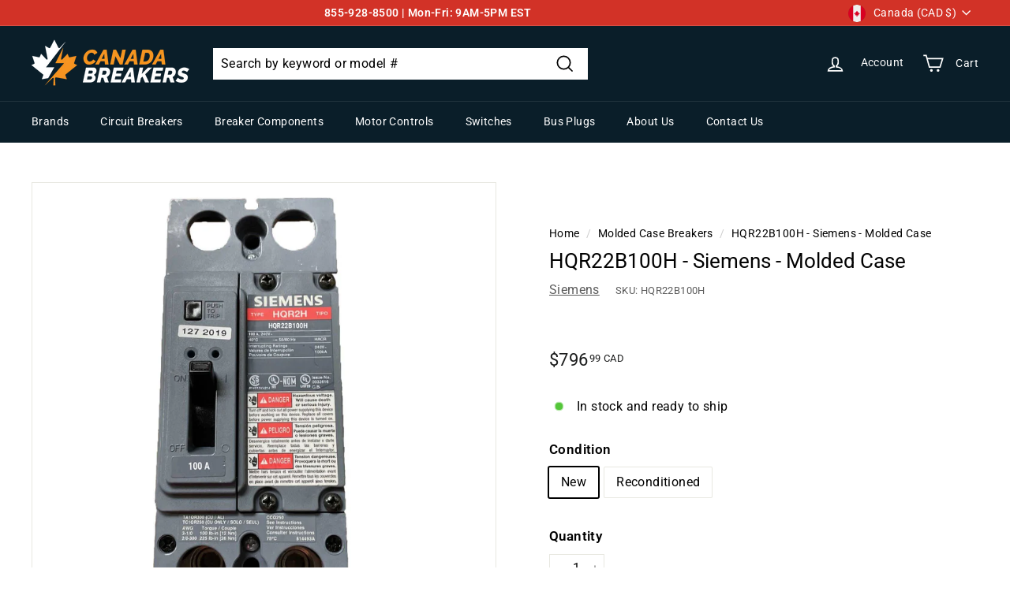

--- FILE ---
content_type: text/html; charset=utf-8
request_url: https://www.canadabreakers.ca/products/siemens-molded-case-hqr22b100h
body_size: 132842
content:
<!doctype html>
<html class="no-js" lang="en" dir="ltr">
<head>
  <meta charset="utf-8">
  <meta http-equiv="X-UA-Compatible" content="IE=edge,chrome=1">
  <meta name="viewport" content="width=device-width,initial-scale=1">
  <meta name="theme-color" content="#000000">
  <link rel="canonical" href="https://www.canadabreakers.ca/products/siemens-molded-case-hqr22b100h">
  <link rel="preload" as="script" href="//www.canadabreakers.ca/cdn/shop/t/26/assets/theme.js?v=37255318461247990551746113124">
  <link rel="preconnect" href="https://cdn.shopify.com" crossorigin>
  <link rel="preconnect" href="https://fonts.shopifycdn.com" crossorigin>
  <link rel="dns-prefetch" href="https://productreviews.shopifycdn.com">
  <link rel="dns-prefetch" href="https://ajax.googleapis.com">
  <link rel="dns-prefetch" href="https://maps.googleapis.com">
  <link rel="dns-prefetch" href="https://maps.gstatic.com"><link rel="shortcut icon" href="//www.canadabreakers.ca/cdn/shop/files/CanadaBreakersLogoLight_32_x_32_32x32.png?v=1672156490" type="image/png" /><title>HQR22B100H - Siemens - Molded Case
&ndash; Canada Breakers
</title>
<meta name="description" content="Purchase Eaton Siemens HQR22B100H Strap Kit at CanadaBreakers.ca. 1-year warranty included. Free shipping. Pay with interest-free installments."><meta property="og:site_name" content="Canada Breakers">
  <meta property="og:url" content="https://www.canadabreakers.ca/products/siemens-molded-case-hqr22b100h">
  <meta property="og:title" content="HQR22B100H - Siemens - Molded Case">
  <meta property="og:type" content="product">
  <meta property="og:description" content="Purchase Eaton Siemens HQR22B100H Strap Kit at CanadaBreakers.ca. 1-year warranty included. Free shipping. Pay with interest-free installments."><meta property="og:image" content="http://www.canadabreakers.ca/cdn/shop/products/hqr22b100h-New-1.jpg?v=1748788197">
    <meta property="og:image:secure_url" content="https://www.canadabreakers.ca/cdn/shop/products/hqr22b100h-New-1.jpg?v=1748788197">
    <meta property="og:image:width" content="1600">
    <meta property="og:image:height" content="1600"><meta name="twitter:site" content="@">
  <meta name="twitter:card" content="summary_large_image">
  <meta name="twitter:title" content="HQR22B100H - Siemens - Molded Case">
  <meta name="twitter:description" content="Purchase Eaton Siemens HQR22B100H Strap Kit at CanadaBreakers.ca. 1-year warranty included. Free shipping. Pay with interest-free installments.">
<link rel="stylesheet" href="//www.canadabreakers.ca/cdn/shop/t/26/assets/country-flags.css"><style data-shopify>@font-face {
  font-family: Roboto;
  font-weight: 400;
  font-style: normal;
  font-display: swap;
  src: url("//www.canadabreakers.ca/cdn/fonts/roboto/roboto_n4.2019d890f07b1852f56ce63ba45b2db45d852cba.woff2") format("woff2"),
       url("//www.canadabreakers.ca/cdn/fonts/roboto/roboto_n4.238690e0007583582327135619c5f7971652fa9d.woff") format("woff");
}

  @font-face {
  font-family: Roboto;
  font-weight: 400;
  font-style: normal;
  font-display: swap;
  src: url("//www.canadabreakers.ca/cdn/fonts/roboto/roboto_n4.2019d890f07b1852f56ce63ba45b2db45d852cba.woff2") format("woff2"),
       url("//www.canadabreakers.ca/cdn/fonts/roboto/roboto_n4.238690e0007583582327135619c5f7971652fa9d.woff") format("woff");
}


  @font-face {
  font-family: Roboto;
  font-weight: 600;
  font-style: normal;
  font-display: swap;
  src: url("//www.canadabreakers.ca/cdn/fonts/roboto/roboto_n6.3d305d5382545b48404c304160aadee38c90ef9d.woff2") format("woff2"),
       url("//www.canadabreakers.ca/cdn/fonts/roboto/roboto_n6.bb37be020157f87e181e5489d5e9137ad60c47a2.woff") format("woff");
}

  @font-face {
  font-family: Roboto;
  font-weight: 400;
  font-style: italic;
  font-display: swap;
  src: url("//www.canadabreakers.ca/cdn/fonts/roboto/roboto_i4.57ce898ccda22ee84f49e6b57ae302250655e2d4.woff2") format("woff2"),
       url("//www.canadabreakers.ca/cdn/fonts/roboto/roboto_i4.b21f3bd061cbcb83b824ae8c7671a82587b264bf.woff") format("woff");
}

  @font-face {
  font-family: Roboto;
  font-weight: 600;
  font-style: italic;
  font-display: swap;
  src: url("//www.canadabreakers.ca/cdn/fonts/roboto/roboto_i6.ebd6b6733fb2b030d60cbf61316511a7ffd82fb3.woff2") format("woff2"),
       url("//www.canadabreakers.ca/cdn/fonts/roboto/roboto_i6.1363905a6d5249605bc5e0f859663ffe95ac3bed.woff") format("woff");
}

</style><link href="//www.canadabreakers.ca/cdn/shop/t/26/assets/theme.css?v=53858849025478350711746465403" rel="stylesheet" type="text/css" media="all" />
<style data-shopify>:root {
    --typeHeaderPrimary: Roboto;
    --typeHeaderFallback: sans-serif;
    --typeHeaderSize: 30px;
    --typeHeaderWeight: 400;
    --typeHeaderLineHeight: 1.2;
    --typeHeaderSpacing: 0.0em;

    --typeBasePrimary:Roboto;
    --typeBaseFallback:sans-serif;
    --typeBaseSize: 16px;
    --typeBaseWeight: 400;
    --typeBaseSpacing: 0.025em;
    --typeBaseLineHeight: 1.5;

    --colorSmallImageBg: #ffffff;
    --colorSmallImageBgDark: #f7f7f7;
    --colorLargeImageBg: #e7e7e7;
    --colorLargeImageBgLight: #ffffff;

    --iconWeight: 4px;
    --iconLinecaps: miter;

    
      --buttonRadius: 0px;
      --btnPadding: 11px 20px;
    

    
      --roundness: 0px;
    

    
      --gridThickness: 0px;
    

    --productTileMargin: 10%;
    --collectionTileMargin: 17%;

    --swatchSize: 40px;
  }

  @media screen and (max-width: 768px) {
    :root {
      --typeBaseSize: 14px;

      
        --roundness: 0px;
        --btnPadding: 9px 17px;
      
    }
  }</style><script>
    document.documentElement.className = document.documentElement.className.replace('no-js', 'js');

    window.theme = window.theme || {};
    theme.routes = {
      home: "/",
      collections: "/collections",
      cart: "/cart.js",
      cartPage: "/cart",
      cartAdd: "/cart/add.js",
      cartChange: "/cart/change.js",
      search: "/search"
    };
    theme.strings = {
      soldOut: "Limited availability",
      unavailable: "Unavailable",
      inStockLabel: "In stock and ready to ship",
      oneStockLabel: "Low stock",
      otherStockLabel: "Low stock",
      willNotShipUntil: "Ready to ship [date]",
      willBeInStockAfter: "Back in stock [date]",
      waitingForStock: "Inventory on the way",
      savePrice: "Save [saved_amount]",
      cartEmpty: "Your cart is currently empty.",
      cartTermsConfirmation: "You must agree with the terms and conditions of sales to check out",
      searchCollections: "Collections:",
      searchPages: "Pages:",
      searchArticles: "Articles:"
    };
    theme.settings = {
      cartType: "dropdown",
      isCustomerTemplate: false,
      moneyFormat: "${{amount}} CAD",
      saveType: "dollar",
      productImageSize: "square",
      productImageCover: false,
      predictiveSearch: false,
      predictiveSearchType: "product",
      superScriptSetting: true,
      superScriptPrice: true,
      quickView: true,
      quickAdd: true,
      themeName: 'Expanse',
      themeVersion: "4.1.0"
    };
  </script>

  <script>window.performance && window.performance.mark && window.performance.mark('shopify.content_for_header.start');</script><meta id="shopify-digital-wallet" name="shopify-digital-wallet" content="/7471497286/digital_wallets/dialog">
<meta name="shopify-checkout-api-token" content="bd4e781053be89e350ae08b0ee97e8a2">
<meta id="in-context-paypal-metadata" data-shop-id="7471497286" data-venmo-supported="false" data-environment="production" data-locale="en_US" data-paypal-v4="true" data-currency="CAD">
<link rel="alternate" type="application/json+oembed" href="https://www.canadabreakers.ca/products/siemens-molded-case-hqr22b100h.oembed">
<script async="async" src="/checkouts/internal/preloads.js?locale=en-CA"></script>
<link rel="preconnect" href="https://shop.app" crossorigin="anonymous">
<script async="async" src="https://shop.app/checkouts/internal/preloads.js?locale=en-CA&shop_id=7471497286" crossorigin="anonymous"></script>
<script id="apple-pay-shop-capabilities" type="application/json">{"shopId":7471497286,"countryCode":"CA","currencyCode":"CAD","merchantCapabilities":["supports3DS"],"merchantId":"gid:\/\/shopify\/Shop\/7471497286","merchantName":"Canada Breakers","requiredBillingContactFields":["postalAddress","email","phone"],"requiredShippingContactFields":["postalAddress","email","phone"],"shippingType":"shipping","supportedNetworks":["visa","masterCard","amex","discover","interac","jcb"],"total":{"type":"pending","label":"Canada Breakers","amount":"1.00"},"shopifyPaymentsEnabled":true,"supportsSubscriptions":true}</script>
<script id="shopify-features" type="application/json">{"accessToken":"bd4e781053be89e350ae08b0ee97e8a2","betas":["rich-media-storefront-analytics"],"domain":"www.canadabreakers.ca","predictiveSearch":true,"shopId":7471497286,"locale":"en"}</script>
<script>var Shopify = Shopify || {};
Shopify.shop = "canada-breakers.myshopify.com";
Shopify.locale = "en";
Shopify.currency = {"active":"CAD","rate":"1.0"};
Shopify.country = "CA";
Shopify.theme = {"name":"canadabreakers.ca\/main","id":123286061165,"schema_name":"Expanse","schema_version":"4.1.0","theme_store_id":null,"role":"main"};
Shopify.theme.handle = "null";
Shopify.theme.style = {"id":null,"handle":null};
Shopify.cdnHost = "www.canadabreakers.ca/cdn";
Shopify.routes = Shopify.routes || {};
Shopify.routes.root = "/";</script>
<script type="module">!function(o){(o.Shopify=o.Shopify||{}).modules=!0}(window);</script>
<script>!function(o){function n(){var o=[];function n(){o.push(Array.prototype.slice.apply(arguments))}return n.q=o,n}var t=o.Shopify=o.Shopify||{};t.loadFeatures=n(),t.autoloadFeatures=n()}(window);</script>
<script>
  window.ShopifyPay = window.ShopifyPay || {};
  window.ShopifyPay.apiHost = "shop.app\/pay";
  window.ShopifyPay.redirectState = null;
</script>
<script id="shop-js-analytics" type="application/json">{"pageType":"product"}</script>
<script defer="defer" async type="module" src="//www.canadabreakers.ca/cdn/shopifycloud/shop-js/modules/v2/client.init-shop-cart-sync_BT-GjEfc.en.esm.js"></script>
<script defer="defer" async type="module" src="//www.canadabreakers.ca/cdn/shopifycloud/shop-js/modules/v2/chunk.common_D58fp_Oc.esm.js"></script>
<script defer="defer" async type="module" src="//www.canadabreakers.ca/cdn/shopifycloud/shop-js/modules/v2/chunk.modal_xMitdFEc.esm.js"></script>
<script type="module">
  await import("//www.canadabreakers.ca/cdn/shopifycloud/shop-js/modules/v2/client.init-shop-cart-sync_BT-GjEfc.en.esm.js");
await import("//www.canadabreakers.ca/cdn/shopifycloud/shop-js/modules/v2/chunk.common_D58fp_Oc.esm.js");
await import("//www.canadabreakers.ca/cdn/shopifycloud/shop-js/modules/v2/chunk.modal_xMitdFEc.esm.js");

  window.Shopify.SignInWithShop?.initShopCartSync?.({"fedCMEnabled":true,"windoidEnabled":true});

</script>
<script>
  window.Shopify = window.Shopify || {};
  if (!window.Shopify.featureAssets) window.Shopify.featureAssets = {};
  window.Shopify.featureAssets['shop-js'] = {"shop-cart-sync":["modules/v2/client.shop-cart-sync_DZOKe7Ll.en.esm.js","modules/v2/chunk.common_D58fp_Oc.esm.js","modules/v2/chunk.modal_xMitdFEc.esm.js"],"init-fed-cm":["modules/v2/client.init-fed-cm_B6oLuCjv.en.esm.js","modules/v2/chunk.common_D58fp_Oc.esm.js","modules/v2/chunk.modal_xMitdFEc.esm.js"],"shop-cash-offers":["modules/v2/client.shop-cash-offers_D2sdYoxE.en.esm.js","modules/v2/chunk.common_D58fp_Oc.esm.js","modules/v2/chunk.modal_xMitdFEc.esm.js"],"shop-login-button":["modules/v2/client.shop-login-button_QeVjl5Y3.en.esm.js","modules/v2/chunk.common_D58fp_Oc.esm.js","modules/v2/chunk.modal_xMitdFEc.esm.js"],"pay-button":["modules/v2/client.pay-button_DXTOsIq6.en.esm.js","modules/v2/chunk.common_D58fp_Oc.esm.js","modules/v2/chunk.modal_xMitdFEc.esm.js"],"shop-button":["modules/v2/client.shop-button_DQZHx9pm.en.esm.js","modules/v2/chunk.common_D58fp_Oc.esm.js","modules/v2/chunk.modal_xMitdFEc.esm.js"],"avatar":["modules/v2/client.avatar_BTnouDA3.en.esm.js"],"init-windoid":["modules/v2/client.init-windoid_CR1B-cfM.en.esm.js","modules/v2/chunk.common_D58fp_Oc.esm.js","modules/v2/chunk.modal_xMitdFEc.esm.js"],"init-shop-for-new-customer-accounts":["modules/v2/client.init-shop-for-new-customer-accounts_C_vY_xzh.en.esm.js","modules/v2/client.shop-login-button_QeVjl5Y3.en.esm.js","modules/v2/chunk.common_D58fp_Oc.esm.js","modules/v2/chunk.modal_xMitdFEc.esm.js"],"init-shop-email-lookup-coordinator":["modules/v2/client.init-shop-email-lookup-coordinator_BI7n9ZSv.en.esm.js","modules/v2/chunk.common_D58fp_Oc.esm.js","modules/v2/chunk.modal_xMitdFEc.esm.js"],"init-shop-cart-sync":["modules/v2/client.init-shop-cart-sync_BT-GjEfc.en.esm.js","modules/v2/chunk.common_D58fp_Oc.esm.js","modules/v2/chunk.modal_xMitdFEc.esm.js"],"shop-toast-manager":["modules/v2/client.shop-toast-manager_DiYdP3xc.en.esm.js","modules/v2/chunk.common_D58fp_Oc.esm.js","modules/v2/chunk.modal_xMitdFEc.esm.js"],"init-customer-accounts":["modules/v2/client.init-customer-accounts_D9ZNqS-Q.en.esm.js","modules/v2/client.shop-login-button_QeVjl5Y3.en.esm.js","modules/v2/chunk.common_D58fp_Oc.esm.js","modules/v2/chunk.modal_xMitdFEc.esm.js"],"init-customer-accounts-sign-up":["modules/v2/client.init-customer-accounts-sign-up_iGw4briv.en.esm.js","modules/v2/client.shop-login-button_QeVjl5Y3.en.esm.js","modules/v2/chunk.common_D58fp_Oc.esm.js","modules/v2/chunk.modal_xMitdFEc.esm.js"],"shop-follow-button":["modules/v2/client.shop-follow-button_CqMgW2wH.en.esm.js","modules/v2/chunk.common_D58fp_Oc.esm.js","modules/v2/chunk.modal_xMitdFEc.esm.js"],"checkout-modal":["modules/v2/client.checkout-modal_xHeaAweL.en.esm.js","modules/v2/chunk.common_D58fp_Oc.esm.js","modules/v2/chunk.modal_xMitdFEc.esm.js"],"shop-login":["modules/v2/client.shop-login_D91U-Q7h.en.esm.js","modules/v2/chunk.common_D58fp_Oc.esm.js","modules/v2/chunk.modal_xMitdFEc.esm.js"],"lead-capture":["modules/v2/client.lead-capture_BJmE1dJe.en.esm.js","modules/v2/chunk.common_D58fp_Oc.esm.js","modules/v2/chunk.modal_xMitdFEc.esm.js"],"payment-terms":["modules/v2/client.payment-terms_Ci9AEqFq.en.esm.js","modules/v2/chunk.common_D58fp_Oc.esm.js","modules/v2/chunk.modal_xMitdFEc.esm.js"]};
</script>
<script>(function() {
  var isLoaded = false;
  function asyncLoad() {
    if (isLoaded) return;
    isLoaded = true;
    var urls = ["https:\/\/cdn.shopify.com\/s\/files\/1\/0074\/7149\/7286\/t\/26\/assets\/loy_7471497286.js?v=1741199616\u0026shop=canada-breakers.myshopify.com","https:\/\/searchanise-ef84.kxcdn.com\/widgets\/shopify\/init.js?a=6n2I4b1p9k\u0026shop=canada-breakers.myshopify.com"];
    for (var i = 0; i < urls.length; i++) {
      var s = document.createElement('script');
      s.type = 'text/javascript';
      s.async = true;
      s.src = urls[i];
      var x = document.getElementsByTagName('script')[0];
      x.parentNode.insertBefore(s, x);
    }
  };
  if(window.attachEvent) {
    window.attachEvent('onload', asyncLoad);
  } else {
    window.addEventListener('load', asyncLoad, false);
  }
})();</script>
<script id="__st">var __st={"a":7471497286,"offset":-18000,"reqid":"e826a281-4819-449d-9e70-5e320fd2656f-1769123902","pageurl":"www.canadabreakers.ca\/products\/siemens-molded-case-hqr22b100h","u":"d2bf751fd05f","p":"product","rtyp":"product","rid":7172708466797};</script>
<script>window.ShopifyPaypalV4VisibilityTracking = true;</script>
<script id="captcha-bootstrap">!function(){'use strict';const t='contact',e='account',n='new_comment',o=[[t,t],['blogs',n],['comments',n],[t,'customer']],c=[[e,'customer_login'],[e,'guest_login'],[e,'recover_customer_password'],[e,'create_customer']],r=t=>t.map((([t,e])=>`form[action*='/${t}']:not([data-nocaptcha='true']) input[name='form_type'][value='${e}']`)).join(','),a=t=>()=>t?[...document.querySelectorAll(t)].map((t=>t.form)):[];function s(){const t=[...o],e=r(t);return a(e)}const i='password',u='form_key',d=['recaptcha-v3-token','g-recaptcha-response','h-captcha-response',i],f=()=>{try{return window.sessionStorage}catch{return}},m='__shopify_v',_=t=>t.elements[u];function p(t,e,n=!1){try{const o=window.sessionStorage,c=JSON.parse(o.getItem(e)),{data:r}=function(t){const{data:e,action:n}=t;return t[m]||n?{data:e,action:n}:{data:t,action:n}}(c);for(const[e,n]of Object.entries(r))t.elements[e]&&(t.elements[e].value=n);n&&o.removeItem(e)}catch(o){console.error('form repopulation failed',{error:o})}}const l='form_type',E='cptcha';function T(t){t.dataset[E]=!0}const w=window,h=w.document,L='Shopify',v='ce_forms',y='captcha';let A=!1;((t,e)=>{const n=(g='f06e6c50-85a8-45c8-87d0-21a2b65856fe',I='https://cdn.shopify.com/shopifycloud/storefront-forms-hcaptcha/ce_storefront_forms_captcha_hcaptcha.v1.5.2.iife.js',D={infoText:'Protected by hCaptcha',privacyText:'Privacy',termsText:'Terms'},(t,e,n)=>{const o=w[L][v],c=o.bindForm;if(c)return c(t,g,e,D).then(n);var r;o.q.push([[t,g,e,D],n]),r=I,A||(h.body.append(Object.assign(h.createElement('script'),{id:'captcha-provider',async:!0,src:r})),A=!0)});var g,I,D;w[L]=w[L]||{},w[L][v]=w[L][v]||{},w[L][v].q=[],w[L][y]=w[L][y]||{},w[L][y].protect=function(t,e){n(t,void 0,e),T(t)},Object.freeze(w[L][y]),function(t,e,n,w,h,L){const[v,y,A,g]=function(t,e,n){const i=e?o:[],u=t?c:[],d=[...i,...u],f=r(d),m=r(i),_=r(d.filter((([t,e])=>n.includes(e))));return[a(f),a(m),a(_),s()]}(w,h,L),I=t=>{const e=t.target;return e instanceof HTMLFormElement?e:e&&e.form},D=t=>v().includes(t);t.addEventListener('submit',(t=>{const e=I(t);if(!e)return;const n=D(e)&&!e.dataset.hcaptchaBound&&!e.dataset.recaptchaBound,o=_(e),c=g().includes(e)&&(!o||!o.value);(n||c)&&t.preventDefault(),c&&!n&&(function(t){try{if(!f())return;!function(t){const e=f();if(!e)return;const n=_(t);if(!n)return;const o=n.value;o&&e.removeItem(o)}(t);const e=Array.from(Array(32),(()=>Math.random().toString(36)[2])).join('');!function(t,e){_(t)||t.append(Object.assign(document.createElement('input'),{type:'hidden',name:u})),t.elements[u].value=e}(t,e),function(t,e){const n=f();if(!n)return;const o=[...t.querySelectorAll(`input[type='${i}']`)].map((({name:t})=>t)),c=[...d,...o],r={};for(const[a,s]of new FormData(t).entries())c.includes(a)||(r[a]=s);n.setItem(e,JSON.stringify({[m]:1,action:t.action,data:r}))}(t,e)}catch(e){console.error('failed to persist form',e)}}(e),e.submit())}));const S=(t,e)=>{t&&!t.dataset[E]&&(n(t,e.some((e=>e===t))),T(t))};for(const o of['focusin','change'])t.addEventListener(o,(t=>{const e=I(t);D(e)&&S(e,y())}));const B=e.get('form_key'),M=e.get(l),P=B&&M;t.addEventListener('DOMContentLoaded',(()=>{const t=y();if(P)for(const e of t)e.elements[l].value===M&&p(e,B);[...new Set([...A(),...v().filter((t=>'true'===t.dataset.shopifyCaptcha))])].forEach((e=>S(e,t)))}))}(h,new URLSearchParams(w.location.search),n,t,e,['guest_login'])})(!0,!0)}();</script>
<script integrity="sha256-4kQ18oKyAcykRKYeNunJcIwy7WH5gtpwJnB7kiuLZ1E=" data-source-attribution="shopify.loadfeatures" defer="defer" src="//www.canadabreakers.ca/cdn/shopifycloud/storefront/assets/storefront/load_feature-a0a9edcb.js" crossorigin="anonymous"></script>
<script crossorigin="anonymous" defer="defer" src="//www.canadabreakers.ca/cdn/shopifycloud/storefront/assets/shopify_pay/storefront-65b4c6d7.js?v=20250812"></script>
<script data-source-attribution="shopify.dynamic_checkout.dynamic.init">var Shopify=Shopify||{};Shopify.PaymentButton=Shopify.PaymentButton||{isStorefrontPortableWallets:!0,init:function(){window.Shopify.PaymentButton.init=function(){};var t=document.createElement("script");t.src="https://www.canadabreakers.ca/cdn/shopifycloud/portable-wallets/latest/portable-wallets.en.js",t.type="module",document.head.appendChild(t)}};
</script>
<script data-source-attribution="shopify.dynamic_checkout.buyer_consent">
  function portableWalletsHideBuyerConsent(e){var t=document.getElementById("shopify-buyer-consent"),n=document.getElementById("shopify-subscription-policy-button");t&&n&&(t.classList.add("hidden"),t.setAttribute("aria-hidden","true"),n.removeEventListener("click",e))}function portableWalletsShowBuyerConsent(e){var t=document.getElementById("shopify-buyer-consent"),n=document.getElementById("shopify-subscription-policy-button");t&&n&&(t.classList.remove("hidden"),t.removeAttribute("aria-hidden"),n.addEventListener("click",e))}window.Shopify?.PaymentButton&&(window.Shopify.PaymentButton.hideBuyerConsent=portableWalletsHideBuyerConsent,window.Shopify.PaymentButton.showBuyerConsent=portableWalletsShowBuyerConsent);
</script>
<script data-source-attribution="shopify.dynamic_checkout.cart.bootstrap">document.addEventListener("DOMContentLoaded",(function(){function t(){return document.querySelector("shopify-accelerated-checkout-cart, shopify-accelerated-checkout")}if(t())Shopify.PaymentButton.init();else{new MutationObserver((function(e,n){t()&&(Shopify.PaymentButton.init(),n.disconnect())})).observe(document.body,{childList:!0,subtree:!0})}}));
</script>
<script id='scb4127' type='text/javascript' async='' src='https://www.canadabreakers.ca/cdn/shopifycloud/privacy-banner/storefront-banner.js'></script><link id="shopify-accelerated-checkout-styles" rel="stylesheet" media="screen" href="https://www.canadabreakers.ca/cdn/shopifycloud/portable-wallets/latest/accelerated-checkout-backwards-compat.css" crossorigin="anonymous">
<style id="shopify-accelerated-checkout-cart">
        #shopify-buyer-consent {
  margin-top: 1em;
  display: inline-block;
  width: 100%;
}

#shopify-buyer-consent.hidden {
  display: none;
}

#shopify-subscription-policy-button {
  background: none;
  border: none;
  padding: 0;
  text-decoration: underline;
  font-size: inherit;
  cursor: pointer;
}

#shopify-subscription-policy-button::before {
  box-shadow: none;
}

      </style>

<script>window.performance && window.performance.mark && window.performance.mark('shopify.content_for_header.end');</script>

  <script src="//www.canadabreakers.ca/cdn/shop/t/26/assets/vendor-scripts-v2.js" defer="defer"></script>
  <script src="//www.canadabreakers.ca/cdn/shop/t/26/assets/theme.js?v=37255318461247990551746113124" defer="defer"></script>

 <!-- Global Site Tag (gtag.js) - Google AdWords: 1035839159 -->
<script async src="https://www.googletagmanager.com/gtag/js?id=AW-1035839159"></script>
<script>
  window.dataLayer = window.dataLayer || [];
  function gtag(){dataLayer.push(arguments);}
  gtag('js', new Date());
  gtag('config', 'AW-1035839159', {'send_page_view': false});
</script>

    
    
<!-- Start of Judge.me Core -->
<link rel="dns-prefetch" href="https://cdn.judge.me/">
<script data-cfasync='false' class='jdgm-settings-script'>window.jdgmSettings={"pagination":5,"disable_web_reviews":false,"badge_no_review_text":"No reviews","badge_n_reviews_text":"{{ n }} review/reviews","badge_star_color":"#e67a00","hide_badge_preview_if_no_reviews":true,"badge_hide_text":false,"enforce_center_preview_badge":false,"widget_title":"Customer Reviews","widget_open_form_text":"Write a review","widget_close_form_text":"Cancel review","widget_refresh_page_text":"Refresh page","widget_summary_text":"Based on {{ number_of_reviews }} review/reviews","widget_no_review_text":"Be the first to write a review","widget_name_field_text":"Display name","widget_verified_name_field_text":"Verified Name (public)","widget_name_placeholder_text":"Display name","widget_required_field_error_text":"This field is required.","widget_email_field_text":"Email address","widget_verified_email_field_text":"Verified Email (private, can not be edited)","widget_email_placeholder_text":"Your email address","widget_email_field_error_text":"Please enter a valid email address.","widget_rating_field_text":"Rating","widget_review_title_field_text":"Review Title","widget_review_title_placeholder_text":"Give your review a title","widget_review_body_field_text":"Review content","widget_review_body_placeholder_text":"Start writing here...","widget_pictures_field_text":"Picture/Video (optional)","widget_submit_review_text":"Submit Review","widget_submit_verified_review_text":"Submit Verified Review","widget_submit_success_msg_with_auto_publish":"Thank you! Please refresh the page in a few moments to see your review. You can remove or edit your review by logging into \u003ca href='https://judge.me/login' target='_blank' rel='nofollow noopener'\u003eJudge.me\u003c/a\u003e","widget_submit_success_msg_no_auto_publish":"Thank you! Your review will be published as soon as it is approved by the shop admin. You can remove or edit your review by logging into \u003ca href='https://judge.me/login' target='_blank' rel='nofollow noopener'\u003eJudge.me\u003c/a\u003e","widget_show_default_reviews_out_of_total_text":"Showing {{ n_reviews_shown }} out of {{ n_reviews }} reviews.","widget_show_all_link_text":"Show all","widget_show_less_link_text":"Show less","widget_author_said_text":"{{ reviewer_name }} said:","widget_days_text":"{{ n }} days ago","widget_weeks_text":"{{ n }} week/weeks ago","widget_months_text":"{{ n }} month/months ago","widget_years_text":"{{ n }} year/years ago","widget_yesterday_text":"Yesterday","widget_today_text":"Today","widget_replied_text":"\u003e\u003e {{ shop_name }} replied:","widget_read_more_text":"Read more","widget_reviewer_name_as_initial":"","widget_rating_filter_color":"","widget_rating_filter_see_all_text":"See all reviews","widget_sorting_most_recent_text":"Most Recent","widget_sorting_highest_rating_text":"Highest Rating","widget_sorting_lowest_rating_text":"Lowest Rating","widget_sorting_with_pictures_text":"Only Pictures","widget_sorting_most_helpful_text":"Most Helpful","widget_open_question_form_text":"Ask a question","widget_reviews_subtab_text":"Reviews","widget_questions_subtab_text":"Questions","widget_question_label_text":"Question","widget_answer_label_text":"Answer","widget_question_placeholder_text":"Write your question here","widget_submit_question_text":"Submit Question","widget_question_submit_success_text":"Thank you for your question! We will notify you once it gets answered.","widget_star_color":"#e67a00","verified_badge_text":"Verified Purchase","verified_badge_bg_color":"#ffffff","verified_badge_text_color":"#e67a00","verified_badge_placement":"left-of-reviewer-name","widget_review_max_height":"","widget_hide_border":false,"widget_social_share":false,"widget_thumb":false,"widget_review_location_show":false,"widget_location_format":"country_iso_code","all_reviews_include_out_of_store_products":true,"all_reviews_out_of_store_text":"(out of store)","all_reviews_pagination":100,"all_reviews_product_name_prefix_text":"about","enable_review_pictures":true,"enable_question_anwser":true,"widget_theme":"","review_date_format":"mm/dd/yyyy","default_sort_method":"most-recent","widget_product_reviews_subtab_text":"Product Reviews","widget_shop_reviews_subtab_text":"Shop Reviews","widget_other_products_reviews_text":"Reviews for other products","widget_store_reviews_subtab_text":"Store reviews","widget_no_store_reviews_text":"This store hasn't received any reviews yet","widget_web_restriction_product_reviews_text":"This product hasn't received any reviews yet","widget_no_items_text":"No items found","widget_show_more_text":"Show more","widget_write_a_store_review_text":"Write a Store Review","widget_other_languages_heading":"Reviews in Other Languages","widget_translate_review_text":"Translate review to {{ language }}","widget_translating_review_text":"Translating...","widget_show_original_translation_text":"Show original ({{ language }})","widget_translate_review_failed_text":"Review couldn't be translated.","widget_translate_review_retry_text":"Retry","widget_translate_review_try_again_later_text":"Try again later","show_product_url_for_grouped_product":false,"widget_sorting_pictures_first_text":"Pictures First","show_pictures_on_all_rev_page_mobile":false,"show_pictures_on_all_rev_page_desktop":false,"floating_tab_hide_mobile_install_preference":false,"floating_tab_button_name":"★ Reviews","floating_tab_title":"Let customers speak for us","floating_tab_button_color":"","floating_tab_button_background_color":"","floating_tab_url":"","floating_tab_url_enabled":false,"floating_tab_tab_style":"text","all_reviews_text_badge_text":"Customers rate us {{ shop.metafields.judgeme.all_reviews_rating | round: 1 }}/5 based on {{ shop.metafields.judgeme.all_reviews_count }} reviews.","all_reviews_text_badge_text_branded_style":"{{ shop.metafields.judgeme.all_reviews_rating | round: 1 }} out of 5 stars based on {{ shop.metafields.judgeme.all_reviews_count }} reviews","is_all_reviews_text_badge_a_link":false,"show_stars_for_all_reviews_text_badge":true,"all_reviews_text_badge_url":"","all_reviews_text_style":"text","all_reviews_text_color_style":"judgeme_brand_color","all_reviews_text_color":"#108474","all_reviews_text_show_jm_brand":true,"featured_carousel_show_header":true,"featured_carousel_title":"See why people keep choosing CanadaBreakers.ca","testimonials_carousel_title":"Customers are saying","videos_carousel_title":"Real customer stories","cards_carousel_title":"Customers are saying","featured_carousel_count_text":"Ecstatic 60,000+ customers and counting","featured_carousel_add_link_to_all_reviews_page":false,"featured_carousel_url":"","featured_carousel_show_images":false,"featured_carousel_autoslide_interval":0,"featured_carousel_arrows_on_the_sides":false,"featured_carousel_height":250,"featured_carousel_width":100,"featured_carousel_image_size":0,"featured_carousel_image_height":250,"featured_carousel_arrow_color":"#666666","verified_count_badge_style":"vintage","verified_count_badge_orientation":"horizontal","verified_count_badge_color_style":"judgeme_brand_color","verified_count_badge_color":"#108474","is_verified_count_badge_a_link":false,"verified_count_badge_url":"","verified_count_badge_show_jm_brand":true,"widget_rating_preset_default":5,"widget_first_sub_tab":"product-reviews","widget_show_histogram":true,"widget_histogram_use_custom_color":false,"widget_pagination_use_custom_color":false,"widget_star_use_custom_color":true,"widget_verified_badge_use_custom_color":true,"widget_write_review_use_custom_color":false,"picture_reminder_submit_button":"Upload Pictures","enable_review_videos":false,"mute_video_by_default":false,"widget_sorting_videos_first_text":"Videos First","widget_review_pending_text":"Pending","featured_carousel_items_for_large_screen":3,"social_share_options_order":"Facebook,Twitter","remove_microdata_snippet":true,"disable_json_ld":false,"enable_json_ld_products":false,"preview_badge_show_question_text":false,"preview_badge_no_question_text":"No questions","preview_badge_n_question_text":"{{ number_of_questions }} question/questions","qa_badge_show_icon":false,"qa_badge_position":"same-row","remove_judgeme_branding":false,"widget_add_search_bar":false,"widget_search_bar_placeholder":"Search","widget_sorting_verified_only_text":"Verified only","featured_carousel_theme":"default","featured_carousel_show_rating":true,"featured_carousel_show_title":true,"featured_carousel_show_body":true,"featured_carousel_show_date":false,"featured_carousel_show_reviewer":true,"featured_carousel_show_product":false,"featured_carousel_header_background_color":"#108474","featured_carousel_header_text_color":"#ffffff","featured_carousel_name_product_separator":"reviewed","featured_carousel_full_star_background":"#e67a00","featured_carousel_empty_star_background":"#dadada","featured_carousel_vertical_theme_background":"#f9fafb","featured_carousel_verified_badge_enable":false,"featured_carousel_verified_badge_color":"#108474","featured_carousel_border_style":"round","featured_carousel_review_line_length_limit":3,"featured_carousel_more_reviews_button_text":"Read more reviews","featured_carousel_view_product_button_text":"View product","all_reviews_page_load_reviews_on":"scroll","all_reviews_page_load_more_text":"Load More Reviews","disable_fb_tab_reviews":false,"enable_ajax_cdn_cache":false,"widget_public_name_text":"displayed publicly like","default_reviewer_name":"John Smith","default_reviewer_name_has_non_latin":true,"widget_reviewer_anonymous":"Anonymous","medals_widget_title":"Judge.me Review Medals","medals_widget_background_color":"#f9fafb","medals_widget_position":"footer_all_pages","medals_widget_border_color":"#f9fafb","medals_widget_verified_text_position":"left","medals_widget_use_monochromatic_version":false,"medals_widget_elements_color":"#108474","show_reviewer_avatar":true,"widget_invalid_yt_video_url_error_text":"Not a YouTube video URL","widget_max_length_field_error_text":"Please enter no more than {0} characters.","widget_show_country_flag":false,"widget_show_collected_via_shop_app":true,"widget_verified_by_shop_badge_style":"light","widget_verified_by_shop_text":"Verified by Shop","widget_show_photo_gallery":false,"widget_load_with_code_splitting":true,"widget_ugc_install_preference":false,"widget_ugc_title":"Made by us, Shared by you","widget_ugc_subtitle":"Tag us to see your picture featured in our page","widget_ugc_arrows_color":"#ffffff","widget_ugc_primary_button_text":"Buy Now","widget_ugc_primary_button_background_color":"#108474","widget_ugc_primary_button_text_color":"#ffffff","widget_ugc_primary_button_border_width":"0","widget_ugc_primary_button_border_style":"none","widget_ugc_primary_button_border_color":"#108474","widget_ugc_primary_button_border_radius":"25","widget_ugc_secondary_button_text":"Load More","widget_ugc_secondary_button_background_color":"#ffffff","widget_ugc_secondary_button_text_color":"#108474","widget_ugc_secondary_button_border_width":"2","widget_ugc_secondary_button_border_style":"solid","widget_ugc_secondary_button_border_color":"#108474","widget_ugc_secondary_button_border_radius":"25","widget_ugc_reviews_button_text":"View Reviews","widget_ugc_reviews_button_background_color":"#ffffff","widget_ugc_reviews_button_text_color":"#108474","widget_ugc_reviews_button_border_width":"2","widget_ugc_reviews_button_border_style":"solid","widget_ugc_reviews_button_border_color":"#108474","widget_ugc_reviews_button_border_radius":"25","widget_ugc_reviews_button_link_to":"judgeme-reviews-page","widget_ugc_show_post_date":true,"widget_ugc_max_width":"800","widget_rating_metafield_value_type":true,"widget_primary_color":"#108474","widget_enable_secondary_color":false,"widget_secondary_color":"#edf5f5","widget_summary_average_rating_text":"{{ average_rating }} out of 5","widget_media_grid_title":"Customer photos \u0026 videos","widget_media_grid_see_more_text":"See more","widget_round_style":false,"widget_show_product_medals":true,"widget_verified_by_judgeme_text":"Verified by Judge.me","widget_show_store_medals":true,"widget_verified_by_judgeme_text_in_store_medals":"Verified by Judge.me","widget_media_field_exceed_quantity_message":"Sorry, we can only accept {{ max_media }} for one review.","widget_media_field_exceed_limit_message":"{{ file_name }} is too large, please select a {{ media_type }} less than {{ size_limit }}MB.","widget_review_submitted_text":"Review Submitted!","widget_question_submitted_text":"Question Submitted!","widget_close_form_text_question":"Cancel","widget_write_your_answer_here_text":"Write your answer here","widget_enabled_branded_link":true,"widget_show_collected_by_judgeme":false,"widget_reviewer_name_color":"","widget_write_review_text_color":"","widget_write_review_bg_color":"","widget_collected_by_judgeme_text":"collected by Judge.me","widget_pagination_type":"standard","widget_load_more_text":"Load More","widget_load_more_color":"#108474","widget_full_review_text":"Full Review","widget_read_more_reviews_text":"Read More Reviews","widget_read_questions_text":"Read Questions","widget_questions_and_answers_text":"Questions \u0026 Answers","widget_verified_by_text":"Verified by","widget_verified_text":"Verified","widget_number_of_reviews_text":"{{ number_of_reviews }} reviews","widget_back_button_text":"Back","widget_next_button_text":"Next","widget_custom_forms_filter_button":"Filters","custom_forms_style":"vertical","widget_show_review_information":false,"how_reviews_are_collected":"How reviews are collected?","widget_show_review_keywords":false,"widget_gdpr_statement":"How we use your data: We'll only contact you about the review you left, and only if necessary. By submitting your review, you agree to Judge.me's \u003ca href='https://judge.me/terms' target='_blank' rel='nofollow noopener'\u003eterms\u003c/a\u003e, \u003ca href='https://judge.me/privacy' target='_blank' rel='nofollow noopener'\u003eprivacy\u003c/a\u003e and \u003ca href='https://judge.me/content-policy' target='_blank' rel='nofollow noopener'\u003econtent\u003c/a\u003e policies.","widget_multilingual_sorting_enabled":false,"widget_translate_review_content_enabled":false,"widget_translate_review_content_method":"manual","popup_widget_review_selection":"automatically_with_pictures","popup_widget_round_border_style":true,"popup_widget_show_title":true,"popup_widget_show_body":true,"popup_widget_show_reviewer":false,"popup_widget_show_product":true,"popup_widget_show_pictures":true,"popup_widget_use_review_picture":true,"popup_widget_show_on_home_page":true,"popup_widget_show_on_product_page":true,"popup_widget_show_on_collection_page":true,"popup_widget_show_on_cart_page":true,"popup_widget_position":"bottom_left","popup_widget_first_review_delay":5,"popup_widget_duration":5,"popup_widget_interval":5,"popup_widget_review_count":5,"popup_widget_hide_on_mobile":true,"review_snippet_widget_round_border_style":true,"review_snippet_widget_card_color":"#FFFFFF","review_snippet_widget_slider_arrows_background_color":"#FFFFFF","review_snippet_widget_slider_arrows_color":"#000000","review_snippet_widget_star_color":"#108474","show_product_variant":false,"all_reviews_product_variant_label_text":"Variant: ","widget_show_verified_branding":false,"widget_ai_summary_title":"Customers say","widget_ai_summary_disclaimer":"AI-powered review summary based on recent customer reviews","widget_show_ai_summary":false,"widget_show_ai_summary_bg":false,"widget_show_review_title_input":true,"redirect_reviewers_invited_via_email":"review_widget","request_store_review_after_product_review":false,"request_review_other_products_in_order":false,"review_form_color_scheme":"default","review_form_corner_style":"square","review_form_star_color":{},"review_form_text_color":"#333333","review_form_background_color":"#ffffff","review_form_field_background_color":"#fafafa","review_form_button_color":{},"review_form_button_text_color":"#ffffff","review_form_modal_overlay_color":"#000000","review_content_screen_title_text":"How would you rate this product?","review_content_introduction_text":"We would love it if you would share a bit about your experience.","store_review_form_title_text":"How would you rate this store?","store_review_form_introduction_text":"We would love it if you would share a bit about your experience.","show_review_guidance_text":true,"one_star_review_guidance_text":"Poor","five_star_review_guidance_text":"Great","customer_information_screen_title_text":"About you","customer_information_introduction_text":"Please tell us more about you.","custom_questions_screen_title_text":"Your experience in more detail","custom_questions_introduction_text":"Here are a few questions to help us understand more about your experience.","review_submitted_screen_title_text":"Thanks for your review!","review_submitted_screen_thank_you_text":"We are processing it and it will appear on the store soon.","review_submitted_screen_email_verification_text":"Please confirm your email by clicking the link we just sent you. This helps us keep reviews authentic.","review_submitted_request_store_review_text":"Would you like to share your experience of shopping with us?","review_submitted_review_other_products_text":"Would you like to review these products?","store_review_screen_title_text":"Would you like to share your experience of shopping with us?","store_review_introduction_text":"We value your feedback and use it to improve. Please share any thoughts or suggestions you have.","reviewer_media_screen_title_picture_text":"Share a picture","reviewer_media_introduction_picture_text":"Upload a photo to support your review.","reviewer_media_screen_title_video_text":"Share a video","reviewer_media_introduction_video_text":"Upload a video to support your review.","reviewer_media_screen_title_picture_or_video_text":"Share a picture or video","reviewer_media_introduction_picture_or_video_text":"Upload a photo or video to support your review.","reviewer_media_youtube_url_text":"Paste your Youtube URL here","advanced_settings_next_step_button_text":"Next","advanced_settings_close_review_button_text":"Close","modal_write_review_flow":false,"write_review_flow_required_text":"Required","write_review_flow_privacy_message_text":"We respect your privacy.","write_review_flow_anonymous_text":"Post review as anonymous","write_review_flow_visibility_text":"This won't be visible to other customers.","write_review_flow_multiple_selection_help_text":"Select as many as you like","write_review_flow_single_selection_help_text":"Select one option","write_review_flow_required_field_error_text":"This field is required","write_review_flow_invalid_email_error_text":"Please enter a valid email address","write_review_flow_max_length_error_text":"Max. {{ max_length }} characters.","write_review_flow_media_upload_text":"\u003cb\u003eClick to upload\u003c/b\u003e or drag and drop","write_review_flow_gdpr_statement":"We'll only contact you about your review if necessary. By submitting your review, you agree to our \u003ca href='https://judge.me/terms' target='_blank' rel='nofollow noopener'\u003eterms and conditions\u003c/a\u003e and \u003ca href='https://judge.me/privacy' target='_blank' rel='nofollow noopener'\u003eprivacy policy\u003c/a\u003e.","rating_only_reviews_enabled":false,"show_negative_reviews_help_screen":false,"new_review_flow_help_screen_rating_threshold":3,"negative_review_resolution_screen_title_text":"Tell us more","negative_review_resolution_text":"Your experience matters to us. If there were issues with your purchase, we're here to help. Feel free to reach out to us, we'd love the opportunity to make things right.","negative_review_resolution_button_text":"Contact us","negative_review_resolution_proceed_with_review_text":"Leave a review","negative_review_resolution_subject":"Issue with purchase from {{ shop_name }}.{{ order_name }}","preview_badge_collection_page_install_status":false,"widget_review_custom_css":"","preview_badge_custom_css":"","preview_badge_stars_count":"5-stars","featured_carousel_custom_css":"","floating_tab_custom_css":"","all_reviews_widget_custom_css":"","medals_widget_custom_css":"","verified_badge_custom_css":"","all_reviews_text_custom_css":"","transparency_badges_collected_via_store_invite":false,"transparency_badges_from_another_provider":false,"transparency_badges_collected_from_store_visitor":false,"transparency_badges_collected_by_verified_review_provider":false,"transparency_badges_earned_reward":false,"transparency_badges_collected_via_store_invite_text":"Review collected via store invitation","transparency_badges_from_another_provider_text":"Review collected from another provider","transparency_badges_collected_from_store_visitor_text":"Review collected from a store visitor","transparency_badges_written_in_google_text":"Review written in Google","transparency_badges_written_in_etsy_text":"Review written in Etsy","transparency_badges_written_in_shop_app_text":"Review written in Shop App","transparency_badges_earned_reward_text":"Review earned a reward for future purchase","product_review_widget_per_page":8,"widget_store_review_label_text":"Review about the store","checkout_comment_extension_title_on_product_page":"Customer Comments","checkout_comment_extension_num_latest_comment_show":5,"checkout_comment_extension_format":"name_and_timestamp","checkout_comment_customer_name":"last_initial","checkout_comment_comment_notification":true,"preview_badge_collection_page_install_preference":true,"preview_badge_home_page_install_preference":true,"preview_badge_product_page_install_preference":true,"review_widget_install_preference":"","review_carousel_install_preference":true,"floating_reviews_tab_install_preference":"none","verified_reviews_count_badge_install_preference":false,"all_reviews_text_install_preference":false,"review_widget_best_location":true,"judgeme_medals_install_preference":false,"review_widget_revamp_enabled":false,"review_widget_qna_enabled":false,"review_widget_header_theme":"minimal","review_widget_widget_title_enabled":true,"review_widget_header_text_size":"medium","review_widget_header_text_weight":"regular","review_widget_average_rating_style":"compact","review_widget_bar_chart_enabled":true,"review_widget_bar_chart_type":"numbers","review_widget_bar_chart_style":"standard","review_widget_expanded_media_gallery_enabled":false,"review_widget_reviews_section_theme":"standard","review_widget_image_style":"thumbnails","review_widget_review_image_ratio":"square","review_widget_stars_size":"medium","review_widget_verified_badge":"standard_text","review_widget_review_title_text_size":"medium","review_widget_review_text_size":"medium","review_widget_review_text_length":"medium","review_widget_number_of_columns_desktop":3,"review_widget_carousel_transition_speed":5,"review_widget_custom_questions_answers_display":"always","review_widget_button_text_color":"#FFFFFF","review_widget_text_color":"#000000","review_widget_lighter_text_color":"#7B7B7B","review_widget_corner_styling":"soft","review_widget_review_word_singular":"review","review_widget_review_word_plural":"reviews","review_widget_voting_label":"Helpful?","review_widget_shop_reply_label":"Reply from {{ shop_name }}:","review_widget_filters_title":"Filters","qna_widget_question_word_singular":"Question","qna_widget_question_word_plural":"Questions","qna_widget_answer_reply_label":"Answer from {{ answerer_name }}:","qna_content_screen_title_text":"Ask a question about this product","qna_widget_question_required_field_error_text":"Please enter your question.","qna_widget_flow_gdpr_statement":"We'll only contact you about your question if necessary. By submitting your question, you agree to our \u003ca href='https://judge.me/terms' target='_blank' rel='nofollow noopener'\u003eterms and conditions\u003c/a\u003e and \u003ca href='https://judge.me/privacy' target='_blank' rel='nofollow noopener'\u003eprivacy policy\u003c/a\u003e.","qna_widget_question_submitted_text":"Thanks for your question!","qna_widget_close_form_text_question":"Close","qna_widget_question_submit_success_text":"We’ll notify you by email when your question is answered.","all_reviews_widget_v2025_enabled":false,"all_reviews_widget_v2025_header_theme":"default","all_reviews_widget_v2025_widget_title_enabled":true,"all_reviews_widget_v2025_header_text_size":"medium","all_reviews_widget_v2025_header_text_weight":"regular","all_reviews_widget_v2025_average_rating_style":"compact","all_reviews_widget_v2025_bar_chart_enabled":true,"all_reviews_widget_v2025_bar_chart_type":"numbers","all_reviews_widget_v2025_bar_chart_style":"standard","all_reviews_widget_v2025_expanded_media_gallery_enabled":false,"all_reviews_widget_v2025_show_store_medals":true,"all_reviews_widget_v2025_show_photo_gallery":true,"all_reviews_widget_v2025_show_review_keywords":false,"all_reviews_widget_v2025_show_ai_summary":false,"all_reviews_widget_v2025_show_ai_summary_bg":false,"all_reviews_widget_v2025_add_search_bar":false,"all_reviews_widget_v2025_default_sort_method":"most-recent","all_reviews_widget_v2025_reviews_per_page":10,"all_reviews_widget_v2025_reviews_section_theme":"default","all_reviews_widget_v2025_image_style":"thumbnails","all_reviews_widget_v2025_review_image_ratio":"square","all_reviews_widget_v2025_stars_size":"medium","all_reviews_widget_v2025_verified_badge":"bold_badge","all_reviews_widget_v2025_review_title_text_size":"medium","all_reviews_widget_v2025_review_text_size":"medium","all_reviews_widget_v2025_review_text_length":"medium","all_reviews_widget_v2025_number_of_columns_desktop":3,"all_reviews_widget_v2025_carousel_transition_speed":5,"all_reviews_widget_v2025_custom_questions_answers_display":"always","all_reviews_widget_v2025_show_product_variant":false,"all_reviews_widget_v2025_show_reviewer_avatar":true,"all_reviews_widget_v2025_reviewer_name_as_initial":"","all_reviews_widget_v2025_review_location_show":false,"all_reviews_widget_v2025_location_format":"","all_reviews_widget_v2025_show_country_flag":false,"all_reviews_widget_v2025_verified_by_shop_badge_style":"light","all_reviews_widget_v2025_social_share":false,"all_reviews_widget_v2025_social_share_options_order":"Facebook,Twitter,LinkedIn,Pinterest","all_reviews_widget_v2025_pagination_type":"standard","all_reviews_widget_v2025_button_text_color":"#FFFFFF","all_reviews_widget_v2025_text_color":"#000000","all_reviews_widget_v2025_lighter_text_color":"#7B7B7B","all_reviews_widget_v2025_corner_styling":"soft","all_reviews_widget_v2025_title":"Customer reviews","all_reviews_widget_v2025_ai_summary_title":"Customers say about this store","all_reviews_widget_v2025_no_review_text":"Be the first to write a review","platform":"shopify","branding_url":"https://app.judge.me/reviews/stores/www.canadabreakers.ca","branding_text":"Powered by Judge.me","locale":"en","reply_name":"Canada Breakers","widget_version":"2.1","footer":true,"autopublish":true,"review_dates":true,"enable_custom_form":false,"shop_use_review_site":true,"shop_locale":"en","enable_multi_locales_translations":false,"show_review_title_input":true,"review_verification_email_status":"always","can_be_branded":true,"reply_name_text":"CanadaBreakers.ca"};</script> <style class='jdgm-settings-style'>.jdgm-xx{left:0}:not(.jdgm-prev-badge__stars)>.jdgm-star{color:#e67a00}.jdgm-histogram .jdgm-star.jdgm-star{color:#e67a00}.jdgm-preview-badge .jdgm-star.jdgm-star{color:#e67a00}.jdgm-prev-badge[data-average-rating='0.00']{display:none !important}.jdgm-author-all-initials{display:none !important}.jdgm-author-last-initial{display:none !important}.jdgm-rev-widg__title{visibility:hidden}.jdgm-rev-widg__summary-text{visibility:hidden}.jdgm-prev-badge__text{visibility:hidden}.jdgm-rev__replier:before{content:'CanadaBreakers.ca'}.jdgm-rev__prod-link-prefix:before{content:'about'}.jdgm-rev__variant-label:before{content:'Variant: '}.jdgm-rev__out-of-store-text:before{content:'(out of store)'}@media only screen and (min-width: 768px){.jdgm-rev__pics .jdgm-rev_all-rev-page-picture-separator,.jdgm-rev__pics .jdgm-rev__product-picture{display:none}}@media only screen and (max-width: 768px){.jdgm-rev__pics .jdgm-rev_all-rev-page-picture-separator,.jdgm-rev__pics .jdgm-rev__product-picture{display:none}}.jdgm-verified-count-badget[data-from-snippet="true"]{display:none !important}.jdgm-all-reviews-text[data-from-snippet="true"]{display:none !important}.jdgm-medals-section[data-from-snippet="true"]{display:none !important}.jdgm-ugc-media-wrapper[data-from-snippet="true"]{display:none !important}.jdgm-rev__transparency-badge[data-badge-type="review_collected_via_store_invitation"]{display:none !important}.jdgm-rev__transparency-badge[data-badge-type="review_collected_from_another_provider"]{display:none !important}.jdgm-rev__transparency-badge[data-badge-type="review_collected_from_store_visitor"]{display:none !important}.jdgm-rev__transparency-badge[data-badge-type="review_written_in_etsy"]{display:none !important}.jdgm-rev__transparency-badge[data-badge-type="review_written_in_google_business"]{display:none !important}.jdgm-rev__transparency-badge[data-badge-type="review_written_in_shop_app"]{display:none !important}.jdgm-rev__transparency-badge[data-badge-type="review_earned_for_future_purchase"]{display:none !important}
</style> <style class='jdgm-settings-style'></style>

  
  
  
  <style class='jdgm-miracle-styles'>
  @-webkit-keyframes jdgm-spin{0%{-webkit-transform:rotate(0deg);-ms-transform:rotate(0deg);transform:rotate(0deg)}100%{-webkit-transform:rotate(359deg);-ms-transform:rotate(359deg);transform:rotate(359deg)}}@keyframes jdgm-spin{0%{-webkit-transform:rotate(0deg);-ms-transform:rotate(0deg);transform:rotate(0deg)}100%{-webkit-transform:rotate(359deg);-ms-transform:rotate(359deg);transform:rotate(359deg)}}@font-face{font-family:'JudgemeStar';src:url("[data-uri]") format("woff");font-weight:normal;font-style:normal}.jdgm-star{font-family:'JudgemeStar';display:inline !important;text-decoration:none !important;padding:0 4px 0 0 !important;margin:0 !important;font-weight:bold;opacity:1;-webkit-font-smoothing:antialiased;-moz-osx-font-smoothing:grayscale}.jdgm-star:hover{opacity:1}.jdgm-star:last-of-type{padding:0 !important}.jdgm-star.jdgm--on:before{content:"\e000"}.jdgm-star.jdgm--off:before{content:"\e001"}.jdgm-star.jdgm--half:before{content:"\e002"}.jdgm-widget *{margin:0;line-height:1.4;-webkit-box-sizing:border-box;-moz-box-sizing:border-box;box-sizing:border-box;-webkit-overflow-scrolling:touch}.jdgm-hidden{display:none !important;visibility:hidden !important}.jdgm-temp-hidden{display:none}.jdgm-spinner{width:40px;height:40px;margin:auto;border-radius:50%;border-top:2px solid #eee;border-right:2px solid #eee;border-bottom:2px solid #eee;border-left:2px solid #ccc;-webkit-animation:jdgm-spin 0.8s infinite linear;animation:jdgm-spin 0.8s infinite linear}.jdgm-prev-badge{display:block !important}

</style>


  
  
   


<script data-cfasync='false' class='jdgm-script'>
!function(e){window.jdgm=window.jdgm||{},jdgm.CDN_HOST="https://cdn.judge.me/",
jdgm.docReady=function(d){(e.attachEvent?"complete"===e.readyState:"loading"!==e.readyState)?
setTimeout(d,0):e.addEventListener("DOMContentLoaded",d)},jdgm.loadCSS=function(d,t,o,s){
!o&&jdgm.loadCSS.requestedUrls.indexOf(d)>=0||(jdgm.loadCSS.requestedUrls.push(d),
(s=e.createElement("link")).rel="stylesheet",s.class="jdgm-stylesheet",s.media="nope!",
s.href=d,s.onload=function(){this.media="all",t&&setTimeout(t)},e.body.appendChild(s))},
jdgm.loadCSS.requestedUrls=[],jdgm.docReady(function(){(window.jdgmLoadCSS||e.querySelectorAll(
".jdgm-widget, .jdgm-all-reviews-page").length>0)&&(jdgmSettings.widget_load_with_code_splitting?
parseFloat(jdgmSettings.widget_version)>=3?jdgm.loadCSS(jdgm.CDN_HOST+"widget_v3/base.css"):
jdgm.loadCSS(jdgm.CDN_HOST+"widget/base.css"):jdgm.loadCSS(jdgm.CDN_HOST+"shopify_v2.css"))})}(document);
</script>
<script async data-cfasync="false" type="text/javascript" src="https://cdn.judge.me/loader.js"></script>

<noscript><link rel="stylesheet" type="text/css" media="all" href="https://cdn.judge.me/shopify_v2.css"></noscript>
<!-- End of Judge.me Core -->



 <!-- Google Add to Cart Tag GA4 - March 08, 2023  -->
  <script>
  document.addEventListener('click', function(e) {
    if (e.target.closest('.add-to-cart')) {
      gtag('event', 'add_to_cart');
    }
  })

</script>   
  
<!-- BEGIN MerchantWidget Code -->

<script id='merchantWidgetScript'

        src="https://www.gstatic.com/shopping/merchant/merchantwidget.js"

        defer>

</script>

<script type="text/javascript">

  merchantWidgetScript.addEventListener('load', function () {

    merchantwidget.start({

     position: 'RIGHT_BOTTOM'

   });

  });

</script>

<!-- END MerchantWidget Code -->

<!-- BEGIN app block: shopify://apps/judge-me-reviews/blocks/judgeme_core/61ccd3b1-a9f2-4160-9fe9-4fec8413e5d8 --><!-- Start of Judge.me Core -->






<link rel="dns-prefetch" href="https://cdnwidget.judge.me">
<link rel="dns-prefetch" href="https://cdn.judge.me">
<link rel="dns-prefetch" href="https://cdn1.judge.me">
<link rel="dns-prefetch" href="https://api.judge.me">

<script data-cfasync='false' class='jdgm-settings-script'>window.jdgmSettings={"pagination":5,"disable_web_reviews":false,"badge_no_review_text":"No reviews","badge_n_reviews_text":"{{ n }} review/reviews","badge_star_color":"#e67a00","hide_badge_preview_if_no_reviews":true,"badge_hide_text":false,"enforce_center_preview_badge":false,"widget_title":"Customer Reviews","widget_open_form_text":"Write a review","widget_close_form_text":"Cancel review","widget_refresh_page_text":"Refresh page","widget_summary_text":"Based on {{ number_of_reviews }} review/reviews","widget_no_review_text":"Be the first to write a review","widget_name_field_text":"Display name","widget_verified_name_field_text":"Verified Name (public)","widget_name_placeholder_text":"Display name","widget_required_field_error_text":"This field is required.","widget_email_field_text":"Email address","widget_verified_email_field_text":"Verified Email (private, can not be edited)","widget_email_placeholder_text":"Your email address","widget_email_field_error_text":"Please enter a valid email address.","widget_rating_field_text":"Rating","widget_review_title_field_text":"Review Title","widget_review_title_placeholder_text":"Give your review a title","widget_review_body_field_text":"Review content","widget_review_body_placeholder_text":"Start writing here...","widget_pictures_field_text":"Picture/Video (optional)","widget_submit_review_text":"Submit Review","widget_submit_verified_review_text":"Submit Verified Review","widget_submit_success_msg_with_auto_publish":"Thank you! Please refresh the page in a few moments to see your review. You can remove or edit your review by logging into \u003ca href='https://judge.me/login' target='_blank' rel='nofollow noopener'\u003eJudge.me\u003c/a\u003e","widget_submit_success_msg_no_auto_publish":"Thank you! Your review will be published as soon as it is approved by the shop admin. You can remove or edit your review by logging into \u003ca href='https://judge.me/login' target='_blank' rel='nofollow noopener'\u003eJudge.me\u003c/a\u003e","widget_show_default_reviews_out_of_total_text":"Showing {{ n_reviews_shown }} out of {{ n_reviews }} reviews.","widget_show_all_link_text":"Show all","widget_show_less_link_text":"Show less","widget_author_said_text":"{{ reviewer_name }} said:","widget_days_text":"{{ n }} days ago","widget_weeks_text":"{{ n }} week/weeks ago","widget_months_text":"{{ n }} month/months ago","widget_years_text":"{{ n }} year/years ago","widget_yesterday_text":"Yesterday","widget_today_text":"Today","widget_replied_text":"\u003e\u003e {{ shop_name }} replied:","widget_read_more_text":"Read more","widget_reviewer_name_as_initial":"","widget_rating_filter_color":"","widget_rating_filter_see_all_text":"See all reviews","widget_sorting_most_recent_text":"Most Recent","widget_sorting_highest_rating_text":"Highest Rating","widget_sorting_lowest_rating_text":"Lowest Rating","widget_sorting_with_pictures_text":"Only Pictures","widget_sorting_most_helpful_text":"Most Helpful","widget_open_question_form_text":"Ask a question","widget_reviews_subtab_text":"Reviews","widget_questions_subtab_text":"Questions","widget_question_label_text":"Question","widget_answer_label_text":"Answer","widget_question_placeholder_text":"Write your question here","widget_submit_question_text":"Submit Question","widget_question_submit_success_text":"Thank you for your question! We will notify you once it gets answered.","widget_star_color":"#e67a00","verified_badge_text":"Verified Purchase","verified_badge_bg_color":"#ffffff","verified_badge_text_color":"#e67a00","verified_badge_placement":"left-of-reviewer-name","widget_review_max_height":"","widget_hide_border":false,"widget_social_share":false,"widget_thumb":false,"widget_review_location_show":false,"widget_location_format":"country_iso_code","all_reviews_include_out_of_store_products":true,"all_reviews_out_of_store_text":"(out of store)","all_reviews_pagination":100,"all_reviews_product_name_prefix_text":"about","enable_review_pictures":true,"enable_question_anwser":true,"widget_theme":"","review_date_format":"mm/dd/yyyy","default_sort_method":"most-recent","widget_product_reviews_subtab_text":"Product Reviews","widget_shop_reviews_subtab_text":"Shop Reviews","widget_other_products_reviews_text":"Reviews for other products","widget_store_reviews_subtab_text":"Store reviews","widget_no_store_reviews_text":"This store hasn't received any reviews yet","widget_web_restriction_product_reviews_text":"This product hasn't received any reviews yet","widget_no_items_text":"No items found","widget_show_more_text":"Show more","widget_write_a_store_review_text":"Write a Store Review","widget_other_languages_heading":"Reviews in Other Languages","widget_translate_review_text":"Translate review to {{ language }}","widget_translating_review_text":"Translating...","widget_show_original_translation_text":"Show original ({{ language }})","widget_translate_review_failed_text":"Review couldn't be translated.","widget_translate_review_retry_text":"Retry","widget_translate_review_try_again_later_text":"Try again later","show_product_url_for_grouped_product":false,"widget_sorting_pictures_first_text":"Pictures First","show_pictures_on_all_rev_page_mobile":false,"show_pictures_on_all_rev_page_desktop":false,"floating_tab_hide_mobile_install_preference":false,"floating_tab_button_name":"★ Reviews","floating_tab_title":"Let customers speak for us","floating_tab_button_color":"","floating_tab_button_background_color":"","floating_tab_url":"","floating_tab_url_enabled":false,"floating_tab_tab_style":"text","all_reviews_text_badge_text":"Customers rate us {{ shop.metafields.judgeme.all_reviews_rating | round: 1 }}/5 based on {{ shop.metafields.judgeme.all_reviews_count }} reviews.","all_reviews_text_badge_text_branded_style":"{{ shop.metafields.judgeme.all_reviews_rating | round: 1 }} out of 5 stars based on {{ shop.metafields.judgeme.all_reviews_count }} reviews","is_all_reviews_text_badge_a_link":false,"show_stars_for_all_reviews_text_badge":true,"all_reviews_text_badge_url":"","all_reviews_text_style":"text","all_reviews_text_color_style":"judgeme_brand_color","all_reviews_text_color":"#108474","all_reviews_text_show_jm_brand":true,"featured_carousel_show_header":true,"featured_carousel_title":"See why people keep choosing CanadaBreakers.ca","testimonials_carousel_title":"Customers are saying","videos_carousel_title":"Real customer stories","cards_carousel_title":"Customers are saying","featured_carousel_count_text":"Ecstatic 60,000+ customers and counting","featured_carousel_add_link_to_all_reviews_page":false,"featured_carousel_url":"","featured_carousel_show_images":false,"featured_carousel_autoslide_interval":0,"featured_carousel_arrows_on_the_sides":false,"featured_carousel_height":250,"featured_carousel_width":100,"featured_carousel_image_size":0,"featured_carousel_image_height":250,"featured_carousel_arrow_color":"#666666","verified_count_badge_style":"vintage","verified_count_badge_orientation":"horizontal","verified_count_badge_color_style":"judgeme_brand_color","verified_count_badge_color":"#108474","is_verified_count_badge_a_link":false,"verified_count_badge_url":"","verified_count_badge_show_jm_brand":true,"widget_rating_preset_default":5,"widget_first_sub_tab":"product-reviews","widget_show_histogram":true,"widget_histogram_use_custom_color":false,"widget_pagination_use_custom_color":false,"widget_star_use_custom_color":true,"widget_verified_badge_use_custom_color":true,"widget_write_review_use_custom_color":false,"picture_reminder_submit_button":"Upload Pictures","enable_review_videos":false,"mute_video_by_default":false,"widget_sorting_videos_first_text":"Videos First","widget_review_pending_text":"Pending","featured_carousel_items_for_large_screen":3,"social_share_options_order":"Facebook,Twitter","remove_microdata_snippet":true,"disable_json_ld":false,"enable_json_ld_products":false,"preview_badge_show_question_text":false,"preview_badge_no_question_text":"No questions","preview_badge_n_question_text":"{{ number_of_questions }} question/questions","qa_badge_show_icon":false,"qa_badge_position":"same-row","remove_judgeme_branding":false,"widget_add_search_bar":false,"widget_search_bar_placeholder":"Search","widget_sorting_verified_only_text":"Verified only","featured_carousel_theme":"default","featured_carousel_show_rating":true,"featured_carousel_show_title":true,"featured_carousel_show_body":true,"featured_carousel_show_date":false,"featured_carousel_show_reviewer":true,"featured_carousel_show_product":false,"featured_carousel_header_background_color":"#108474","featured_carousel_header_text_color":"#ffffff","featured_carousel_name_product_separator":"reviewed","featured_carousel_full_star_background":"#e67a00","featured_carousel_empty_star_background":"#dadada","featured_carousel_vertical_theme_background":"#f9fafb","featured_carousel_verified_badge_enable":false,"featured_carousel_verified_badge_color":"#108474","featured_carousel_border_style":"round","featured_carousel_review_line_length_limit":3,"featured_carousel_more_reviews_button_text":"Read more reviews","featured_carousel_view_product_button_text":"View product","all_reviews_page_load_reviews_on":"scroll","all_reviews_page_load_more_text":"Load More Reviews","disable_fb_tab_reviews":false,"enable_ajax_cdn_cache":false,"widget_public_name_text":"displayed publicly like","default_reviewer_name":"John Smith","default_reviewer_name_has_non_latin":true,"widget_reviewer_anonymous":"Anonymous","medals_widget_title":"Judge.me Review Medals","medals_widget_background_color":"#f9fafb","medals_widget_position":"footer_all_pages","medals_widget_border_color":"#f9fafb","medals_widget_verified_text_position":"left","medals_widget_use_monochromatic_version":false,"medals_widget_elements_color":"#108474","show_reviewer_avatar":true,"widget_invalid_yt_video_url_error_text":"Not a YouTube video URL","widget_max_length_field_error_text":"Please enter no more than {0} characters.","widget_show_country_flag":false,"widget_show_collected_via_shop_app":true,"widget_verified_by_shop_badge_style":"light","widget_verified_by_shop_text":"Verified by Shop","widget_show_photo_gallery":false,"widget_load_with_code_splitting":true,"widget_ugc_install_preference":false,"widget_ugc_title":"Made by us, Shared by you","widget_ugc_subtitle":"Tag us to see your picture featured in our page","widget_ugc_arrows_color":"#ffffff","widget_ugc_primary_button_text":"Buy Now","widget_ugc_primary_button_background_color":"#108474","widget_ugc_primary_button_text_color":"#ffffff","widget_ugc_primary_button_border_width":"0","widget_ugc_primary_button_border_style":"none","widget_ugc_primary_button_border_color":"#108474","widget_ugc_primary_button_border_radius":"25","widget_ugc_secondary_button_text":"Load More","widget_ugc_secondary_button_background_color":"#ffffff","widget_ugc_secondary_button_text_color":"#108474","widget_ugc_secondary_button_border_width":"2","widget_ugc_secondary_button_border_style":"solid","widget_ugc_secondary_button_border_color":"#108474","widget_ugc_secondary_button_border_radius":"25","widget_ugc_reviews_button_text":"View Reviews","widget_ugc_reviews_button_background_color":"#ffffff","widget_ugc_reviews_button_text_color":"#108474","widget_ugc_reviews_button_border_width":"2","widget_ugc_reviews_button_border_style":"solid","widget_ugc_reviews_button_border_color":"#108474","widget_ugc_reviews_button_border_radius":"25","widget_ugc_reviews_button_link_to":"judgeme-reviews-page","widget_ugc_show_post_date":true,"widget_ugc_max_width":"800","widget_rating_metafield_value_type":true,"widget_primary_color":"#108474","widget_enable_secondary_color":false,"widget_secondary_color":"#edf5f5","widget_summary_average_rating_text":"{{ average_rating }} out of 5","widget_media_grid_title":"Customer photos \u0026 videos","widget_media_grid_see_more_text":"See more","widget_round_style":false,"widget_show_product_medals":true,"widget_verified_by_judgeme_text":"Verified by Judge.me","widget_show_store_medals":true,"widget_verified_by_judgeme_text_in_store_medals":"Verified by Judge.me","widget_media_field_exceed_quantity_message":"Sorry, we can only accept {{ max_media }} for one review.","widget_media_field_exceed_limit_message":"{{ file_name }} is too large, please select a {{ media_type }} less than {{ size_limit }}MB.","widget_review_submitted_text":"Review Submitted!","widget_question_submitted_text":"Question Submitted!","widget_close_form_text_question":"Cancel","widget_write_your_answer_here_text":"Write your answer here","widget_enabled_branded_link":true,"widget_show_collected_by_judgeme":false,"widget_reviewer_name_color":"","widget_write_review_text_color":"","widget_write_review_bg_color":"","widget_collected_by_judgeme_text":"collected by Judge.me","widget_pagination_type":"standard","widget_load_more_text":"Load More","widget_load_more_color":"#108474","widget_full_review_text":"Full Review","widget_read_more_reviews_text":"Read More Reviews","widget_read_questions_text":"Read Questions","widget_questions_and_answers_text":"Questions \u0026 Answers","widget_verified_by_text":"Verified by","widget_verified_text":"Verified","widget_number_of_reviews_text":"{{ number_of_reviews }} reviews","widget_back_button_text":"Back","widget_next_button_text":"Next","widget_custom_forms_filter_button":"Filters","custom_forms_style":"vertical","widget_show_review_information":false,"how_reviews_are_collected":"How reviews are collected?","widget_show_review_keywords":false,"widget_gdpr_statement":"How we use your data: We'll only contact you about the review you left, and only if necessary. By submitting your review, you agree to Judge.me's \u003ca href='https://judge.me/terms' target='_blank' rel='nofollow noopener'\u003eterms\u003c/a\u003e, \u003ca href='https://judge.me/privacy' target='_blank' rel='nofollow noopener'\u003eprivacy\u003c/a\u003e and \u003ca href='https://judge.me/content-policy' target='_blank' rel='nofollow noopener'\u003econtent\u003c/a\u003e policies.","widget_multilingual_sorting_enabled":false,"widget_translate_review_content_enabled":false,"widget_translate_review_content_method":"manual","popup_widget_review_selection":"automatically_with_pictures","popup_widget_round_border_style":true,"popup_widget_show_title":true,"popup_widget_show_body":true,"popup_widget_show_reviewer":false,"popup_widget_show_product":true,"popup_widget_show_pictures":true,"popup_widget_use_review_picture":true,"popup_widget_show_on_home_page":true,"popup_widget_show_on_product_page":true,"popup_widget_show_on_collection_page":true,"popup_widget_show_on_cart_page":true,"popup_widget_position":"bottom_left","popup_widget_first_review_delay":5,"popup_widget_duration":5,"popup_widget_interval":5,"popup_widget_review_count":5,"popup_widget_hide_on_mobile":true,"review_snippet_widget_round_border_style":true,"review_snippet_widget_card_color":"#FFFFFF","review_snippet_widget_slider_arrows_background_color":"#FFFFFF","review_snippet_widget_slider_arrows_color":"#000000","review_snippet_widget_star_color":"#108474","show_product_variant":false,"all_reviews_product_variant_label_text":"Variant: ","widget_show_verified_branding":false,"widget_ai_summary_title":"Customers say","widget_ai_summary_disclaimer":"AI-powered review summary based on recent customer reviews","widget_show_ai_summary":false,"widget_show_ai_summary_bg":false,"widget_show_review_title_input":true,"redirect_reviewers_invited_via_email":"review_widget","request_store_review_after_product_review":false,"request_review_other_products_in_order":false,"review_form_color_scheme":"default","review_form_corner_style":"square","review_form_star_color":{},"review_form_text_color":"#333333","review_form_background_color":"#ffffff","review_form_field_background_color":"#fafafa","review_form_button_color":{},"review_form_button_text_color":"#ffffff","review_form_modal_overlay_color":"#000000","review_content_screen_title_text":"How would you rate this product?","review_content_introduction_text":"We would love it if you would share a bit about your experience.","store_review_form_title_text":"How would you rate this store?","store_review_form_introduction_text":"We would love it if you would share a bit about your experience.","show_review_guidance_text":true,"one_star_review_guidance_text":"Poor","five_star_review_guidance_text":"Great","customer_information_screen_title_text":"About you","customer_information_introduction_text":"Please tell us more about you.","custom_questions_screen_title_text":"Your experience in more detail","custom_questions_introduction_text":"Here are a few questions to help us understand more about your experience.","review_submitted_screen_title_text":"Thanks for your review!","review_submitted_screen_thank_you_text":"We are processing it and it will appear on the store soon.","review_submitted_screen_email_verification_text":"Please confirm your email by clicking the link we just sent you. This helps us keep reviews authentic.","review_submitted_request_store_review_text":"Would you like to share your experience of shopping with us?","review_submitted_review_other_products_text":"Would you like to review these products?","store_review_screen_title_text":"Would you like to share your experience of shopping with us?","store_review_introduction_text":"We value your feedback and use it to improve. Please share any thoughts or suggestions you have.","reviewer_media_screen_title_picture_text":"Share a picture","reviewer_media_introduction_picture_text":"Upload a photo to support your review.","reviewer_media_screen_title_video_text":"Share a video","reviewer_media_introduction_video_text":"Upload a video to support your review.","reviewer_media_screen_title_picture_or_video_text":"Share a picture or video","reviewer_media_introduction_picture_or_video_text":"Upload a photo or video to support your review.","reviewer_media_youtube_url_text":"Paste your Youtube URL here","advanced_settings_next_step_button_text":"Next","advanced_settings_close_review_button_text":"Close","modal_write_review_flow":false,"write_review_flow_required_text":"Required","write_review_flow_privacy_message_text":"We respect your privacy.","write_review_flow_anonymous_text":"Post review as anonymous","write_review_flow_visibility_text":"This won't be visible to other customers.","write_review_flow_multiple_selection_help_text":"Select as many as you like","write_review_flow_single_selection_help_text":"Select one option","write_review_flow_required_field_error_text":"This field is required","write_review_flow_invalid_email_error_text":"Please enter a valid email address","write_review_flow_max_length_error_text":"Max. {{ max_length }} characters.","write_review_flow_media_upload_text":"\u003cb\u003eClick to upload\u003c/b\u003e or drag and drop","write_review_flow_gdpr_statement":"We'll only contact you about your review if necessary. By submitting your review, you agree to our \u003ca href='https://judge.me/terms' target='_blank' rel='nofollow noopener'\u003eterms and conditions\u003c/a\u003e and \u003ca href='https://judge.me/privacy' target='_blank' rel='nofollow noopener'\u003eprivacy policy\u003c/a\u003e.","rating_only_reviews_enabled":false,"show_negative_reviews_help_screen":false,"new_review_flow_help_screen_rating_threshold":3,"negative_review_resolution_screen_title_text":"Tell us more","negative_review_resolution_text":"Your experience matters to us. If there were issues with your purchase, we're here to help. Feel free to reach out to us, we'd love the opportunity to make things right.","negative_review_resolution_button_text":"Contact us","negative_review_resolution_proceed_with_review_text":"Leave a review","negative_review_resolution_subject":"Issue with purchase from {{ shop_name }}.{{ order_name }}","preview_badge_collection_page_install_status":false,"widget_review_custom_css":"","preview_badge_custom_css":"","preview_badge_stars_count":"5-stars","featured_carousel_custom_css":"","floating_tab_custom_css":"","all_reviews_widget_custom_css":"","medals_widget_custom_css":"","verified_badge_custom_css":"","all_reviews_text_custom_css":"","transparency_badges_collected_via_store_invite":false,"transparency_badges_from_another_provider":false,"transparency_badges_collected_from_store_visitor":false,"transparency_badges_collected_by_verified_review_provider":false,"transparency_badges_earned_reward":false,"transparency_badges_collected_via_store_invite_text":"Review collected via store invitation","transparency_badges_from_another_provider_text":"Review collected from another provider","transparency_badges_collected_from_store_visitor_text":"Review collected from a store visitor","transparency_badges_written_in_google_text":"Review written in Google","transparency_badges_written_in_etsy_text":"Review written in Etsy","transparency_badges_written_in_shop_app_text":"Review written in Shop App","transparency_badges_earned_reward_text":"Review earned a reward for future purchase","product_review_widget_per_page":8,"widget_store_review_label_text":"Review about the store","checkout_comment_extension_title_on_product_page":"Customer Comments","checkout_comment_extension_num_latest_comment_show":5,"checkout_comment_extension_format":"name_and_timestamp","checkout_comment_customer_name":"last_initial","checkout_comment_comment_notification":true,"preview_badge_collection_page_install_preference":true,"preview_badge_home_page_install_preference":true,"preview_badge_product_page_install_preference":true,"review_widget_install_preference":"","review_carousel_install_preference":true,"floating_reviews_tab_install_preference":"none","verified_reviews_count_badge_install_preference":false,"all_reviews_text_install_preference":false,"review_widget_best_location":true,"judgeme_medals_install_preference":false,"review_widget_revamp_enabled":false,"review_widget_qna_enabled":false,"review_widget_header_theme":"minimal","review_widget_widget_title_enabled":true,"review_widget_header_text_size":"medium","review_widget_header_text_weight":"regular","review_widget_average_rating_style":"compact","review_widget_bar_chart_enabled":true,"review_widget_bar_chart_type":"numbers","review_widget_bar_chart_style":"standard","review_widget_expanded_media_gallery_enabled":false,"review_widget_reviews_section_theme":"standard","review_widget_image_style":"thumbnails","review_widget_review_image_ratio":"square","review_widget_stars_size":"medium","review_widget_verified_badge":"standard_text","review_widget_review_title_text_size":"medium","review_widget_review_text_size":"medium","review_widget_review_text_length":"medium","review_widget_number_of_columns_desktop":3,"review_widget_carousel_transition_speed":5,"review_widget_custom_questions_answers_display":"always","review_widget_button_text_color":"#FFFFFF","review_widget_text_color":"#000000","review_widget_lighter_text_color":"#7B7B7B","review_widget_corner_styling":"soft","review_widget_review_word_singular":"review","review_widget_review_word_plural":"reviews","review_widget_voting_label":"Helpful?","review_widget_shop_reply_label":"Reply from {{ shop_name }}:","review_widget_filters_title":"Filters","qna_widget_question_word_singular":"Question","qna_widget_question_word_plural":"Questions","qna_widget_answer_reply_label":"Answer from {{ answerer_name }}:","qna_content_screen_title_text":"Ask a question about this product","qna_widget_question_required_field_error_text":"Please enter your question.","qna_widget_flow_gdpr_statement":"We'll only contact you about your question if necessary. By submitting your question, you agree to our \u003ca href='https://judge.me/terms' target='_blank' rel='nofollow noopener'\u003eterms and conditions\u003c/a\u003e and \u003ca href='https://judge.me/privacy' target='_blank' rel='nofollow noopener'\u003eprivacy policy\u003c/a\u003e.","qna_widget_question_submitted_text":"Thanks for your question!","qna_widget_close_form_text_question":"Close","qna_widget_question_submit_success_text":"We’ll notify you by email when your question is answered.","all_reviews_widget_v2025_enabled":false,"all_reviews_widget_v2025_header_theme":"default","all_reviews_widget_v2025_widget_title_enabled":true,"all_reviews_widget_v2025_header_text_size":"medium","all_reviews_widget_v2025_header_text_weight":"regular","all_reviews_widget_v2025_average_rating_style":"compact","all_reviews_widget_v2025_bar_chart_enabled":true,"all_reviews_widget_v2025_bar_chart_type":"numbers","all_reviews_widget_v2025_bar_chart_style":"standard","all_reviews_widget_v2025_expanded_media_gallery_enabled":false,"all_reviews_widget_v2025_show_store_medals":true,"all_reviews_widget_v2025_show_photo_gallery":true,"all_reviews_widget_v2025_show_review_keywords":false,"all_reviews_widget_v2025_show_ai_summary":false,"all_reviews_widget_v2025_show_ai_summary_bg":false,"all_reviews_widget_v2025_add_search_bar":false,"all_reviews_widget_v2025_default_sort_method":"most-recent","all_reviews_widget_v2025_reviews_per_page":10,"all_reviews_widget_v2025_reviews_section_theme":"default","all_reviews_widget_v2025_image_style":"thumbnails","all_reviews_widget_v2025_review_image_ratio":"square","all_reviews_widget_v2025_stars_size":"medium","all_reviews_widget_v2025_verified_badge":"bold_badge","all_reviews_widget_v2025_review_title_text_size":"medium","all_reviews_widget_v2025_review_text_size":"medium","all_reviews_widget_v2025_review_text_length":"medium","all_reviews_widget_v2025_number_of_columns_desktop":3,"all_reviews_widget_v2025_carousel_transition_speed":5,"all_reviews_widget_v2025_custom_questions_answers_display":"always","all_reviews_widget_v2025_show_product_variant":false,"all_reviews_widget_v2025_show_reviewer_avatar":true,"all_reviews_widget_v2025_reviewer_name_as_initial":"","all_reviews_widget_v2025_review_location_show":false,"all_reviews_widget_v2025_location_format":"","all_reviews_widget_v2025_show_country_flag":false,"all_reviews_widget_v2025_verified_by_shop_badge_style":"light","all_reviews_widget_v2025_social_share":false,"all_reviews_widget_v2025_social_share_options_order":"Facebook,Twitter,LinkedIn,Pinterest","all_reviews_widget_v2025_pagination_type":"standard","all_reviews_widget_v2025_button_text_color":"#FFFFFF","all_reviews_widget_v2025_text_color":"#000000","all_reviews_widget_v2025_lighter_text_color":"#7B7B7B","all_reviews_widget_v2025_corner_styling":"soft","all_reviews_widget_v2025_title":"Customer reviews","all_reviews_widget_v2025_ai_summary_title":"Customers say about this store","all_reviews_widget_v2025_no_review_text":"Be the first to write a review","platform":"shopify","branding_url":"https://app.judge.me/reviews/stores/www.canadabreakers.ca","branding_text":"Powered by Judge.me","locale":"en","reply_name":"Canada Breakers","widget_version":"2.1","footer":true,"autopublish":true,"review_dates":true,"enable_custom_form":false,"shop_use_review_site":true,"shop_locale":"en","enable_multi_locales_translations":false,"show_review_title_input":true,"review_verification_email_status":"always","can_be_branded":true,"reply_name_text":"CanadaBreakers.ca"};</script> <style class='jdgm-settings-style'>.jdgm-xx{left:0}:not(.jdgm-prev-badge__stars)>.jdgm-star{color:#e67a00}.jdgm-histogram .jdgm-star.jdgm-star{color:#e67a00}.jdgm-preview-badge .jdgm-star.jdgm-star{color:#e67a00}.jdgm-prev-badge[data-average-rating='0.00']{display:none !important}.jdgm-author-all-initials{display:none !important}.jdgm-author-last-initial{display:none !important}.jdgm-rev-widg__title{visibility:hidden}.jdgm-rev-widg__summary-text{visibility:hidden}.jdgm-prev-badge__text{visibility:hidden}.jdgm-rev__replier:before{content:'CanadaBreakers.ca'}.jdgm-rev__prod-link-prefix:before{content:'about'}.jdgm-rev__variant-label:before{content:'Variant: '}.jdgm-rev__out-of-store-text:before{content:'(out of store)'}@media only screen and (min-width: 768px){.jdgm-rev__pics .jdgm-rev_all-rev-page-picture-separator,.jdgm-rev__pics .jdgm-rev__product-picture{display:none}}@media only screen and (max-width: 768px){.jdgm-rev__pics .jdgm-rev_all-rev-page-picture-separator,.jdgm-rev__pics .jdgm-rev__product-picture{display:none}}.jdgm-verified-count-badget[data-from-snippet="true"]{display:none !important}.jdgm-all-reviews-text[data-from-snippet="true"]{display:none !important}.jdgm-medals-section[data-from-snippet="true"]{display:none !important}.jdgm-ugc-media-wrapper[data-from-snippet="true"]{display:none !important}.jdgm-rev__transparency-badge[data-badge-type="review_collected_via_store_invitation"]{display:none !important}.jdgm-rev__transparency-badge[data-badge-type="review_collected_from_another_provider"]{display:none !important}.jdgm-rev__transparency-badge[data-badge-type="review_collected_from_store_visitor"]{display:none !important}.jdgm-rev__transparency-badge[data-badge-type="review_written_in_etsy"]{display:none !important}.jdgm-rev__transparency-badge[data-badge-type="review_written_in_google_business"]{display:none !important}.jdgm-rev__transparency-badge[data-badge-type="review_written_in_shop_app"]{display:none !important}.jdgm-rev__transparency-badge[data-badge-type="review_earned_for_future_purchase"]{display:none !important}
</style> <style class='jdgm-settings-style'></style>

  
  
  
  <style class='jdgm-miracle-styles'>
  @-webkit-keyframes jdgm-spin{0%{-webkit-transform:rotate(0deg);-ms-transform:rotate(0deg);transform:rotate(0deg)}100%{-webkit-transform:rotate(359deg);-ms-transform:rotate(359deg);transform:rotate(359deg)}}@keyframes jdgm-spin{0%{-webkit-transform:rotate(0deg);-ms-transform:rotate(0deg);transform:rotate(0deg)}100%{-webkit-transform:rotate(359deg);-ms-transform:rotate(359deg);transform:rotate(359deg)}}@font-face{font-family:'JudgemeStar';src:url("[data-uri]") format("woff");font-weight:normal;font-style:normal}.jdgm-star{font-family:'JudgemeStar';display:inline !important;text-decoration:none !important;padding:0 4px 0 0 !important;margin:0 !important;font-weight:bold;opacity:1;-webkit-font-smoothing:antialiased;-moz-osx-font-smoothing:grayscale}.jdgm-star:hover{opacity:1}.jdgm-star:last-of-type{padding:0 !important}.jdgm-star.jdgm--on:before{content:"\e000"}.jdgm-star.jdgm--off:before{content:"\e001"}.jdgm-star.jdgm--half:before{content:"\e002"}.jdgm-widget *{margin:0;line-height:1.4;-webkit-box-sizing:border-box;-moz-box-sizing:border-box;box-sizing:border-box;-webkit-overflow-scrolling:touch}.jdgm-hidden{display:none !important;visibility:hidden !important}.jdgm-temp-hidden{display:none}.jdgm-spinner{width:40px;height:40px;margin:auto;border-radius:50%;border-top:2px solid #eee;border-right:2px solid #eee;border-bottom:2px solid #eee;border-left:2px solid #ccc;-webkit-animation:jdgm-spin 0.8s infinite linear;animation:jdgm-spin 0.8s infinite linear}.jdgm-prev-badge{display:block !important}

</style>


  
  
   


<script data-cfasync='false' class='jdgm-script'>
!function(e){window.jdgm=window.jdgm||{},jdgm.CDN_HOST="https://cdnwidget.judge.me/",jdgm.CDN_HOST_ALT="https://cdn2.judge.me/cdn/widget_frontend/",jdgm.API_HOST="https://api.judge.me/",jdgm.CDN_BASE_URL="https://cdn.shopify.com/extensions/019be6a6-320f-7c73-92c7-4f8bef39e89f/judgeme-extensions-312/assets/",
jdgm.docReady=function(d){(e.attachEvent?"complete"===e.readyState:"loading"!==e.readyState)?
setTimeout(d,0):e.addEventListener("DOMContentLoaded",d)},jdgm.loadCSS=function(d,t,o,a){
!o&&jdgm.loadCSS.requestedUrls.indexOf(d)>=0||(jdgm.loadCSS.requestedUrls.push(d),
(a=e.createElement("link")).rel="stylesheet",a.class="jdgm-stylesheet",a.media="nope!",
a.href=d,a.onload=function(){this.media="all",t&&setTimeout(t)},e.body.appendChild(a))},
jdgm.loadCSS.requestedUrls=[],jdgm.loadJS=function(e,d){var t=new XMLHttpRequest;
t.onreadystatechange=function(){4===t.readyState&&(Function(t.response)(),d&&d(t.response))},
t.open("GET",e),t.onerror=function(){if(e.indexOf(jdgm.CDN_HOST)===0&&jdgm.CDN_HOST_ALT!==jdgm.CDN_HOST){var f=e.replace(jdgm.CDN_HOST,jdgm.CDN_HOST_ALT);jdgm.loadJS(f,d)}},t.send()},jdgm.docReady((function(){(window.jdgmLoadCSS||e.querySelectorAll(
".jdgm-widget, .jdgm-all-reviews-page").length>0)&&(jdgmSettings.widget_load_with_code_splitting?
parseFloat(jdgmSettings.widget_version)>=3?jdgm.loadCSS(jdgm.CDN_HOST+"widget_v3/base.css"):
jdgm.loadCSS(jdgm.CDN_HOST+"widget/base.css"):jdgm.loadCSS(jdgm.CDN_HOST+"shopify_v2.css"),
jdgm.loadJS(jdgm.CDN_HOST+"loa"+"der.js"))}))}(document);
</script>
<noscript><link rel="stylesheet" type="text/css" media="all" href="https://cdnwidget.judge.me/shopify_v2.css"></noscript>

<!-- BEGIN app snippet: theme_fix_tags --><script>
  (function() {
    var jdgmThemeFixes = null;
    if (!jdgmThemeFixes) return;
    var thisThemeFix = jdgmThemeFixes[Shopify.theme.id];
    if (!thisThemeFix) return;

    if (thisThemeFix.html) {
      document.addEventListener("DOMContentLoaded", function() {
        var htmlDiv = document.createElement('div');
        htmlDiv.classList.add('jdgm-theme-fix-html');
        htmlDiv.innerHTML = thisThemeFix.html;
        document.body.append(htmlDiv);
      });
    };

    if (thisThemeFix.css) {
      var styleTag = document.createElement('style');
      styleTag.classList.add('jdgm-theme-fix-style');
      styleTag.innerHTML = thisThemeFix.css;
      document.head.append(styleTag);
    };

    if (thisThemeFix.js) {
      var scriptTag = document.createElement('script');
      scriptTag.classList.add('jdgm-theme-fix-script');
      scriptTag.innerHTML = thisThemeFix.js;
      document.head.append(scriptTag);
    };
  })();
</script>
<!-- END app snippet -->
<!-- End of Judge.me Core -->



<!-- END app block --><script src="https://cdn.shopify.com/extensions/019be7c1-5e75-742c-af01-b0a3912f1eb4/rivo-722/assets/rivo-app-embed.js" type="text/javascript" defer="defer"></script>
<script src="https://cdn.shopify.com/extensions/019be6a6-320f-7c73-92c7-4f8bef39e89f/judgeme-extensions-312/assets/loader.js" type="text/javascript" defer="defer"></script>
<link href="https://monorail-edge.shopifysvc.com" rel="dns-prefetch">
<script>(function(){if ("sendBeacon" in navigator && "performance" in window) {try {var session_token_from_headers = performance.getEntriesByType('navigation')[0].serverTiming.find(x => x.name == '_s').description;} catch {var session_token_from_headers = undefined;}var session_cookie_matches = document.cookie.match(/_shopify_s=([^;]*)/);var session_token_from_cookie = session_cookie_matches && session_cookie_matches.length === 2 ? session_cookie_matches[1] : "";var session_token = session_token_from_headers || session_token_from_cookie || "";function handle_abandonment_event(e) {var entries = performance.getEntries().filter(function(entry) {return /monorail-edge.shopifysvc.com/.test(entry.name);});if (!window.abandonment_tracked && entries.length === 0) {window.abandonment_tracked = true;var currentMs = Date.now();var navigation_start = performance.timing.navigationStart;var payload = {shop_id: 7471497286,url: window.location.href,navigation_start,duration: currentMs - navigation_start,session_token,page_type: "product"};window.navigator.sendBeacon("https://monorail-edge.shopifysvc.com/v1/produce", JSON.stringify({schema_id: "online_store_buyer_site_abandonment/1.1",payload: payload,metadata: {event_created_at_ms: currentMs,event_sent_at_ms: currentMs}}));}}window.addEventListener('pagehide', handle_abandonment_event);}}());</script>
<script id="web-pixels-manager-setup">(function e(e,d,r,n,o){if(void 0===o&&(o={}),!Boolean(null===(a=null===(i=window.Shopify)||void 0===i?void 0:i.analytics)||void 0===a?void 0:a.replayQueue)){var i,a;window.Shopify=window.Shopify||{};var t=window.Shopify;t.analytics=t.analytics||{};var s=t.analytics;s.replayQueue=[],s.publish=function(e,d,r){return s.replayQueue.push([e,d,r]),!0};try{self.performance.mark("wpm:start")}catch(e){}var l=function(){var e={modern:/Edge?\/(1{2}[4-9]|1[2-9]\d|[2-9]\d{2}|\d{4,})\.\d+(\.\d+|)|Firefox\/(1{2}[4-9]|1[2-9]\d|[2-9]\d{2}|\d{4,})\.\d+(\.\d+|)|Chrom(ium|e)\/(9{2}|\d{3,})\.\d+(\.\d+|)|(Maci|X1{2}).+ Version\/(15\.\d+|(1[6-9]|[2-9]\d|\d{3,})\.\d+)([,.]\d+|)( \(\w+\)|)( Mobile\/\w+|) Safari\/|Chrome.+OPR\/(9{2}|\d{3,})\.\d+\.\d+|(CPU[ +]OS|iPhone[ +]OS|CPU[ +]iPhone|CPU IPhone OS|CPU iPad OS)[ +]+(15[._]\d+|(1[6-9]|[2-9]\d|\d{3,})[._]\d+)([._]\d+|)|Android:?[ /-](13[3-9]|1[4-9]\d|[2-9]\d{2}|\d{4,})(\.\d+|)(\.\d+|)|Android.+Firefox\/(13[5-9]|1[4-9]\d|[2-9]\d{2}|\d{4,})\.\d+(\.\d+|)|Android.+Chrom(ium|e)\/(13[3-9]|1[4-9]\d|[2-9]\d{2}|\d{4,})\.\d+(\.\d+|)|SamsungBrowser\/([2-9]\d|\d{3,})\.\d+/,legacy:/Edge?\/(1[6-9]|[2-9]\d|\d{3,})\.\d+(\.\d+|)|Firefox\/(5[4-9]|[6-9]\d|\d{3,})\.\d+(\.\d+|)|Chrom(ium|e)\/(5[1-9]|[6-9]\d|\d{3,})\.\d+(\.\d+|)([\d.]+$|.*Safari\/(?![\d.]+ Edge\/[\d.]+$))|(Maci|X1{2}).+ Version\/(10\.\d+|(1[1-9]|[2-9]\d|\d{3,})\.\d+)([,.]\d+|)( \(\w+\)|)( Mobile\/\w+|) Safari\/|Chrome.+OPR\/(3[89]|[4-9]\d|\d{3,})\.\d+\.\d+|(CPU[ +]OS|iPhone[ +]OS|CPU[ +]iPhone|CPU IPhone OS|CPU iPad OS)[ +]+(10[._]\d+|(1[1-9]|[2-9]\d|\d{3,})[._]\d+)([._]\d+|)|Android:?[ /-](13[3-9]|1[4-9]\d|[2-9]\d{2}|\d{4,})(\.\d+|)(\.\d+|)|Mobile Safari.+OPR\/([89]\d|\d{3,})\.\d+\.\d+|Android.+Firefox\/(13[5-9]|1[4-9]\d|[2-9]\d{2}|\d{4,})\.\d+(\.\d+|)|Android.+Chrom(ium|e)\/(13[3-9]|1[4-9]\d|[2-9]\d{2}|\d{4,})\.\d+(\.\d+|)|Android.+(UC? ?Browser|UCWEB|U3)[ /]?(15\.([5-9]|\d{2,})|(1[6-9]|[2-9]\d|\d{3,})\.\d+)\.\d+|SamsungBrowser\/(5\.\d+|([6-9]|\d{2,})\.\d+)|Android.+MQ{2}Browser\/(14(\.(9|\d{2,})|)|(1[5-9]|[2-9]\d|\d{3,})(\.\d+|))(\.\d+|)|K[Aa][Ii]OS\/(3\.\d+|([4-9]|\d{2,})\.\d+)(\.\d+|)/},d=e.modern,r=e.legacy,n=navigator.userAgent;return n.match(d)?"modern":n.match(r)?"legacy":"unknown"}(),u="modern"===l?"modern":"legacy",c=(null!=n?n:{modern:"",legacy:""})[u],f=function(e){return[e.baseUrl,"/wpm","/b",e.hashVersion,"modern"===e.buildTarget?"m":"l",".js"].join("")}({baseUrl:d,hashVersion:r,buildTarget:u}),m=function(e){var d=e.version,r=e.bundleTarget,n=e.surface,o=e.pageUrl,i=e.monorailEndpoint;return{emit:function(e){var a=e.status,t=e.errorMsg,s=(new Date).getTime(),l=JSON.stringify({metadata:{event_sent_at_ms:s},events:[{schema_id:"web_pixels_manager_load/3.1",payload:{version:d,bundle_target:r,page_url:o,status:a,surface:n,error_msg:t},metadata:{event_created_at_ms:s}}]});if(!i)return console&&console.warn&&console.warn("[Web Pixels Manager] No Monorail endpoint provided, skipping logging."),!1;try{return self.navigator.sendBeacon.bind(self.navigator)(i,l)}catch(e){}var u=new XMLHttpRequest;try{return u.open("POST",i,!0),u.setRequestHeader("Content-Type","text/plain"),u.send(l),!0}catch(e){return console&&console.warn&&console.warn("[Web Pixels Manager] Got an unhandled error while logging to Monorail."),!1}}}}({version:r,bundleTarget:l,surface:e.surface,pageUrl:self.location.href,monorailEndpoint:e.monorailEndpoint});try{o.browserTarget=l,function(e){var d=e.src,r=e.async,n=void 0===r||r,o=e.onload,i=e.onerror,a=e.sri,t=e.scriptDataAttributes,s=void 0===t?{}:t,l=document.createElement("script"),u=document.querySelector("head"),c=document.querySelector("body");if(l.async=n,l.src=d,a&&(l.integrity=a,l.crossOrigin="anonymous"),s)for(var f in s)if(Object.prototype.hasOwnProperty.call(s,f))try{l.dataset[f]=s[f]}catch(e){}if(o&&l.addEventListener("load",o),i&&l.addEventListener("error",i),u)u.appendChild(l);else{if(!c)throw new Error("Did not find a head or body element to append the script");c.appendChild(l)}}({src:f,async:!0,onload:function(){if(!function(){var e,d;return Boolean(null===(d=null===(e=window.Shopify)||void 0===e?void 0:e.analytics)||void 0===d?void 0:d.initialized)}()){var d=window.webPixelsManager.init(e)||void 0;if(d){var r=window.Shopify.analytics;r.replayQueue.forEach((function(e){var r=e[0],n=e[1],o=e[2];d.publishCustomEvent(r,n,o)})),r.replayQueue=[],r.publish=d.publishCustomEvent,r.visitor=d.visitor,r.initialized=!0}}},onerror:function(){return m.emit({status:"failed",errorMsg:"".concat(f," has failed to load")})},sri:function(e){var d=/^sha384-[A-Za-z0-9+/=]+$/;return"string"==typeof e&&d.test(e)}(c)?c:"",scriptDataAttributes:o}),m.emit({status:"loading"})}catch(e){m.emit({status:"failed",errorMsg:(null==e?void 0:e.message)||"Unknown error"})}}})({shopId: 7471497286,storefrontBaseUrl: "https://www.canadabreakers.ca",extensionsBaseUrl: "https://extensions.shopifycdn.com/cdn/shopifycloud/web-pixels-manager",monorailEndpoint: "https://monorail-edge.shopifysvc.com/unstable/produce_batch",surface: "storefront-renderer",enabledBetaFlags: ["2dca8a86"],webPixelsConfigList: [{"id":"741179501","configuration":"{\"webPixelName\":\"Judge.me\"}","eventPayloadVersion":"v1","runtimeContext":"STRICT","scriptVersion":"34ad157958823915625854214640f0bf","type":"APP","apiClientId":683015,"privacyPurposes":["ANALYTICS"],"dataSharingAdjustments":{"protectedCustomerApprovalScopes":["read_customer_email","read_customer_name","read_customer_personal_data","read_customer_phone"]}},{"id":"600506477","configuration":"{\"config\":\"{\\\"google_tag_ids\\\":[\\\"G-0B3DRDQRSC\\\",\\\"AW-1035839159\\\"],\\\"gtag_events\\\":[{\\\"type\\\":\\\"begin_checkout\\\",\\\"action_label\\\":[\\\"G-0B3DRDQRSC\\\",\\\"AW-1035839159\\\/cCHOCLfdzbMaELfN9u0D\\\",\\\"AW-1035839159\\\"]},{\\\"type\\\":\\\"search\\\",\\\"action_label\\\":[\\\"G-0B3DRDQRSC\\\",\\\"AW-1035839159\\\/w_YUCPfezbMaELfN9u0D\\\",\\\"AW-1035839159\\\"]},{\\\"type\\\":\\\"view_item\\\",\\\"action_label\\\":[\\\"G-0B3DRDQRSC\\\",\\\"AW-1035839159\\\/RHd1CMDdzbMaELfN9u0D\\\",\\\"AW-1035839159\\\"]},{\\\"type\\\":\\\"purchase\\\",\\\"action_label\\\":[\\\"G-0B3DRDQRSC\\\",\\\"AW-1035839159\\\/Tc4sCLTdzbMaELfN9u0D\\\",\\\"AW-1035839159\\\"]},{\\\"type\\\":\\\"page_view\\\",\\\"action_label\\\":[\\\"G-0B3DRDQRSC\\\",\\\"AW-1035839159\\\/2rWRCL3dzbMaELfN9u0D\\\",\\\"AW-1035839159\\\"]},{\\\"type\\\":\\\"add_payment_info\\\",\\\"action_label\\\":[\\\"G-0B3DRDQRSC\\\",\\\"AW-1035839159\\\/xuOGCPrezbMaELfN9u0D\\\",\\\"AW-1035839159\\\"]},{\\\"type\\\":\\\"add_to_cart\\\",\\\"action_label\\\":[\\\"G-0B3DRDQRSC\\\",\\\"AW-1035839159\\\/bjA8CLrdzbMaELfN9u0D\\\",\\\"AW-1035839159\\\"]}],\\\"enable_monitoring_mode\\\":false}\"}","eventPayloadVersion":"v1","runtimeContext":"OPEN","scriptVersion":"b2a88bafab3e21179ed38636efcd8a93","type":"APP","apiClientId":1780363,"privacyPurposes":[],"dataSharingAdjustments":{"protectedCustomerApprovalScopes":["read_customer_address","read_customer_email","read_customer_name","read_customer_personal_data","read_customer_phone"]}},{"id":"122716269","configuration":"{\"pixel_id\":\"207145450162496\",\"pixel_type\":\"facebook_pixel\",\"metaapp_system_user_token\":\"-\"}","eventPayloadVersion":"v1","runtimeContext":"OPEN","scriptVersion":"ca16bc87fe92b6042fbaa3acc2fbdaa6","type":"APP","apiClientId":2329312,"privacyPurposes":["ANALYTICS","MARKETING","SALE_OF_DATA"],"dataSharingAdjustments":{"protectedCustomerApprovalScopes":["read_customer_address","read_customer_email","read_customer_name","read_customer_personal_data","read_customer_phone"]}},{"id":"shopify-app-pixel","configuration":"{}","eventPayloadVersion":"v1","runtimeContext":"STRICT","scriptVersion":"0450","apiClientId":"shopify-pixel","type":"APP","privacyPurposes":["ANALYTICS","MARKETING"]},{"id":"shopify-custom-pixel","eventPayloadVersion":"v1","runtimeContext":"LAX","scriptVersion":"0450","apiClientId":"shopify-pixel","type":"CUSTOM","privacyPurposes":["ANALYTICS","MARKETING"]}],isMerchantRequest: false,initData: {"shop":{"name":"Canada Breakers","paymentSettings":{"currencyCode":"CAD"},"myshopifyDomain":"canada-breakers.myshopify.com","countryCode":"CA","storefrontUrl":"https:\/\/www.canadabreakers.ca"},"customer":null,"cart":null,"checkout":null,"productVariants":[{"price":{"amount":796.99,"currencyCode":"CAD"},"product":{"title":"HQR22B100H - Siemens - Molded Case","vendor":"Siemens","id":"7172708466797","untranslatedTitle":"HQR22B100H - Siemens - Molded Case","url":"\/products\/siemens-molded-case-hqr22b100h","type":"Molded Case Circuit Breaker"},"id":"40942314422381","image":{"src":"\/\/www.canadabreakers.ca\/cdn\/shop\/products\/hqr22b100h-New-1.jpg?v=1748788197"},"sku":"HQR22B100H","title":"New","untranslatedTitle":"New"},{"price":{"amount":557.99,"currencyCode":"CAD"},"product":{"title":"HQR22B100H - Siemens - Molded Case","vendor":"Siemens","id":"7172708466797","untranslatedTitle":"HQR22B100H - Siemens - Molded Case","url":"\/products\/siemens-molded-case-hqr22b100h","type":"Molded Case Circuit Breaker"},"id":"42571665211501","image":{"src":"\/\/www.canadabreakers.ca\/cdn\/shop\/products\/hqr22b100h-New-1.jpg?v=1748788197"},"sku":"HQR22B100H_recon","title":"Reconditioned","untranslatedTitle":"Reconditioned"}],"purchasingCompany":null},},"https://www.canadabreakers.ca/cdn","fcfee988w5aeb613cpc8e4bc33m6693e112",{"modern":"","legacy":""},{"shopId":"7471497286","storefrontBaseUrl":"https:\/\/www.canadabreakers.ca","extensionBaseUrl":"https:\/\/extensions.shopifycdn.com\/cdn\/shopifycloud\/web-pixels-manager","surface":"storefront-renderer","enabledBetaFlags":"[\"2dca8a86\"]","isMerchantRequest":"false","hashVersion":"fcfee988w5aeb613cpc8e4bc33m6693e112","publish":"custom","events":"[[\"page_viewed\",{}],[\"product_viewed\",{\"productVariant\":{\"price\":{\"amount\":796.99,\"currencyCode\":\"CAD\"},\"product\":{\"title\":\"HQR22B100H - Siemens - Molded Case\",\"vendor\":\"Siemens\",\"id\":\"7172708466797\",\"untranslatedTitle\":\"HQR22B100H - Siemens - Molded Case\",\"url\":\"\/products\/siemens-molded-case-hqr22b100h\",\"type\":\"Molded Case Circuit Breaker\"},\"id\":\"40942314422381\",\"image\":{\"src\":\"\/\/www.canadabreakers.ca\/cdn\/shop\/products\/hqr22b100h-New-1.jpg?v=1748788197\"},\"sku\":\"HQR22B100H\",\"title\":\"New\",\"untranslatedTitle\":\"New\"}}]]"});</script><script>
  window.ShopifyAnalytics = window.ShopifyAnalytics || {};
  window.ShopifyAnalytics.meta = window.ShopifyAnalytics.meta || {};
  window.ShopifyAnalytics.meta.currency = 'CAD';
  var meta = {"product":{"id":7172708466797,"gid":"gid:\/\/shopify\/Product\/7172708466797","vendor":"Siemens","type":"Molded Case Circuit Breaker","handle":"siemens-molded-case-hqr22b100h","variants":[{"id":40942314422381,"price":79699,"name":"HQR22B100H - Siemens - Molded Case - New","public_title":"New","sku":"HQR22B100H"},{"id":42571665211501,"price":55799,"name":"HQR22B100H - Siemens - Molded Case - Reconditioned","public_title":"Reconditioned","sku":"HQR22B100H_recon"}],"remote":false},"page":{"pageType":"product","resourceType":"product","resourceId":7172708466797,"requestId":"e826a281-4819-449d-9e70-5e320fd2656f-1769123902"}};
  for (var attr in meta) {
    window.ShopifyAnalytics.meta[attr] = meta[attr];
  }
</script>
<script class="analytics">
  (function () {
    var customDocumentWrite = function(content) {
      var jquery = null;

      if (window.jQuery) {
        jquery = window.jQuery;
      } else if (window.Checkout && window.Checkout.$) {
        jquery = window.Checkout.$;
      }

      if (jquery) {
        jquery('body').append(content);
      }
    };

    var hasLoggedConversion = function(token) {
      if (token) {
        return document.cookie.indexOf('loggedConversion=' + token) !== -1;
      }
      return false;
    }

    var setCookieIfConversion = function(token) {
      if (token) {
        var twoMonthsFromNow = new Date(Date.now());
        twoMonthsFromNow.setMonth(twoMonthsFromNow.getMonth() + 2);

        document.cookie = 'loggedConversion=' + token + '; expires=' + twoMonthsFromNow;
      }
    }

    var trekkie = window.ShopifyAnalytics.lib = window.trekkie = window.trekkie || [];
    if (trekkie.integrations) {
      return;
    }
    trekkie.methods = [
      'identify',
      'page',
      'ready',
      'track',
      'trackForm',
      'trackLink'
    ];
    trekkie.factory = function(method) {
      return function() {
        var args = Array.prototype.slice.call(arguments);
        args.unshift(method);
        trekkie.push(args);
        return trekkie;
      };
    };
    for (var i = 0; i < trekkie.methods.length; i++) {
      var key = trekkie.methods[i];
      trekkie[key] = trekkie.factory(key);
    }
    trekkie.load = function(config) {
      trekkie.config = config || {};
      trekkie.config.initialDocumentCookie = document.cookie;
      var first = document.getElementsByTagName('script')[0];
      var script = document.createElement('script');
      script.type = 'text/javascript';
      script.onerror = function(e) {
        var scriptFallback = document.createElement('script');
        scriptFallback.type = 'text/javascript';
        scriptFallback.onerror = function(error) {
                var Monorail = {
      produce: function produce(monorailDomain, schemaId, payload) {
        var currentMs = new Date().getTime();
        var event = {
          schema_id: schemaId,
          payload: payload,
          metadata: {
            event_created_at_ms: currentMs,
            event_sent_at_ms: currentMs
          }
        };
        return Monorail.sendRequest("https://" + monorailDomain + "/v1/produce", JSON.stringify(event));
      },
      sendRequest: function sendRequest(endpointUrl, payload) {
        // Try the sendBeacon API
        if (window && window.navigator && typeof window.navigator.sendBeacon === 'function' && typeof window.Blob === 'function' && !Monorail.isIos12()) {
          var blobData = new window.Blob([payload], {
            type: 'text/plain'
          });

          if (window.navigator.sendBeacon(endpointUrl, blobData)) {
            return true;
          } // sendBeacon was not successful

        } // XHR beacon

        var xhr = new XMLHttpRequest();

        try {
          xhr.open('POST', endpointUrl);
          xhr.setRequestHeader('Content-Type', 'text/plain');
          xhr.send(payload);
        } catch (e) {
          console.log(e);
        }

        return false;
      },
      isIos12: function isIos12() {
        return window.navigator.userAgent.lastIndexOf('iPhone; CPU iPhone OS 12_') !== -1 || window.navigator.userAgent.lastIndexOf('iPad; CPU OS 12_') !== -1;
      }
    };
    Monorail.produce('monorail-edge.shopifysvc.com',
      'trekkie_storefront_load_errors/1.1',
      {shop_id: 7471497286,
      theme_id: 123286061165,
      app_name: "storefront",
      context_url: window.location.href,
      source_url: "//www.canadabreakers.ca/cdn/s/trekkie.storefront.8d95595f799fbf7e1d32231b9a28fd43b70c67d3.min.js"});

        };
        scriptFallback.async = true;
        scriptFallback.src = '//www.canadabreakers.ca/cdn/s/trekkie.storefront.8d95595f799fbf7e1d32231b9a28fd43b70c67d3.min.js';
        first.parentNode.insertBefore(scriptFallback, first);
      };
      script.async = true;
      script.src = '//www.canadabreakers.ca/cdn/s/trekkie.storefront.8d95595f799fbf7e1d32231b9a28fd43b70c67d3.min.js';
      first.parentNode.insertBefore(script, first);
    };
    trekkie.load(
      {"Trekkie":{"appName":"storefront","development":false,"defaultAttributes":{"shopId":7471497286,"isMerchantRequest":null,"themeId":123286061165,"themeCityHash":"462202265481471359","contentLanguage":"en","currency":"CAD"},"isServerSideCookieWritingEnabled":true,"monorailRegion":"shop_domain","enabledBetaFlags":["65f19447"]},"Session Attribution":{},"S2S":{"facebookCapiEnabled":true,"source":"trekkie-storefront-renderer","apiClientId":580111}}
    );

    var loaded = false;
    trekkie.ready(function() {
      if (loaded) return;
      loaded = true;

      window.ShopifyAnalytics.lib = window.trekkie;

      var originalDocumentWrite = document.write;
      document.write = customDocumentWrite;
      try { window.ShopifyAnalytics.merchantGoogleAnalytics.call(this); } catch(error) {};
      document.write = originalDocumentWrite;

      window.ShopifyAnalytics.lib.page(null,{"pageType":"product","resourceType":"product","resourceId":7172708466797,"requestId":"e826a281-4819-449d-9e70-5e320fd2656f-1769123902","shopifyEmitted":true});

      var match = window.location.pathname.match(/checkouts\/(.+)\/(thank_you|post_purchase)/)
      var token = match? match[1]: undefined;
      if (!hasLoggedConversion(token)) {
        setCookieIfConversion(token);
        window.ShopifyAnalytics.lib.track("Viewed Product",{"currency":"CAD","variantId":40942314422381,"productId":7172708466797,"productGid":"gid:\/\/shopify\/Product\/7172708466797","name":"HQR22B100H - Siemens - Molded Case - New","price":"796.99","sku":"HQR22B100H","brand":"Siemens","variant":"New","category":"Molded Case Circuit Breaker","nonInteraction":true,"remote":false},undefined,undefined,{"shopifyEmitted":true});
      window.ShopifyAnalytics.lib.track("monorail:\/\/trekkie_storefront_viewed_product\/1.1",{"currency":"CAD","variantId":40942314422381,"productId":7172708466797,"productGid":"gid:\/\/shopify\/Product\/7172708466797","name":"HQR22B100H - Siemens - Molded Case - New","price":"796.99","sku":"HQR22B100H","brand":"Siemens","variant":"New","category":"Molded Case Circuit Breaker","nonInteraction":true,"remote":false,"referer":"https:\/\/www.canadabreakers.ca\/products\/siemens-molded-case-hqr22b100h"});
      }
    });


        var eventsListenerScript = document.createElement('script');
        eventsListenerScript.async = true;
        eventsListenerScript.src = "//www.canadabreakers.ca/cdn/shopifycloud/storefront/assets/shop_events_listener-3da45d37.js";
        document.getElementsByTagName('head')[0].appendChild(eventsListenerScript);

})();</script>
  <script>
  if (!window.ga || (window.ga && typeof window.ga !== 'function')) {
    window.ga = function ga() {
      (window.ga.q = window.ga.q || []).push(arguments);
      if (window.Shopify && window.Shopify.analytics && typeof window.Shopify.analytics.publish === 'function') {
        window.Shopify.analytics.publish("ga_stub_called", {}, {sendTo: "google_osp_migration"});
      }
      console.error("Shopify's Google Analytics stub called with:", Array.from(arguments), "\nSee https://help.shopify.com/manual/promoting-marketing/pixels/pixel-migration#google for more information.");
    };
    if (window.Shopify && window.Shopify.analytics && typeof window.Shopify.analytics.publish === 'function') {
      window.Shopify.analytics.publish("ga_stub_initialized", {}, {sendTo: "google_osp_migration"});
    }
  }
</script>
<script
  defer
  src="https://www.canadabreakers.ca/cdn/shopifycloud/perf-kit/shopify-perf-kit-3.0.4.min.js"
  data-application="storefront-renderer"
  data-shop-id="7471497286"
  data-render-region="gcp-us-central1"
  data-page-type="product"
  data-theme-instance-id="123286061165"
  data-theme-name="Expanse"
  data-theme-version="4.1.0"
  data-monorail-region="shop_domain"
  data-resource-timing-sampling-rate="10"
  data-shs="true"
  data-shs-beacon="true"
  data-shs-export-with-fetch="true"
  data-shs-logs-sample-rate="1"
  data-shs-beacon-endpoint="https://www.canadabreakers.ca/api/collect"
></script>
</head>

<body class="template-product" data-transitions="true" data-button_style="square" data-edges="" data-type_header_capitalize="false" data-swatch_style="round" data-grid-style="grey-square">

  
    <script type="text/javascript">window.setTimeout(function() { document.body.className += " loaded"; }, 25);</script>
  

  <a class="in-page-link visually-hidden skip-link" href="#MainContent">Skip to content</a>

  <div id="PageContainer" class="page-container">
    <div class="transition-body"><div id="shopify-section-toolbar" class="shopify-section toolbar-section"><div data-section-id="toolbar" data-section-type="toolbar">
  <div class="toolbar">
    <div class="page-width">
      <div class="toolbar__content">
  <div class="toolbar__item toolbar__item--announcements">
    <div class="announcement-bar text-center">
      <div class="slideshow-wrapper">
        <button type="button" class="visually-hidden slideshow__pause" data-id="toolbar" aria-live="polite">
          <span class="slideshow__pause-stop">
            <svg aria-hidden="true" focusable="false" role="presentation" class="icon icon-pause" viewBox="0 0 10 13"><g fill="#000" fill-rule="evenodd"><path d="M0 0h3v13H0zM7 0h3v13H7z"/></g></svg>
            <span class="icon__fallback-text">Pause slideshow</span>
          </span>
          <span class="slideshow__pause-play">
            <svg aria-hidden="true" focusable="false" role="presentation" class="icon icon-play" viewBox="18.24 17.35 24.52 28.3"><path fill="#323232" d="M22.1 19.151v25.5l20.4-13.489-20.4-12.011z"/></svg>
            <span class="icon__fallback-text">Play slideshow</span>
          </span>
        </button>

        <div
          id="AnnouncementSlider"
          class="announcement-slider"
          data-block-count="1"><div
                id="AnnouncementSlide-21175778-17dd-4824-9090-62b4d05c22f7"
                class="slideshow__slide announcement-slider__slide"
                data-index="0"
                >
                <div class="announcement-slider__content"><p><strong>855-928-8500 | Mon-Fri: 9AM-5PM EST</strong></p>
</div>
              </div></div>
      </div>
    </div>
  </div>

<div class="toolbar__item small--hide"><form method="post" action="/localization" id="localization_form-toolbar" accept-charset="UTF-8" class="multi-selectors multi-selectors--toolbar" enctype="multipart/form-data" data-disclosure-form=""><input type="hidden" name="form_type" value="localization" /><input type="hidden" name="utf8" value="✓" /><input type="hidden" name="_method" value="put" /><input type="hidden" name="return_to" value="/products/siemens-molded-case-hqr22b100h" /><div class="multi-selectors__item"><div class="visually-hidden" id="CurrencyHeading-toolbar">
          Currency
        </div><div class="disclosure" data-disclosure-currency>
        <button type="button" class="faux-select disclosure__toggle" aria-expanded="false" aria-controls="CurrencyList-toolbar" aria-describedby="CurrencyHeading-toolbar" data-disclosure-toggle><span class="currency-flag currency-flag--small currency-flag--ca" data-flag="CAD" aria-hidden="true"></span><span class="disclosure-list__label">
            Canada (CAD $)
          </span>
          <svg aria-hidden="true" focusable="false" role="presentation" class="icon icon--wide icon-chevron-down" viewBox="0 0 28 16"><path d="M1.57 1.59l12.76 12.77L27.1 1.59" stroke-width="2" stroke="#000" fill="none" fill-rule="evenodd"/></svg>
        </button>
        <ul id="CurrencyList-toolbar" class="disclosure-list disclosure-list--down disclosure-list--left" data-disclosure-list><li class="disclosure-list__item">
              <a class="disclosure-list__option" href="#" data-value="AF" data-disclosure-option><span class="currency-flag currency-flag--af" data-flag="AFN" aria-hidden="true"></span><span class="disclosure-list__label">
                  Afghanistan (AFN ؋)
                </span>
              </a>
            </li><li class="disclosure-list__item">
              <a class="disclosure-list__option" href="#" data-value="AX" data-disclosure-option><span class="currency-flag currency-flag--ax" data-flag="EUR" aria-hidden="true"></span><span class="disclosure-list__label">
                  Åland Islands (EUR €)
                </span>
              </a>
            </li><li class="disclosure-list__item">
              <a class="disclosure-list__option" href="#" data-value="AL" data-disclosure-option><span class="currency-flag currency-flag--al" data-flag="ALL" aria-hidden="true"></span><span class="disclosure-list__label">
                  Albania (ALL L)
                </span>
              </a>
            </li><li class="disclosure-list__item">
              <a class="disclosure-list__option" href="#" data-value="DZ" data-disclosure-option><span class="currency-flag currency-flag--dz" data-flag="DZD" aria-hidden="true"></span><span class="disclosure-list__label">
                  Algeria (DZD د.ج)
                </span>
              </a>
            </li><li class="disclosure-list__item">
              <a class="disclosure-list__option" href="#" data-value="AD" data-disclosure-option><span class="currency-flag currency-flag--ad" data-flag="EUR" aria-hidden="true"></span><span class="disclosure-list__label">
                  Andorra (EUR €)
                </span>
              </a>
            </li><li class="disclosure-list__item">
              <a class="disclosure-list__option" href="#" data-value="AO" data-disclosure-option><span class="currency-flag currency-flag--ao" data-flag="CAD" aria-hidden="true"></span><span class="disclosure-list__label">
                  Angola (CAD $)
                </span>
              </a>
            </li><li class="disclosure-list__item">
              <a class="disclosure-list__option" href="#" data-value="AI" data-disclosure-option><span class="currency-flag currency-flag--ai" data-flag="XCD" aria-hidden="true"></span><span class="disclosure-list__label">
                  Anguilla (XCD $)
                </span>
              </a>
            </li><li class="disclosure-list__item">
              <a class="disclosure-list__option" href="#" data-value="AG" data-disclosure-option><span class="currency-flag currency-flag--ag" data-flag="XCD" aria-hidden="true"></span><span class="disclosure-list__label">
                  Antigua &amp; Barbuda (XCD $)
                </span>
              </a>
            </li><li class="disclosure-list__item">
              <a class="disclosure-list__option" href="#" data-value="AR" data-disclosure-option><span class="currency-flag currency-flag--ar" data-flag="CAD" aria-hidden="true"></span><span class="disclosure-list__label">
                  Argentina (CAD $)
                </span>
              </a>
            </li><li class="disclosure-list__item">
              <a class="disclosure-list__option" href="#" data-value="AM" data-disclosure-option><span class="currency-flag currency-flag--am" data-flag="AMD" aria-hidden="true"></span><span class="disclosure-list__label">
                  Armenia (AMD դր.)
                </span>
              </a>
            </li><li class="disclosure-list__item">
              <a class="disclosure-list__option" href="#" data-value="AW" data-disclosure-option><span class="currency-flag currency-flag--aw" data-flag="AWG" aria-hidden="true"></span><span class="disclosure-list__label">
                  Aruba (AWG ƒ)
                </span>
              </a>
            </li><li class="disclosure-list__item">
              <a class="disclosure-list__option" href="#" data-value="AC" data-disclosure-option><span class="currency-flag currency-flag--ac" data-flag="SHP" aria-hidden="true"></span><span class="disclosure-list__label">
                  Ascension Island (SHP £)
                </span>
              </a>
            </li><li class="disclosure-list__item">
              <a class="disclosure-list__option" href="#" data-value="AU" data-disclosure-option><span class="currency-flag currency-flag--au" data-flag="AUD" aria-hidden="true"></span><span class="disclosure-list__label">
                  Australia (AUD $)
                </span>
              </a>
            </li><li class="disclosure-list__item">
              <a class="disclosure-list__option" href="#" data-value="AT" data-disclosure-option><span class="currency-flag currency-flag--at" data-flag="EUR" aria-hidden="true"></span><span class="disclosure-list__label">
                  Austria (EUR €)
                </span>
              </a>
            </li><li class="disclosure-list__item">
              <a class="disclosure-list__option" href="#" data-value="AZ" data-disclosure-option><span class="currency-flag currency-flag--az" data-flag="AZN" aria-hidden="true"></span><span class="disclosure-list__label">
                  Azerbaijan (AZN ₼)
                </span>
              </a>
            </li><li class="disclosure-list__item">
              <a class="disclosure-list__option" href="#" data-value="BS" data-disclosure-option><span class="currency-flag currency-flag--bs" data-flag="BSD" aria-hidden="true"></span><span class="disclosure-list__label">
                  Bahamas (BSD $)
                </span>
              </a>
            </li><li class="disclosure-list__item">
              <a class="disclosure-list__option" href="#" data-value="BH" data-disclosure-option><span class="currency-flag currency-flag--bh" data-flag="CAD" aria-hidden="true"></span><span class="disclosure-list__label">
                  Bahrain (CAD $)
                </span>
              </a>
            </li><li class="disclosure-list__item">
              <a class="disclosure-list__option" href="#" data-value="BD" data-disclosure-option><span class="currency-flag currency-flag--bd" data-flag="BDT" aria-hidden="true"></span><span class="disclosure-list__label">
                  Bangladesh (BDT ৳)
                </span>
              </a>
            </li><li class="disclosure-list__item">
              <a class="disclosure-list__option" href="#" data-value="BB" data-disclosure-option><span class="currency-flag currency-flag--bb" data-flag="BBD" aria-hidden="true"></span><span class="disclosure-list__label">
                  Barbados (BBD $)
                </span>
              </a>
            </li><li class="disclosure-list__item">
              <a class="disclosure-list__option" href="#" data-value="BY" data-disclosure-option><span class="currency-flag currency-flag--by" data-flag="CAD" aria-hidden="true"></span><span class="disclosure-list__label">
                  Belarus (CAD $)
                </span>
              </a>
            </li><li class="disclosure-list__item">
              <a class="disclosure-list__option" href="#" data-value="BE" data-disclosure-option><span class="currency-flag currency-flag--be" data-flag="EUR" aria-hidden="true"></span><span class="disclosure-list__label">
                  Belgium (EUR €)
                </span>
              </a>
            </li><li class="disclosure-list__item">
              <a class="disclosure-list__option" href="#" data-value="BZ" data-disclosure-option><span class="currency-flag currency-flag--bz" data-flag="BZD" aria-hidden="true"></span><span class="disclosure-list__label">
                  Belize (BZD $)
                </span>
              </a>
            </li><li class="disclosure-list__item">
              <a class="disclosure-list__option" href="#" data-value="BJ" data-disclosure-option><span class="currency-flag currency-flag--bj" data-flag="XOF" aria-hidden="true"></span><span class="disclosure-list__label">
                  Benin (XOF Fr)
                </span>
              </a>
            </li><li class="disclosure-list__item">
              <a class="disclosure-list__option" href="#" data-value="BM" data-disclosure-option><span class="currency-flag currency-flag--bm" data-flag="USD" aria-hidden="true"></span><span class="disclosure-list__label">
                  Bermuda (USD $)
                </span>
              </a>
            </li><li class="disclosure-list__item">
              <a class="disclosure-list__option" href="#" data-value="BT" data-disclosure-option><span class="currency-flag currency-flag--bt" data-flag="CAD" aria-hidden="true"></span><span class="disclosure-list__label">
                  Bhutan (CAD $)
                </span>
              </a>
            </li><li class="disclosure-list__item">
              <a class="disclosure-list__option" href="#" data-value="BO" data-disclosure-option><span class="currency-flag currency-flag--bo" data-flag="BOB" aria-hidden="true"></span><span class="disclosure-list__label">
                  Bolivia (BOB Bs.)
                </span>
              </a>
            </li><li class="disclosure-list__item">
              <a class="disclosure-list__option" href="#" data-value="BA" data-disclosure-option><span class="currency-flag currency-flag--ba" data-flag="BAM" aria-hidden="true"></span><span class="disclosure-list__label">
                  Bosnia &amp; Herzegovina (BAM КМ)
                </span>
              </a>
            </li><li class="disclosure-list__item">
              <a class="disclosure-list__option" href="#" data-value="BW" data-disclosure-option><span class="currency-flag currency-flag--bw" data-flag="BWP" aria-hidden="true"></span><span class="disclosure-list__label">
                  Botswana (BWP P)
                </span>
              </a>
            </li><li class="disclosure-list__item">
              <a class="disclosure-list__option" href="#" data-value="BR" data-disclosure-option><span class="currency-flag currency-flag--br" data-flag="CAD" aria-hidden="true"></span><span class="disclosure-list__label">
                  Brazil (CAD $)
                </span>
              </a>
            </li><li class="disclosure-list__item">
              <a class="disclosure-list__option" href="#" data-value="IO" data-disclosure-option><span class="currency-flag currency-flag--io" data-flag="USD" aria-hidden="true"></span><span class="disclosure-list__label">
                  British Indian Ocean Territory (USD $)
                </span>
              </a>
            </li><li class="disclosure-list__item">
              <a class="disclosure-list__option" href="#" data-value="VG" data-disclosure-option><span class="currency-flag currency-flag--vg" data-flag="USD" aria-hidden="true"></span><span class="disclosure-list__label">
                  British Virgin Islands (USD $)
                </span>
              </a>
            </li><li class="disclosure-list__item">
              <a class="disclosure-list__option" href="#" data-value="BN" data-disclosure-option><span class="currency-flag currency-flag--bn" data-flag="BND" aria-hidden="true"></span><span class="disclosure-list__label">
                  Brunei (BND $)
                </span>
              </a>
            </li><li class="disclosure-list__item">
              <a class="disclosure-list__option" href="#" data-value="BG" data-disclosure-option><span class="currency-flag currency-flag--bg" data-flag="EUR" aria-hidden="true"></span><span class="disclosure-list__label">
                  Bulgaria (EUR €)
                </span>
              </a>
            </li><li class="disclosure-list__item">
              <a class="disclosure-list__option" href="#" data-value="BF" data-disclosure-option><span class="currency-flag currency-flag--bf" data-flag="XOF" aria-hidden="true"></span><span class="disclosure-list__label">
                  Burkina Faso (XOF Fr)
                </span>
              </a>
            </li><li class="disclosure-list__item">
              <a class="disclosure-list__option" href="#" data-value="BI" data-disclosure-option><span class="currency-flag currency-flag--bi" data-flag="BIF" aria-hidden="true"></span><span class="disclosure-list__label">
                  Burundi (BIF Fr)
                </span>
              </a>
            </li><li class="disclosure-list__item">
              <a class="disclosure-list__option" href="#" data-value="KH" data-disclosure-option><span class="currency-flag currency-flag--kh" data-flag="KHR" aria-hidden="true"></span><span class="disclosure-list__label">
                  Cambodia (KHR ៛)
                </span>
              </a>
            </li><li class="disclosure-list__item">
              <a class="disclosure-list__option" href="#" data-value="CM" data-disclosure-option><span class="currency-flag currency-flag--cm" data-flag="XAF" aria-hidden="true"></span><span class="disclosure-list__label">
                  Cameroon (XAF CFA)
                </span>
              </a>
            </li><li class="disclosure-list__item disclosure-list__item--current">
              <a class="disclosure-list__option" href="#" aria-current="true" data-value="CA" data-disclosure-option><span class="currency-flag currency-flag--ca" data-flag="CAD" aria-hidden="true"></span><span class="disclosure-list__label">
                  Canada (CAD $)
                </span>
              </a>
            </li><li class="disclosure-list__item">
              <a class="disclosure-list__option" href="#" data-value="CV" data-disclosure-option><span class="currency-flag currency-flag--cv" data-flag="CVE" aria-hidden="true"></span><span class="disclosure-list__label">
                  Cape Verde (CVE $)
                </span>
              </a>
            </li><li class="disclosure-list__item">
              <a class="disclosure-list__option" href="#" data-value="BQ" data-disclosure-option><span class="currency-flag currency-flag--bq" data-flag="USD" aria-hidden="true"></span><span class="disclosure-list__label">
                  Caribbean Netherlands (USD $)
                </span>
              </a>
            </li><li class="disclosure-list__item">
              <a class="disclosure-list__option" href="#" data-value="KY" data-disclosure-option><span class="currency-flag currency-flag--ky" data-flag="KYD" aria-hidden="true"></span><span class="disclosure-list__label">
                  Cayman Islands (KYD $)
                </span>
              </a>
            </li><li class="disclosure-list__item">
              <a class="disclosure-list__option" href="#" data-value="CF" data-disclosure-option><span class="currency-flag currency-flag--cf" data-flag="XAF" aria-hidden="true"></span><span class="disclosure-list__label">
                  Central African Republic (XAF CFA)
                </span>
              </a>
            </li><li class="disclosure-list__item">
              <a class="disclosure-list__option" href="#" data-value="TD" data-disclosure-option><span class="currency-flag currency-flag--td" data-flag="XAF" aria-hidden="true"></span><span class="disclosure-list__label">
                  Chad (XAF CFA)
                </span>
              </a>
            </li><li class="disclosure-list__item">
              <a class="disclosure-list__option" href="#" data-value="CL" data-disclosure-option><span class="currency-flag currency-flag--cl" data-flag="CAD" aria-hidden="true"></span><span class="disclosure-list__label">
                  Chile (CAD $)
                </span>
              </a>
            </li><li class="disclosure-list__item">
              <a class="disclosure-list__option" href="#" data-value="CN" data-disclosure-option><span class="currency-flag currency-flag--cn" data-flag="CNY" aria-hidden="true"></span><span class="disclosure-list__label">
                  China (CNY ¥)
                </span>
              </a>
            </li><li class="disclosure-list__item">
              <a class="disclosure-list__option" href="#" data-value="CX" data-disclosure-option><span class="currency-flag currency-flag--cx" data-flag="AUD" aria-hidden="true"></span><span class="disclosure-list__label">
                  Christmas Island (AUD $)
                </span>
              </a>
            </li><li class="disclosure-list__item">
              <a class="disclosure-list__option" href="#" data-value="CC" data-disclosure-option><span class="currency-flag currency-flag--cc" data-flag="AUD" aria-hidden="true"></span><span class="disclosure-list__label">
                  Cocos (Keeling) Islands (AUD $)
                </span>
              </a>
            </li><li class="disclosure-list__item">
              <a class="disclosure-list__option" href="#" data-value="CO" data-disclosure-option><span class="currency-flag currency-flag--co" data-flag="CAD" aria-hidden="true"></span><span class="disclosure-list__label">
                  Colombia (CAD $)
                </span>
              </a>
            </li><li class="disclosure-list__item">
              <a class="disclosure-list__option" href="#" data-value="KM" data-disclosure-option><span class="currency-flag currency-flag--km" data-flag="KMF" aria-hidden="true"></span><span class="disclosure-list__label">
                  Comoros (KMF Fr)
                </span>
              </a>
            </li><li class="disclosure-list__item">
              <a class="disclosure-list__option" href="#" data-value="CG" data-disclosure-option><span class="currency-flag currency-flag--cg" data-flag="XAF" aria-hidden="true"></span><span class="disclosure-list__label">
                  Congo - Brazzaville (XAF CFA)
                </span>
              </a>
            </li><li class="disclosure-list__item">
              <a class="disclosure-list__option" href="#" data-value="CD" data-disclosure-option><span class="currency-flag currency-flag--cd" data-flag="CDF" aria-hidden="true"></span><span class="disclosure-list__label">
                  Congo - Kinshasa (CDF Fr)
                </span>
              </a>
            </li><li class="disclosure-list__item">
              <a class="disclosure-list__option" href="#" data-value="CK" data-disclosure-option><span class="currency-flag currency-flag--ck" data-flag="NZD" aria-hidden="true"></span><span class="disclosure-list__label">
                  Cook Islands (NZD $)
                </span>
              </a>
            </li><li class="disclosure-list__item">
              <a class="disclosure-list__option" href="#" data-value="CR" data-disclosure-option><span class="currency-flag currency-flag--cr" data-flag="CRC" aria-hidden="true"></span><span class="disclosure-list__label">
                  Costa Rica (CRC ₡)
                </span>
              </a>
            </li><li class="disclosure-list__item">
              <a class="disclosure-list__option" href="#" data-value="CI" data-disclosure-option><span class="currency-flag currency-flag--ci" data-flag="XOF" aria-hidden="true"></span><span class="disclosure-list__label">
                  Côte d’Ivoire (XOF Fr)
                </span>
              </a>
            </li><li class="disclosure-list__item">
              <a class="disclosure-list__option" href="#" data-value="HR" data-disclosure-option><span class="currency-flag currency-flag--hr" data-flag="EUR" aria-hidden="true"></span><span class="disclosure-list__label">
                  Croatia (EUR €)
                </span>
              </a>
            </li><li class="disclosure-list__item">
              <a class="disclosure-list__option" href="#" data-value="CW" data-disclosure-option><span class="currency-flag currency-flag--cw" data-flag="ANG" aria-hidden="true"></span><span class="disclosure-list__label">
                  Curaçao (ANG ƒ)
                </span>
              </a>
            </li><li class="disclosure-list__item">
              <a class="disclosure-list__option" href="#" data-value="CY" data-disclosure-option><span class="currency-flag currency-flag--cy" data-flag="EUR" aria-hidden="true"></span><span class="disclosure-list__label">
                  Cyprus (EUR €)
                </span>
              </a>
            </li><li class="disclosure-list__item">
              <a class="disclosure-list__option" href="#" data-value="CZ" data-disclosure-option><span class="currency-flag currency-flag--cz" data-flag="CZK" aria-hidden="true"></span><span class="disclosure-list__label">
                  Czechia (CZK Kč)
                </span>
              </a>
            </li><li class="disclosure-list__item">
              <a class="disclosure-list__option" href="#" data-value="DK" data-disclosure-option><span class="currency-flag currency-flag--dk" data-flag="DKK" aria-hidden="true"></span><span class="disclosure-list__label">
                  Denmark (DKK kr.)
                </span>
              </a>
            </li><li class="disclosure-list__item">
              <a class="disclosure-list__option" href="#" data-value="DJ" data-disclosure-option><span class="currency-flag currency-flag--dj" data-flag="DJF" aria-hidden="true"></span><span class="disclosure-list__label">
                  Djibouti (DJF Fdj)
                </span>
              </a>
            </li><li class="disclosure-list__item">
              <a class="disclosure-list__option" href="#" data-value="DM" data-disclosure-option><span class="currency-flag currency-flag--dm" data-flag="XCD" aria-hidden="true"></span><span class="disclosure-list__label">
                  Dominica (XCD $)
                </span>
              </a>
            </li><li class="disclosure-list__item">
              <a class="disclosure-list__option" href="#" data-value="DO" data-disclosure-option><span class="currency-flag currency-flag--do" data-flag="DOP" aria-hidden="true"></span><span class="disclosure-list__label">
                  Dominican Republic (DOP $)
                </span>
              </a>
            </li><li class="disclosure-list__item">
              <a class="disclosure-list__option" href="#" data-value="EC" data-disclosure-option><span class="currency-flag currency-flag--ec" data-flag="USD" aria-hidden="true"></span><span class="disclosure-list__label">
                  Ecuador (USD $)
                </span>
              </a>
            </li><li class="disclosure-list__item">
              <a class="disclosure-list__option" href="#" data-value="EG" data-disclosure-option><span class="currency-flag currency-flag--eg" data-flag="EGP" aria-hidden="true"></span><span class="disclosure-list__label">
                  Egypt (EGP ج.م)
                </span>
              </a>
            </li><li class="disclosure-list__item">
              <a class="disclosure-list__option" href="#" data-value="SV" data-disclosure-option><span class="currency-flag currency-flag--sv" data-flag="USD" aria-hidden="true"></span><span class="disclosure-list__label">
                  El Salvador (USD $)
                </span>
              </a>
            </li><li class="disclosure-list__item">
              <a class="disclosure-list__option" href="#" data-value="GQ" data-disclosure-option><span class="currency-flag currency-flag--gq" data-flag="XAF" aria-hidden="true"></span><span class="disclosure-list__label">
                  Equatorial Guinea (XAF CFA)
                </span>
              </a>
            </li><li class="disclosure-list__item">
              <a class="disclosure-list__option" href="#" data-value="ER" data-disclosure-option><span class="currency-flag currency-flag--er" data-flag="CAD" aria-hidden="true"></span><span class="disclosure-list__label">
                  Eritrea (CAD $)
                </span>
              </a>
            </li><li class="disclosure-list__item">
              <a class="disclosure-list__option" href="#" data-value="EE" data-disclosure-option><span class="currency-flag currency-flag--ee" data-flag="EUR" aria-hidden="true"></span><span class="disclosure-list__label">
                  Estonia (EUR €)
                </span>
              </a>
            </li><li class="disclosure-list__item">
              <a class="disclosure-list__option" href="#" data-value="SZ" data-disclosure-option><span class="currency-flag currency-flag--sz" data-flag="CAD" aria-hidden="true"></span><span class="disclosure-list__label">
                  Eswatini (CAD $)
                </span>
              </a>
            </li><li class="disclosure-list__item">
              <a class="disclosure-list__option" href="#" data-value="ET" data-disclosure-option><span class="currency-flag currency-flag--et" data-flag="ETB" aria-hidden="true"></span><span class="disclosure-list__label">
                  Ethiopia (ETB Br)
                </span>
              </a>
            </li><li class="disclosure-list__item">
              <a class="disclosure-list__option" href="#" data-value="FK" data-disclosure-option><span class="currency-flag currency-flag--fk" data-flag="FKP" aria-hidden="true"></span><span class="disclosure-list__label">
                  Falkland Islands (FKP £)
                </span>
              </a>
            </li><li class="disclosure-list__item">
              <a class="disclosure-list__option" href="#" data-value="FO" data-disclosure-option><span class="currency-flag currency-flag--fo" data-flag="DKK" aria-hidden="true"></span><span class="disclosure-list__label">
                  Faroe Islands (DKK kr.)
                </span>
              </a>
            </li><li class="disclosure-list__item">
              <a class="disclosure-list__option" href="#" data-value="FJ" data-disclosure-option><span class="currency-flag currency-flag--fj" data-flag="FJD" aria-hidden="true"></span><span class="disclosure-list__label">
                  Fiji (FJD $)
                </span>
              </a>
            </li><li class="disclosure-list__item">
              <a class="disclosure-list__option" href="#" data-value="FI" data-disclosure-option><span class="currency-flag currency-flag--fi" data-flag="EUR" aria-hidden="true"></span><span class="disclosure-list__label">
                  Finland (EUR €)
                </span>
              </a>
            </li><li class="disclosure-list__item">
              <a class="disclosure-list__option" href="#" data-value="FR" data-disclosure-option><span class="currency-flag currency-flag--fr" data-flag="EUR" aria-hidden="true"></span><span class="disclosure-list__label">
                  France (EUR €)
                </span>
              </a>
            </li><li class="disclosure-list__item">
              <a class="disclosure-list__option" href="#" data-value="GF" data-disclosure-option><span class="currency-flag currency-flag--gf" data-flag="EUR" aria-hidden="true"></span><span class="disclosure-list__label">
                  French Guiana (EUR €)
                </span>
              </a>
            </li><li class="disclosure-list__item">
              <a class="disclosure-list__option" href="#" data-value="PF" data-disclosure-option><span class="currency-flag currency-flag--pf" data-flag="XPF" aria-hidden="true"></span><span class="disclosure-list__label">
                  French Polynesia (XPF Fr)
                </span>
              </a>
            </li><li class="disclosure-list__item">
              <a class="disclosure-list__option" href="#" data-value="TF" data-disclosure-option><span class="currency-flag currency-flag--tf" data-flag="EUR" aria-hidden="true"></span><span class="disclosure-list__label">
                  French Southern Territories (EUR €)
                </span>
              </a>
            </li><li class="disclosure-list__item">
              <a class="disclosure-list__option" href="#" data-value="GA" data-disclosure-option><span class="currency-flag currency-flag--ga" data-flag="XOF" aria-hidden="true"></span><span class="disclosure-list__label">
                  Gabon (XOF Fr)
                </span>
              </a>
            </li><li class="disclosure-list__item">
              <a class="disclosure-list__option" href="#" data-value="GM" data-disclosure-option><span class="currency-flag currency-flag--gm" data-flag="GMD" aria-hidden="true"></span><span class="disclosure-list__label">
                  Gambia (GMD D)
                </span>
              </a>
            </li><li class="disclosure-list__item">
              <a class="disclosure-list__option" href="#" data-value="GE" data-disclosure-option><span class="currency-flag currency-flag--ge" data-flag="CAD" aria-hidden="true"></span><span class="disclosure-list__label">
                  Georgia (CAD $)
                </span>
              </a>
            </li><li class="disclosure-list__item">
              <a class="disclosure-list__option" href="#" data-value="DE" data-disclosure-option><span class="currency-flag currency-flag--de" data-flag="EUR" aria-hidden="true"></span><span class="disclosure-list__label">
                  Germany (EUR €)
                </span>
              </a>
            </li><li class="disclosure-list__item">
              <a class="disclosure-list__option" href="#" data-value="GH" data-disclosure-option><span class="currency-flag currency-flag--gh" data-flag="CAD" aria-hidden="true"></span><span class="disclosure-list__label">
                  Ghana (CAD $)
                </span>
              </a>
            </li><li class="disclosure-list__item">
              <a class="disclosure-list__option" href="#" data-value="GI" data-disclosure-option><span class="currency-flag currency-flag--gi" data-flag="GBP" aria-hidden="true"></span><span class="disclosure-list__label">
                  Gibraltar (GBP £)
                </span>
              </a>
            </li><li class="disclosure-list__item">
              <a class="disclosure-list__option" href="#" data-value="GR" data-disclosure-option><span class="currency-flag currency-flag--gr" data-flag="EUR" aria-hidden="true"></span><span class="disclosure-list__label">
                  Greece (EUR €)
                </span>
              </a>
            </li><li class="disclosure-list__item">
              <a class="disclosure-list__option" href="#" data-value="GL" data-disclosure-option><span class="currency-flag currency-flag--gl" data-flag="DKK" aria-hidden="true"></span><span class="disclosure-list__label">
                  Greenland (DKK kr.)
                </span>
              </a>
            </li><li class="disclosure-list__item">
              <a class="disclosure-list__option" href="#" data-value="GD" data-disclosure-option><span class="currency-flag currency-flag--gd" data-flag="XCD" aria-hidden="true"></span><span class="disclosure-list__label">
                  Grenada (XCD $)
                </span>
              </a>
            </li><li class="disclosure-list__item">
              <a class="disclosure-list__option" href="#" data-value="GP" data-disclosure-option><span class="currency-flag currency-flag--gp" data-flag="EUR" aria-hidden="true"></span><span class="disclosure-list__label">
                  Guadeloupe (EUR €)
                </span>
              </a>
            </li><li class="disclosure-list__item">
              <a class="disclosure-list__option" href="#" data-value="GT" data-disclosure-option><span class="currency-flag currency-flag--gt" data-flag="GTQ" aria-hidden="true"></span><span class="disclosure-list__label">
                  Guatemala (GTQ Q)
                </span>
              </a>
            </li><li class="disclosure-list__item">
              <a class="disclosure-list__option" href="#" data-value="GG" data-disclosure-option><span class="currency-flag currency-flag--gg" data-flag="GBP" aria-hidden="true"></span><span class="disclosure-list__label">
                  Guernsey (GBP £)
                </span>
              </a>
            </li><li class="disclosure-list__item">
              <a class="disclosure-list__option" href="#" data-value="GN" data-disclosure-option><span class="currency-flag currency-flag--gn" data-flag="GNF" aria-hidden="true"></span><span class="disclosure-list__label">
                  Guinea (GNF Fr)
                </span>
              </a>
            </li><li class="disclosure-list__item">
              <a class="disclosure-list__option" href="#" data-value="GW" data-disclosure-option><span class="currency-flag currency-flag--gw" data-flag="XOF" aria-hidden="true"></span><span class="disclosure-list__label">
                  Guinea-Bissau (XOF Fr)
                </span>
              </a>
            </li><li class="disclosure-list__item">
              <a class="disclosure-list__option" href="#" data-value="GY" data-disclosure-option><span class="currency-flag currency-flag--gy" data-flag="GYD" aria-hidden="true"></span><span class="disclosure-list__label">
                  Guyana (GYD $)
                </span>
              </a>
            </li><li class="disclosure-list__item">
              <a class="disclosure-list__option" href="#" data-value="HT" data-disclosure-option><span class="currency-flag currency-flag--ht" data-flag="CAD" aria-hidden="true"></span><span class="disclosure-list__label">
                  Haiti (CAD $)
                </span>
              </a>
            </li><li class="disclosure-list__item">
              <a class="disclosure-list__option" href="#" data-value="HN" data-disclosure-option><span class="currency-flag currency-flag--hn" data-flag="HNL" aria-hidden="true"></span><span class="disclosure-list__label">
                  Honduras (HNL L)
                </span>
              </a>
            </li><li class="disclosure-list__item">
              <a class="disclosure-list__option" href="#" data-value="HK" data-disclosure-option><span class="currency-flag currency-flag--hk" data-flag="HKD" aria-hidden="true"></span><span class="disclosure-list__label">
                  Hong Kong SAR (HKD $)
                </span>
              </a>
            </li><li class="disclosure-list__item">
              <a class="disclosure-list__option" href="#" data-value="HU" data-disclosure-option><span class="currency-flag currency-flag--hu" data-flag="HUF" aria-hidden="true"></span><span class="disclosure-list__label">
                  Hungary (HUF Ft)
                </span>
              </a>
            </li><li class="disclosure-list__item">
              <a class="disclosure-list__option" href="#" data-value="IS" data-disclosure-option><span class="currency-flag currency-flag--is" data-flag="ISK" aria-hidden="true"></span><span class="disclosure-list__label">
                  Iceland (ISK kr)
                </span>
              </a>
            </li><li class="disclosure-list__item">
              <a class="disclosure-list__option" href="#" data-value="IN" data-disclosure-option><span class="currency-flag currency-flag--in" data-flag="INR" aria-hidden="true"></span><span class="disclosure-list__label">
                  India (INR ₹)
                </span>
              </a>
            </li><li class="disclosure-list__item">
              <a class="disclosure-list__option" href="#" data-value="ID" data-disclosure-option><span class="currency-flag currency-flag--id" data-flag="IDR" aria-hidden="true"></span><span class="disclosure-list__label">
                  Indonesia (IDR Rp)
                </span>
              </a>
            </li><li class="disclosure-list__item">
              <a class="disclosure-list__option" href="#" data-value="IQ" data-disclosure-option><span class="currency-flag currency-flag--iq" data-flag="CAD" aria-hidden="true"></span><span class="disclosure-list__label">
                  Iraq (CAD $)
                </span>
              </a>
            </li><li class="disclosure-list__item">
              <a class="disclosure-list__option" href="#" data-value="IE" data-disclosure-option><span class="currency-flag currency-flag--ie" data-flag="EUR" aria-hidden="true"></span><span class="disclosure-list__label">
                  Ireland (EUR €)
                </span>
              </a>
            </li><li class="disclosure-list__item">
              <a class="disclosure-list__option" href="#" data-value="IM" data-disclosure-option><span class="currency-flag currency-flag--im" data-flag="GBP" aria-hidden="true"></span><span class="disclosure-list__label">
                  Isle of Man (GBP £)
                </span>
              </a>
            </li><li class="disclosure-list__item">
              <a class="disclosure-list__option" href="#" data-value="IL" data-disclosure-option><span class="currency-flag currency-flag--il" data-flag="ILS" aria-hidden="true"></span><span class="disclosure-list__label">
                  Israel (ILS ₪)
                </span>
              </a>
            </li><li class="disclosure-list__item">
              <a class="disclosure-list__option" href="#" data-value="IT" data-disclosure-option><span class="currency-flag currency-flag--it" data-flag="EUR" aria-hidden="true"></span><span class="disclosure-list__label">
                  Italy (EUR €)
                </span>
              </a>
            </li><li class="disclosure-list__item">
              <a class="disclosure-list__option" href="#" data-value="JM" data-disclosure-option><span class="currency-flag currency-flag--jm" data-flag="JMD" aria-hidden="true"></span><span class="disclosure-list__label">
                  Jamaica (JMD $)
                </span>
              </a>
            </li><li class="disclosure-list__item">
              <a class="disclosure-list__option" href="#" data-value="JP" data-disclosure-option><span class="currency-flag currency-flag--jp" data-flag="JPY" aria-hidden="true"></span><span class="disclosure-list__label">
                  Japan (JPY ¥)
                </span>
              </a>
            </li><li class="disclosure-list__item">
              <a class="disclosure-list__option" href="#" data-value="JE" data-disclosure-option><span class="currency-flag currency-flag--je" data-flag="CAD" aria-hidden="true"></span><span class="disclosure-list__label">
                  Jersey (CAD $)
                </span>
              </a>
            </li><li class="disclosure-list__item">
              <a class="disclosure-list__option" href="#" data-value="JO" data-disclosure-option><span class="currency-flag currency-flag--jo" data-flag="CAD" aria-hidden="true"></span><span class="disclosure-list__label">
                  Jordan (CAD $)
                </span>
              </a>
            </li><li class="disclosure-list__item">
              <a class="disclosure-list__option" href="#" data-value="KZ" data-disclosure-option><span class="currency-flag currency-flag--kz" data-flag="KZT" aria-hidden="true"></span><span class="disclosure-list__label">
                  Kazakhstan (KZT ₸)
                </span>
              </a>
            </li><li class="disclosure-list__item">
              <a class="disclosure-list__option" href="#" data-value="KE" data-disclosure-option><span class="currency-flag currency-flag--ke" data-flag="KES" aria-hidden="true"></span><span class="disclosure-list__label">
                  Kenya (KES KSh)
                </span>
              </a>
            </li><li class="disclosure-list__item">
              <a class="disclosure-list__option" href="#" data-value="KI" data-disclosure-option><span class="currency-flag currency-flag--ki" data-flag="CAD" aria-hidden="true"></span><span class="disclosure-list__label">
                  Kiribati (CAD $)
                </span>
              </a>
            </li><li class="disclosure-list__item">
              <a class="disclosure-list__option" href="#" data-value="XK" data-disclosure-option><span class="currency-flag currency-flag--xk" data-flag="EUR" aria-hidden="true"></span><span class="disclosure-list__label">
                  Kosovo (EUR €)
                </span>
              </a>
            </li><li class="disclosure-list__item">
              <a class="disclosure-list__option" href="#" data-value="KW" data-disclosure-option><span class="currency-flag currency-flag--kw" data-flag="CAD" aria-hidden="true"></span><span class="disclosure-list__label">
                  Kuwait (CAD $)
                </span>
              </a>
            </li><li class="disclosure-list__item">
              <a class="disclosure-list__option" href="#" data-value="KG" data-disclosure-option><span class="currency-flag currency-flag--kg" data-flag="KGS" aria-hidden="true"></span><span class="disclosure-list__label">
                  Kyrgyzstan (KGS som)
                </span>
              </a>
            </li><li class="disclosure-list__item">
              <a class="disclosure-list__option" href="#" data-value="LA" data-disclosure-option><span class="currency-flag currency-flag--la" data-flag="LAK" aria-hidden="true"></span><span class="disclosure-list__label">
                  Laos (LAK ₭)
                </span>
              </a>
            </li><li class="disclosure-list__item">
              <a class="disclosure-list__option" href="#" data-value="LV" data-disclosure-option><span class="currency-flag currency-flag--lv" data-flag="EUR" aria-hidden="true"></span><span class="disclosure-list__label">
                  Latvia (EUR €)
                </span>
              </a>
            </li><li class="disclosure-list__item">
              <a class="disclosure-list__option" href="#" data-value="LB" data-disclosure-option><span class="currency-flag currency-flag--lb" data-flag="LBP" aria-hidden="true"></span><span class="disclosure-list__label">
                  Lebanon (LBP ل.ل)
                </span>
              </a>
            </li><li class="disclosure-list__item">
              <a class="disclosure-list__option" href="#" data-value="LS" data-disclosure-option><span class="currency-flag currency-flag--ls" data-flag="CAD" aria-hidden="true"></span><span class="disclosure-list__label">
                  Lesotho (CAD $)
                </span>
              </a>
            </li><li class="disclosure-list__item">
              <a class="disclosure-list__option" href="#" data-value="LR" data-disclosure-option><span class="currency-flag currency-flag--lr" data-flag="CAD" aria-hidden="true"></span><span class="disclosure-list__label">
                  Liberia (CAD $)
                </span>
              </a>
            </li><li class="disclosure-list__item">
              <a class="disclosure-list__option" href="#" data-value="LY" data-disclosure-option><span class="currency-flag currency-flag--ly" data-flag="CAD" aria-hidden="true"></span><span class="disclosure-list__label">
                  Libya (CAD $)
                </span>
              </a>
            </li><li class="disclosure-list__item">
              <a class="disclosure-list__option" href="#" data-value="LI" data-disclosure-option><span class="currency-flag currency-flag--li" data-flag="CHF" aria-hidden="true"></span><span class="disclosure-list__label">
                  Liechtenstein (CHF CHF)
                </span>
              </a>
            </li><li class="disclosure-list__item">
              <a class="disclosure-list__option" href="#" data-value="LT" data-disclosure-option><span class="currency-flag currency-flag--lt" data-flag="EUR" aria-hidden="true"></span><span class="disclosure-list__label">
                  Lithuania (EUR €)
                </span>
              </a>
            </li><li class="disclosure-list__item">
              <a class="disclosure-list__option" href="#" data-value="LU" data-disclosure-option><span class="currency-flag currency-flag--lu" data-flag="EUR" aria-hidden="true"></span><span class="disclosure-list__label">
                  Luxembourg (EUR €)
                </span>
              </a>
            </li><li class="disclosure-list__item">
              <a class="disclosure-list__option" href="#" data-value="MO" data-disclosure-option><span class="currency-flag currency-flag--mo" data-flag="MOP" aria-hidden="true"></span><span class="disclosure-list__label">
                  Macao SAR (MOP P)
                </span>
              </a>
            </li><li class="disclosure-list__item">
              <a class="disclosure-list__option" href="#" data-value="MG" data-disclosure-option><span class="currency-flag currency-flag--mg" data-flag="CAD" aria-hidden="true"></span><span class="disclosure-list__label">
                  Madagascar (CAD $)
                </span>
              </a>
            </li><li class="disclosure-list__item">
              <a class="disclosure-list__option" href="#" data-value="MW" data-disclosure-option><span class="currency-flag currency-flag--mw" data-flag="MWK" aria-hidden="true"></span><span class="disclosure-list__label">
                  Malawi (MWK MK)
                </span>
              </a>
            </li><li class="disclosure-list__item">
              <a class="disclosure-list__option" href="#" data-value="MY" data-disclosure-option><span class="currency-flag currency-flag--my" data-flag="MYR" aria-hidden="true"></span><span class="disclosure-list__label">
                  Malaysia (MYR RM)
                </span>
              </a>
            </li><li class="disclosure-list__item">
              <a class="disclosure-list__option" href="#" data-value="MV" data-disclosure-option><span class="currency-flag currency-flag--mv" data-flag="MVR" aria-hidden="true"></span><span class="disclosure-list__label">
                  Maldives (MVR MVR)
                </span>
              </a>
            </li><li class="disclosure-list__item">
              <a class="disclosure-list__option" href="#" data-value="ML" data-disclosure-option><span class="currency-flag currency-flag--ml" data-flag="XOF" aria-hidden="true"></span><span class="disclosure-list__label">
                  Mali (XOF Fr)
                </span>
              </a>
            </li><li class="disclosure-list__item">
              <a class="disclosure-list__option" href="#" data-value="MT" data-disclosure-option><span class="currency-flag currency-flag--mt" data-flag="EUR" aria-hidden="true"></span><span class="disclosure-list__label">
                  Malta (EUR €)
                </span>
              </a>
            </li><li class="disclosure-list__item">
              <a class="disclosure-list__option" href="#" data-value="MQ" data-disclosure-option><span class="currency-flag currency-flag--mq" data-flag="EUR" aria-hidden="true"></span><span class="disclosure-list__label">
                  Martinique (EUR €)
                </span>
              </a>
            </li><li class="disclosure-list__item">
              <a class="disclosure-list__option" href="#" data-value="MR" data-disclosure-option><span class="currency-flag currency-flag--mr" data-flag="CAD" aria-hidden="true"></span><span class="disclosure-list__label">
                  Mauritania (CAD $)
                </span>
              </a>
            </li><li class="disclosure-list__item">
              <a class="disclosure-list__option" href="#" data-value="MU" data-disclosure-option><span class="currency-flag currency-flag--mu" data-flag="MUR" aria-hidden="true"></span><span class="disclosure-list__label">
                  Mauritius (MUR ₨)
                </span>
              </a>
            </li><li class="disclosure-list__item">
              <a class="disclosure-list__option" href="#" data-value="YT" data-disclosure-option><span class="currency-flag currency-flag--yt" data-flag="EUR" aria-hidden="true"></span><span class="disclosure-list__label">
                  Mayotte (EUR €)
                </span>
              </a>
            </li><li class="disclosure-list__item">
              <a class="disclosure-list__option" href="#" data-value="MX" data-disclosure-option><span class="currency-flag currency-flag--mx" data-flag="CAD" aria-hidden="true"></span><span class="disclosure-list__label">
                  Mexico (CAD $)
                </span>
              </a>
            </li><li class="disclosure-list__item">
              <a class="disclosure-list__option" href="#" data-value="MD" data-disclosure-option><span class="currency-flag currency-flag--md" data-flag="MDL" aria-hidden="true"></span><span class="disclosure-list__label">
                  Moldova (MDL L)
                </span>
              </a>
            </li><li class="disclosure-list__item">
              <a class="disclosure-list__option" href="#" data-value="MC" data-disclosure-option><span class="currency-flag currency-flag--mc" data-flag="EUR" aria-hidden="true"></span><span class="disclosure-list__label">
                  Monaco (EUR €)
                </span>
              </a>
            </li><li class="disclosure-list__item">
              <a class="disclosure-list__option" href="#" data-value="MN" data-disclosure-option><span class="currency-flag currency-flag--mn" data-flag="MNT" aria-hidden="true"></span><span class="disclosure-list__label">
                  Mongolia (MNT ₮)
                </span>
              </a>
            </li><li class="disclosure-list__item">
              <a class="disclosure-list__option" href="#" data-value="ME" data-disclosure-option><span class="currency-flag currency-flag--me" data-flag="EUR" aria-hidden="true"></span><span class="disclosure-list__label">
                  Montenegro (EUR €)
                </span>
              </a>
            </li><li class="disclosure-list__item">
              <a class="disclosure-list__option" href="#" data-value="MS" data-disclosure-option><span class="currency-flag currency-flag--ms" data-flag="XCD" aria-hidden="true"></span><span class="disclosure-list__label">
                  Montserrat (XCD $)
                </span>
              </a>
            </li><li class="disclosure-list__item">
              <a class="disclosure-list__option" href="#" data-value="MA" data-disclosure-option><span class="currency-flag currency-flag--ma" data-flag="MAD" aria-hidden="true"></span><span class="disclosure-list__label">
                  Morocco (MAD د.م.)
                </span>
              </a>
            </li><li class="disclosure-list__item">
              <a class="disclosure-list__option" href="#" data-value="MZ" data-disclosure-option><span class="currency-flag currency-flag--mz" data-flag="CAD" aria-hidden="true"></span><span class="disclosure-list__label">
                  Mozambique (CAD $)
                </span>
              </a>
            </li><li class="disclosure-list__item">
              <a class="disclosure-list__option" href="#" data-value="MM" data-disclosure-option><span class="currency-flag currency-flag--mm" data-flag="MMK" aria-hidden="true"></span><span class="disclosure-list__label">
                  Myanmar (Burma) (MMK K)
                </span>
              </a>
            </li><li class="disclosure-list__item">
              <a class="disclosure-list__option" href="#" data-value="NA" data-disclosure-option><span class="currency-flag currency-flag--na" data-flag="CAD" aria-hidden="true"></span><span class="disclosure-list__label">
                  Namibia (CAD $)
                </span>
              </a>
            </li><li class="disclosure-list__item">
              <a class="disclosure-list__option" href="#" data-value="NR" data-disclosure-option><span class="currency-flag currency-flag--nr" data-flag="AUD" aria-hidden="true"></span><span class="disclosure-list__label">
                  Nauru (AUD $)
                </span>
              </a>
            </li><li class="disclosure-list__item">
              <a class="disclosure-list__option" href="#" data-value="NP" data-disclosure-option><span class="currency-flag currency-flag--np" data-flag="NPR" aria-hidden="true"></span><span class="disclosure-list__label">
                  Nepal (NPR Rs.)
                </span>
              </a>
            </li><li class="disclosure-list__item">
              <a class="disclosure-list__option" href="#" data-value="NL" data-disclosure-option><span class="currency-flag currency-flag--nl" data-flag="EUR" aria-hidden="true"></span><span class="disclosure-list__label">
                  Netherlands (EUR €)
                </span>
              </a>
            </li><li class="disclosure-list__item">
              <a class="disclosure-list__option" href="#" data-value="NC" data-disclosure-option><span class="currency-flag currency-flag--nc" data-flag="XPF" aria-hidden="true"></span><span class="disclosure-list__label">
                  New Caledonia (XPF Fr)
                </span>
              </a>
            </li><li class="disclosure-list__item">
              <a class="disclosure-list__option" href="#" data-value="NZ" data-disclosure-option><span class="currency-flag currency-flag--nz" data-flag="NZD" aria-hidden="true"></span><span class="disclosure-list__label">
                  New Zealand (NZD $)
                </span>
              </a>
            </li><li class="disclosure-list__item">
              <a class="disclosure-list__option" href="#" data-value="NI" data-disclosure-option><span class="currency-flag currency-flag--ni" data-flag="NIO" aria-hidden="true"></span><span class="disclosure-list__label">
                  Nicaragua (NIO C$)
                </span>
              </a>
            </li><li class="disclosure-list__item">
              <a class="disclosure-list__option" href="#" data-value="NE" data-disclosure-option><span class="currency-flag currency-flag--ne" data-flag="XOF" aria-hidden="true"></span><span class="disclosure-list__label">
                  Niger (XOF Fr)
                </span>
              </a>
            </li><li class="disclosure-list__item">
              <a class="disclosure-list__option" href="#" data-value="NG" data-disclosure-option><span class="currency-flag currency-flag--ng" data-flag="NGN" aria-hidden="true"></span><span class="disclosure-list__label">
                  Nigeria (NGN ₦)
                </span>
              </a>
            </li><li class="disclosure-list__item">
              <a class="disclosure-list__option" href="#" data-value="NU" data-disclosure-option><span class="currency-flag currency-flag--nu" data-flag="NZD" aria-hidden="true"></span><span class="disclosure-list__label">
                  Niue (NZD $)
                </span>
              </a>
            </li><li class="disclosure-list__item">
              <a class="disclosure-list__option" href="#" data-value="NF" data-disclosure-option><span class="currency-flag currency-flag--nf" data-flag="AUD" aria-hidden="true"></span><span class="disclosure-list__label">
                  Norfolk Island (AUD $)
                </span>
              </a>
            </li><li class="disclosure-list__item">
              <a class="disclosure-list__option" href="#" data-value="MK" data-disclosure-option><span class="currency-flag currency-flag--mk" data-flag="MKD" aria-hidden="true"></span><span class="disclosure-list__label">
                  North Macedonia (MKD ден)
                </span>
              </a>
            </li><li class="disclosure-list__item">
              <a class="disclosure-list__option" href="#" data-value="NO" data-disclosure-option><span class="currency-flag currency-flag--no" data-flag="CAD" aria-hidden="true"></span><span class="disclosure-list__label">
                  Norway (CAD $)
                </span>
              </a>
            </li><li class="disclosure-list__item">
              <a class="disclosure-list__option" href="#" data-value="OM" data-disclosure-option><span class="currency-flag currency-flag--om" data-flag="CAD" aria-hidden="true"></span><span class="disclosure-list__label">
                  Oman (CAD $)
                </span>
              </a>
            </li><li class="disclosure-list__item">
              <a class="disclosure-list__option" href="#" data-value="PK" data-disclosure-option><span class="currency-flag currency-flag--pk" data-flag="PKR" aria-hidden="true"></span><span class="disclosure-list__label">
                  Pakistan (PKR ₨)
                </span>
              </a>
            </li><li class="disclosure-list__item">
              <a class="disclosure-list__option" href="#" data-value="PS" data-disclosure-option><span class="currency-flag currency-flag--ps" data-flag="ILS" aria-hidden="true"></span><span class="disclosure-list__label">
                  Palestinian Territories (ILS ₪)
                </span>
              </a>
            </li><li class="disclosure-list__item">
              <a class="disclosure-list__option" href="#" data-value="PA" data-disclosure-option><span class="currency-flag currency-flag--pa" data-flag="USD" aria-hidden="true"></span><span class="disclosure-list__label">
                  Panama (USD $)
                </span>
              </a>
            </li><li class="disclosure-list__item">
              <a class="disclosure-list__option" href="#" data-value="PG" data-disclosure-option><span class="currency-flag currency-flag--pg" data-flag="PGK" aria-hidden="true"></span><span class="disclosure-list__label">
                  Papua New Guinea (PGK K)
                </span>
              </a>
            </li><li class="disclosure-list__item">
              <a class="disclosure-list__option" href="#" data-value="PY" data-disclosure-option><span class="currency-flag currency-flag--py" data-flag="PYG" aria-hidden="true"></span><span class="disclosure-list__label">
                  Paraguay (PYG ₲)
                </span>
              </a>
            </li><li class="disclosure-list__item">
              <a class="disclosure-list__option" href="#" data-value="PE" data-disclosure-option><span class="currency-flag currency-flag--pe" data-flag="PEN" aria-hidden="true"></span><span class="disclosure-list__label">
                  Peru (PEN S/)
                </span>
              </a>
            </li><li class="disclosure-list__item">
              <a class="disclosure-list__option" href="#" data-value="PH" data-disclosure-option><span class="currency-flag currency-flag--ph" data-flag="PHP" aria-hidden="true"></span><span class="disclosure-list__label">
                  Philippines (PHP ₱)
                </span>
              </a>
            </li><li class="disclosure-list__item">
              <a class="disclosure-list__option" href="#" data-value="PN" data-disclosure-option><span class="currency-flag currency-flag--pn" data-flag="NZD" aria-hidden="true"></span><span class="disclosure-list__label">
                  Pitcairn Islands (NZD $)
                </span>
              </a>
            </li><li class="disclosure-list__item">
              <a class="disclosure-list__option" href="#" data-value="PL" data-disclosure-option><span class="currency-flag currency-flag--pl" data-flag="PLN" aria-hidden="true"></span><span class="disclosure-list__label">
                  Poland (PLN zł)
                </span>
              </a>
            </li><li class="disclosure-list__item">
              <a class="disclosure-list__option" href="#" data-value="PT" data-disclosure-option><span class="currency-flag currency-flag--pt" data-flag="EUR" aria-hidden="true"></span><span class="disclosure-list__label">
                  Portugal (EUR €)
                </span>
              </a>
            </li><li class="disclosure-list__item">
              <a class="disclosure-list__option" href="#" data-value="QA" data-disclosure-option><span class="currency-flag currency-flag--qa" data-flag="QAR" aria-hidden="true"></span><span class="disclosure-list__label">
                  Qatar (QAR ر.ق)
                </span>
              </a>
            </li><li class="disclosure-list__item">
              <a class="disclosure-list__option" href="#" data-value="RE" data-disclosure-option><span class="currency-flag currency-flag--re" data-flag="EUR" aria-hidden="true"></span><span class="disclosure-list__label">
                  Réunion (EUR €)
                </span>
              </a>
            </li><li class="disclosure-list__item">
              <a class="disclosure-list__option" href="#" data-value="RO" data-disclosure-option><span class="currency-flag currency-flag--ro" data-flag="RON" aria-hidden="true"></span><span class="disclosure-list__label">
                  Romania (RON Lei)
                </span>
              </a>
            </li><li class="disclosure-list__item">
              <a class="disclosure-list__option" href="#" data-value="RU" data-disclosure-option><span class="currency-flag currency-flag--ru" data-flag="CAD" aria-hidden="true"></span><span class="disclosure-list__label">
                  Russia (CAD $)
                </span>
              </a>
            </li><li class="disclosure-list__item">
              <a class="disclosure-list__option" href="#" data-value="RW" data-disclosure-option><span class="currency-flag currency-flag--rw" data-flag="RWF" aria-hidden="true"></span><span class="disclosure-list__label">
                  Rwanda (RWF FRw)
                </span>
              </a>
            </li><li class="disclosure-list__item">
              <a class="disclosure-list__option" href="#" data-value="WS" data-disclosure-option><span class="currency-flag currency-flag--ws" data-flag="WST" aria-hidden="true"></span><span class="disclosure-list__label">
                  Samoa (WST T)
                </span>
              </a>
            </li><li class="disclosure-list__item">
              <a class="disclosure-list__option" href="#" data-value="SM" data-disclosure-option><span class="currency-flag currency-flag--sm" data-flag="EUR" aria-hidden="true"></span><span class="disclosure-list__label">
                  San Marino (EUR €)
                </span>
              </a>
            </li><li class="disclosure-list__item">
              <a class="disclosure-list__option" href="#" data-value="ST" data-disclosure-option><span class="currency-flag currency-flag--st" data-flag="STD" aria-hidden="true"></span><span class="disclosure-list__label">
                  São Tomé &amp; Príncipe (STD Db)
                </span>
              </a>
            </li><li class="disclosure-list__item">
              <a class="disclosure-list__option" href="#" data-value="SA" data-disclosure-option><span class="currency-flag currency-flag--sa" data-flag="SAR" aria-hidden="true"></span><span class="disclosure-list__label">
                  Saudi Arabia (SAR ر.س)
                </span>
              </a>
            </li><li class="disclosure-list__item">
              <a class="disclosure-list__option" href="#" data-value="SN" data-disclosure-option><span class="currency-flag currency-flag--sn" data-flag="XOF" aria-hidden="true"></span><span class="disclosure-list__label">
                  Senegal (XOF Fr)
                </span>
              </a>
            </li><li class="disclosure-list__item">
              <a class="disclosure-list__option" href="#" data-value="RS" data-disclosure-option><span class="currency-flag currency-flag--rs" data-flag="RSD" aria-hidden="true"></span><span class="disclosure-list__label">
                  Serbia (RSD РСД)
                </span>
              </a>
            </li><li class="disclosure-list__item">
              <a class="disclosure-list__option" href="#" data-value="SC" data-disclosure-option><span class="currency-flag currency-flag--sc" data-flag="CAD" aria-hidden="true"></span><span class="disclosure-list__label">
                  Seychelles (CAD $)
                </span>
              </a>
            </li><li class="disclosure-list__item">
              <a class="disclosure-list__option" href="#" data-value="SL" data-disclosure-option><span class="currency-flag currency-flag--sl" data-flag="SLL" aria-hidden="true"></span><span class="disclosure-list__label">
                  Sierra Leone (SLL Le)
                </span>
              </a>
            </li><li class="disclosure-list__item">
              <a class="disclosure-list__option" href="#" data-value="SG" data-disclosure-option><span class="currency-flag currency-flag--sg" data-flag="SGD" aria-hidden="true"></span><span class="disclosure-list__label">
                  Singapore (SGD $)
                </span>
              </a>
            </li><li class="disclosure-list__item">
              <a class="disclosure-list__option" href="#" data-value="SX" data-disclosure-option><span class="currency-flag currency-flag--sx" data-flag="ANG" aria-hidden="true"></span><span class="disclosure-list__label">
                  Sint Maarten (ANG ƒ)
                </span>
              </a>
            </li><li class="disclosure-list__item">
              <a class="disclosure-list__option" href="#" data-value="SK" data-disclosure-option><span class="currency-flag currency-flag--sk" data-flag="EUR" aria-hidden="true"></span><span class="disclosure-list__label">
                  Slovakia (EUR €)
                </span>
              </a>
            </li><li class="disclosure-list__item">
              <a class="disclosure-list__option" href="#" data-value="SI" data-disclosure-option><span class="currency-flag currency-flag--si" data-flag="EUR" aria-hidden="true"></span><span class="disclosure-list__label">
                  Slovenia (EUR €)
                </span>
              </a>
            </li><li class="disclosure-list__item">
              <a class="disclosure-list__option" href="#" data-value="SB" data-disclosure-option><span class="currency-flag currency-flag--sb" data-flag="SBD" aria-hidden="true"></span><span class="disclosure-list__label">
                  Solomon Islands (SBD $)
                </span>
              </a>
            </li><li class="disclosure-list__item">
              <a class="disclosure-list__option" href="#" data-value="SO" data-disclosure-option><span class="currency-flag currency-flag--so" data-flag="CAD" aria-hidden="true"></span><span class="disclosure-list__label">
                  Somalia (CAD $)
                </span>
              </a>
            </li><li class="disclosure-list__item">
              <a class="disclosure-list__option" href="#" data-value="ZA" data-disclosure-option><span class="currency-flag currency-flag--za" data-flag="CAD" aria-hidden="true"></span><span class="disclosure-list__label">
                  South Africa (CAD $)
                </span>
              </a>
            </li><li class="disclosure-list__item">
              <a class="disclosure-list__option" href="#" data-value="GS" data-disclosure-option><span class="currency-flag currency-flag--gs" data-flag="GBP" aria-hidden="true"></span><span class="disclosure-list__label">
                  South Georgia &amp; South Sandwich Islands (GBP £)
                </span>
              </a>
            </li><li class="disclosure-list__item">
              <a class="disclosure-list__option" href="#" data-value="KR" data-disclosure-option><span class="currency-flag currency-flag--kr" data-flag="KRW" aria-hidden="true"></span><span class="disclosure-list__label">
                  South Korea (KRW ₩)
                </span>
              </a>
            </li><li class="disclosure-list__item">
              <a class="disclosure-list__option" href="#" data-value="SS" data-disclosure-option><span class="currency-flag currency-flag--ss" data-flag="CAD" aria-hidden="true"></span><span class="disclosure-list__label">
                  South Sudan (CAD $)
                </span>
              </a>
            </li><li class="disclosure-list__item">
              <a class="disclosure-list__option" href="#" data-value="ES" data-disclosure-option><span class="currency-flag currency-flag--es" data-flag="EUR" aria-hidden="true"></span><span class="disclosure-list__label">
                  Spain (EUR €)
                </span>
              </a>
            </li><li class="disclosure-list__item">
              <a class="disclosure-list__option" href="#" data-value="LK" data-disclosure-option><span class="currency-flag currency-flag--lk" data-flag="LKR" aria-hidden="true"></span><span class="disclosure-list__label">
                  Sri Lanka (LKR ₨)
                </span>
              </a>
            </li><li class="disclosure-list__item">
              <a class="disclosure-list__option" href="#" data-value="BL" data-disclosure-option><span class="currency-flag currency-flag--bl" data-flag="EUR" aria-hidden="true"></span><span class="disclosure-list__label">
                  St. Barthélemy (EUR €)
                </span>
              </a>
            </li><li class="disclosure-list__item">
              <a class="disclosure-list__option" href="#" data-value="SH" data-disclosure-option><span class="currency-flag currency-flag--sh" data-flag="SHP" aria-hidden="true"></span><span class="disclosure-list__label">
                  St. Helena (SHP £)
                </span>
              </a>
            </li><li class="disclosure-list__item">
              <a class="disclosure-list__option" href="#" data-value="KN" data-disclosure-option><span class="currency-flag currency-flag--kn" data-flag="XCD" aria-hidden="true"></span><span class="disclosure-list__label">
                  St. Kitts &amp; Nevis (XCD $)
                </span>
              </a>
            </li><li class="disclosure-list__item">
              <a class="disclosure-list__option" href="#" data-value="LC" data-disclosure-option><span class="currency-flag currency-flag--lc" data-flag="XCD" aria-hidden="true"></span><span class="disclosure-list__label">
                  St. Lucia (XCD $)
                </span>
              </a>
            </li><li class="disclosure-list__item">
              <a class="disclosure-list__option" href="#" data-value="MF" data-disclosure-option><span class="currency-flag currency-flag--mf" data-flag="EUR" aria-hidden="true"></span><span class="disclosure-list__label">
                  St. Martin (EUR €)
                </span>
              </a>
            </li><li class="disclosure-list__item">
              <a class="disclosure-list__option" href="#" data-value="PM" data-disclosure-option><span class="currency-flag currency-flag--pm" data-flag="EUR" aria-hidden="true"></span><span class="disclosure-list__label">
                  St. Pierre &amp; Miquelon (EUR €)
                </span>
              </a>
            </li><li class="disclosure-list__item">
              <a class="disclosure-list__option" href="#" data-value="VC" data-disclosure-option><span class="currency-flag currency-flag--vc" data-flag="XCD" aria-hidden="true"></span><span class="disclosure-list__label">
                  St. Vincent &amp; Grenadines (XCD $)
                </span>
              </a>
            </li><li class="disclosure-list__item">
              <a class="disclosure-list__option" href="#" data-value="SD" data-disclosure-option><span class="currency-flag currency-flag--sd" data-flag="CAD" aria-hidden="true"></span><span class="disclosure-list__label">
                  Sudan (CAD $)
                </span>
              </a>
            </li><li class="disclosure-list__item">
              <a class="disclosure-list__option" href="#" data-value="SR" data-disclosure-option><span class="currency-flag currency-flag--sr" data-flag="CAD" aria-hidden="true"></span><span class="disclosure-list__label">
                  Suriname (CAD $)
                </span>
              </a>
            </li><li class="disclosure-list__item">
              <a class="disclosure-list__option" href="#" data-value="SJ" data-disclosure-option><span class="currency-flag currency-flag--sj" data-flag="CAD" aria-hidden="true"></span><span class="disclosure-list__label">
                  Svalbard &amp; Jan Mayen (CAD $)
                </span>
              </a>
            </li><li class="disclosure-list__item">
              <a class="disclosure-list__option" href="#" data-value="SE" data-disclosure-option><span class="currency-flag currency-flag--se" data-flag="SEK" aria-hidden="true"></span><span class="disclosure-list__label">
                  Sweden (SEK kr)
                </span>
              </a>
            </li><li class="disclosure-list__item">
              <a class="disclosure-list__option" href="#" data-value="CH" data-disclosure-option><span class="currency-flag currency-flag--ch" data-flag="CHF" aria-hidden="true"></span><span class="disclosure-list__label">
                  Switzerland (CHF CHF)
                </span>
              </a>
            </li><li class="disclosure-list__item">
              <a class="disclosure-list__option" href="#" data-value="TW" data-disclosure-option><span class="currency-flag currency-flag--tw" data-flag="TWD" aria-hidden="true"></span><span class="disclosure-list__label">
                  Taiwan (TWD $)
                </span>
              </a>
            </li><li class="disclosure-list__item">
              <a class="disclosure-list__option" href="#" data-value="TJ" data-disclosure-option><span class="currency-flag currency-flag--tj" data-flag="TJS" aria-hidden="true"></span><span class="disclosure-list__label">
                  Tajikistan (TJS ЅМ)
                </span>
              </a>
            </li><li class="disclosure-list__item">
              <a class="disclosure-list__option" href="#" data-value="TZ" data-disclosure-option><span class="currency-flag currency-flag--tz" data-flag="TZS" aria-hidden="true"></span><span class="disclosure-list__label">
                  Tanzania (TZS Sh)
                </span>
              </a>
            </li><li class="disclosure-list__item">
              <a class="disclosure-list__option" href="#" data-value="TH" data-disclosure-option><span class="currency-flag currency-flag--th" data-flag="THB" aria-hidden="true"></span><span class="disclosure-list__label">
                  Thailand (THB ฿)
                </span>
              </a>
            </li><li class="disclosure-list__item">
              <a class="disclosure-list__option" href="#" data-value="TL" data-disclosure-option><span class="currency-flag currency-flag--tl" data-flag="USD" aria-hidden="true"></span><span class="disclosure-list__label">
                  Timor-Leste (USD $)
                </span>
              </a>
            </li><li class="disclosure-list__item">
              <a class="disclosure-list__option" href="#" data-value="TG" data-disclosure-option><span class="currency-flag currency-flag--tg" data-flag="XOF" aria-hidden="true"></span><span class="disclosure-list__label">
                  Togo (XOF Fr)
                </span>
              </a>
            </li><li class="disclosure-list__item">
              <a class="disclosure-list__option" href="#" data-value="TK" data-disclosure-option><span class="currency-flag currency-flag--tk" data-flag="NZD" aria-hidden="true"></span><span class="disclosure-list__label">
                  Tokelau (NZD $)
                </span>
              </a>
            </li><li class="disclosure-list__item">
              <a class="disclosure-list__option" href="#" data-value="TO" data-disclosure-option><span class="currency-flag currency-flag--to" data-flag="TOP" aria-hidden="true"></span><span class="disclosure-list__label">
                  Tonga (TOP T$)
                </span>
              </a>
            </li><li class="disclosure-list__item">
              <a class="disclosure-list__option" href="#" data-value="TT" data-disclosure-option><span class="currency-flag currency-flag--tt" data-flag="TTD" aria-hidden="true"></span><span class="disclosure-list__label">
                  Trinidad &amp; Tobago (TTD $)
                </span>
              </a>
            </li><li class="disclosure-list__item">
              <a class="disclosure-list__option" href="#" data-value="TA" data-disclosure-option><span class="currency-flag currency-flag--ta" data-flag="GBP" aria-hidden="true"></span><span class="disclosure-list__label">
                  Tristan da Cunha (GBP £)
                </span>
              </a>
            </li><li class="disclosure-list__item">
              <a class="disclosure-list__option" href="#" data-value="TN" data-disclosure-option><span class="currency-flag currency-flag--tn" data-flag="CAD" aria-hidden="true"></span><span class="disclosure-list__label">
                  Tunisia (CAD $)
                </span>
              </a>
            </li><li class="disclosure-list__item">
              <a class="disclosure-list__option" href="#" data-value="TR" data-disclosure-option><span class="currency-flag currency-flag--tr" data-flag="CAD" aria-hidden="true"></span><span class="disclosure-list__label">
                  Türkiye (CAD $)
                </span>
              </a>
            </li><li class="disclosure-list__item">
              <a class="disclosure-list__option" href="#" data-value="TM" data-disclosure-option><span class="currency-flag currency-flag--tm" data-flag="CAD" aria-hidden="true"></span><span class="disclosure-list__label">
                  Turkmenistan (CAD $)
                </span>
              </a>
            </li><li class="disclosure-list__item">
              <a class="disclosure-list__option" href="#" data-value="TC" data-disclosure-option><span class="currency-flag currency-flag--tc" data-flag="USD" aria-hidden="true"></span><span class="disclosure-list__label">
                  Turks &amp; Caicos Islands (USD $)
                </span>
              </a>
            </li><li class="disclosure-list__item">
              <a class="disclosure-list__option" href="#" data-value="TV" data-disclosure-option><span class="currency-flag currency-flag--tv" data-flag="AUD" aria-hidden="true"></span><span class="disclosure-list__label">
                  Tuvalu (AUD $)
                </span>
              </a>
            </li><li class="disclosure-list__item">
              <a class="disclosure-list__option" href="#" data-value="UM" data-disclosure-option><span class="currency-flag currency-flag--um" data-flag="USD" aria-hidden="true"></span><span class="disclosure-list__label">
                  U.S. Outlying Islands (USD $)
                </span>
              </a>
            </li><li class="disclosure-list__item">
              <a class="disclosure-list__option" href="#" data-value="UG" data-disclosure-option><span class="currency-flag currency-flag--ug" data-flag="UGX" aria-hidden="true"></span><span class="disclosure-list__label">
                  Uganda (UGX USh)
                </span>
              </a>
            </li><li class="disclosure-list__item">
              <a class="disclosure-list__option" href="#" data-value="UA" data-disclosure-option><span class="currency-flag currency-flag--ua" data-flag="UAH" aria-hidden="true"></span><span class="disclosure-list__label">
                  Ukraine (UAH ₴)
                </span>
              </a>
            </li><li class="disclosure-list__item">
              <a class="disclosure-list__option" href="#" data-value="AE" data-disclosure-option><span class="currency-flag currency-flag--ae" data-flag="AED" aria-hidden="true"></span><span class="disclosure-list__label">
                  United Arab Emirates (AED د.إ)
                </span>
              </a>
            </li><li class="disclosure-list__item">
              <a class="disclosure-list__option" href="#" data-value="GB" data-disclosure-option><span class="currency-flag currency-flag--gb" data-flag="GBP" aria-hidden="true"></span><span class="disclosure-list__label">
                  United Kingdom (GBP £)
                </span>
              </a>
            </li><li class="disclosure-list__item">
              <a class="disclosure-list__option" href="#" data-value="US" data-disclosure-option><span class="currency-flag currency-flag--us" data-flag="USD" aria-hidden="true"></span><span class="disclosure-list__label">
                  United States (USD $)
                </span>
              </a>
            </li><li class="disclosure-list__item">
              <a class="disclosure-list__option" href="#" data-value="UY" data-disclosure-option><span class="currency-flag currency-flag--uy" data-flag="UYU" aria-hidden="true"></span><span class="disclosure-list__label">
                  Uruguay (UYU $U)
                </span>
              </a>
            </li><li class="disclosure-list__item">
              <a class="disclosure-list__option" href="#" data-value="UZ" data-disclosure-option><span class="currency-flag currency-flag--uz" data-flag="UZS" aria-hidden="true"></span><span class="disclosure-list__label">
                  Uzbekistan (UZS so'm)
                </span>
              </a>
            </li><li class="disclosure-list__item">
              <a class="disclosure-list__option" href="#" data-value="VU" data-disclosure-option><span class="currency-flag currency-flag--vu" data-flag="VUV" aria-hidden="true"></span><span class="disclosure-list__label">
                  Vanuatu (VUV Vt)
                </span>
              </a>
            </li><li class="disclosure-list__item">
              <a class="disclosure-list__option" href="#" data-value="VA" data-disclosure-option><span class="currency-flag currency-flag--va" data-flag="EUR" aria-hidden="true"></span><span class="disclosure-list__label">
                  Vatican City (EUR €)
                </span>
              </a>
            </li><li class="disclosure-list__item">
              <a class="disclosure-list__option" href="#" data-value="VE" data-disclosure-option><span class="currency-flag currency-flag--ve" data-flag="USD" aria-hidden="true"></span><span class="disclosure-list__label">
                  Venezuela (USD $)
                </span>
              </a>
            </li><li class="disclosure-list__item">
              <a class="disclosure-list__option" href="#" data-value="VN" data-disclosure-option><span class="currency-flag currency-flag--vn" data-flag="VND" aria-hidden="true"></span><span class="disclosure-list__label">
                  Vietnam (VND ₫)
                </span>
              </a>
            </li><li class="disclosure-list__item">
              <a class="disclosure-list__option" href="#" data-value="WF" data-disclosure-option><span class="currency-flag currency-flag--wf" data-flag="XPF" aria-hidden="true"></span><span class="disclosure-list__label">
                  Wallis &amp; Futuna (XPF Fr)
                </span>
              </a>
            </li><li class="disclosure-list__item">
              <a class="disclosure-list__option" href="#" data-value="EH" data-disclosure-option><span class="currency-flag currency-flag--eh" data-flag="MAD" aria-hidden="true"></span><span class="disclosure-list__label">
                  Western Sahara (MAD د.م.)
                </span>
              </a>
            </li><li class="disclosure-list__item">
              <a class="disclosure-list__option" href="#" data-value="YE" data-disclosure-option><span class="currency-flag currency-flag--ye" data-flag="YER" aria-hidden="true"></span><span class="disclosure-list__label">
                  Yemen (YER ﷼)
                </span>
              </a>
            </li><li class="disclosure-list__item">
              <a class="disclosure-list__option" href="#" data-value="ZM" data-disclosure-option><span class="currency-flag currency-flag--zm" data-flag="CAD" aria-hidden="true"></span><span class="disclosure-list__label">
                  Zambia (CAD $)
                </span>
              </a>
            </li><li class="disclosure-list__item">
              <a class="disclosure-list__option" href="#" data-value="ZW" data-disclosure-option><span class="currency-flag currency-flag--zw" data-flag="USD" aria-hidden="true"></span><span class="disclosure-list__label">
                  Zimbabwe (USD $)
                </span>
              </a>
            </li></ul>
        <input type="hidden" name="country_code" value="CA" data-disclosure-input>
      </div>
    </div></form></div></div>

    </div>
  </div>
</div>


</div><div id="shopify-section-header" class="shopify-section header-section"><style>
  .site-nav__link {
    font-size: 14px;
  }
  

  
</style>

<div data-section-id="header" data-section-type="header">
  <div id="HeaderWrapper" class="header-wrapper">
    <header
      id="SiteHeader"
      class="site-header"
      data-sticky="true"
      data-overlay="false">

      <div class="site-header__element site-header__element--top">
        <div class="page-width">
          <div class="header-layout" data-layout="below" data-nav="below" data-logo-align="left"><div class="header-item header-item--compress-nav small--hide">
                <button type="button" class="site-nav__link site-nav__link--icon site-nav__compress-menu">
                  <svg aria-hidden="true" focusable="false" role="presentation" class="icon icon-hamburger" viewBox="0 0 64 64"><path class="cls-1" d="M7 15h51">.</path><path class="cls-1" d="M7 32h43">.</path><path class="cls-1" d="M7 49h51">.</path></svg>
                  <span class="icon__fallback-text">Site navigation</span>
                </button>
              </div><div class="header-item header-item--logo"><style data-shopify>.header-item--logo,
    [data-layout="left-center"] .header-item--logo,
    [data-layout="left-center"] .header-item--icons {
      flex: 0 1 140px;
    }

    @media only screen and (min-width: 769px) {
      .header-item--logo,
      [data-layout="left-center"] .header-item--logo,
      [data-layout="left-center"] .header-item--icons {
        flex: 0 0 200px;
      }
    }

    .site-header__logo a {
      width: 140px;
    }
    .is-light .site-header__logo .logo--inverted {
      width: 140px;
    }
    @media only screen and (min-width: 769px) {
      .site-header__logo a {
        width: 200px;
      }

      .is-light .site-header__logo .logo--inverted {
        width: 200px;
      }
    }</style><div class="h1 site-header__logo" ><span class="visually-hidden">Canada Breakers</span>
      
      <a
        href="/"
        class="site-header__logo-link logo--has-inverted">
        <img
          class="small--hide"
          src="//www.canadabreakers.ca/cdn/shop/files/CanadaBreakersLogoDark_400_x_130_200x.png?v=1672155072"
          srcset="//www.canadabreakers.ca/cdn/shop/files/CanadaBreakersLogoDark_400_x_130_200x.png?v=1672155072 1x, //www.canadabreakers.ca/cdn/shop/files/CanadaBreakersLogoDark_400_x_130_200x@2x.png?v=1672155072 2x"
          alt="Canada Breakers">
        <img
          class="medium-up--hide"
          src="//www.canadabreakers.ca/cdn/shop/files/CanadaBreakersLogoDark_400_x_130_140x.png?v=1672155072"
          srcset="//www.canadabreakers.ca/cdn/shop/files/CanadaBreakersLogoDark_400_x_130_140x.png?v=1672155072 1x, //www.canadabreakers.ca/cdn/shop/files/CanadaBreakersLogoDark_400_x_130_140x@2x.png?v=1672155072 2x"
          alt="Canada Breakers">
      </a><a
          href="/"
          class="site-header__logo-link logo--inverted">
          <img
            class="small--hide"
            src="//www.canadabreakers.ca/cdn/shop/files/CanadaBreakersLogoLight_400_x_130_200x.png?v=1672155951"
            srcset="//www.canadabreakers.ca/cdn/shop/files/CanadaBreakersLogoLight_400_x_130_200x.png?v=1672155951 1x, //www.canadabreakers.ca/cdn/shop/files/CanadaBreakersLogoLight_400_x_130_200x@2x.png?v=1672155951 2x"
            alt="Canada Breakers">
          <img
            class="medium-up--hide"
            src="//www.canadabreakers.ca/cdn/shop/files/CanadaBreakersLogoLight_400_x_130_140x.png?v=1672155951"
            srcset="//www.canadabreakers.ca/cdn/shop/files/CanadaBreakersLogoLight_400_x_130_140x.png?v=1672155951 1x, //www.canadabreakers.ca/cdn/shop/files/CanadaBreakersLogoLight_400_x_130_140x@2x.png?v=1672155951 2x"
            alt="Canada Breakers">
        </a></div></div><div class="header-item header-item--search small--hide"><form action="/search" method="get" role="search"
  class="site-header__search-form" data-dark="false">
  <input type="hidden" name="type" value="product">
  <input type="hidden" name="options[prefix]" value="last">
  <input type="search" name="q" value="" placeholder="Search by keyword or model #" class="site-header__search-input" aria-label="Search by keyword or model #">
  <label for="search-icon" class="hidden-label">Search</label>
  <label for="search-close" class="hidden-label">Close</label>
  <button type="submit" id="search-icon" class="text-link site-header__search-btn site-header__search-btn--submit">
    <svg aria-hidden="true" focusable="false" role="presentation" class="icon icon-search" viewBox="0 0 64 64"><defs><style>.cls-1{fill:none;stroke:#000;stroke-miterlimit:10;stroke-width:2px}</style></defs><path class="cls-1" d="M47.16 28.58A18.58 18.58 0 1 1 28.58 10a18.58 18.58 0 0 1 18.58 18.58zM54 54L41.94 42"/></svg>
    <span class="icon__fallback-text">Search</span>
  </button>

  <button type="button" id="search-close" class="text-link site-header__search-btn site-header__search-btn--cancel">
    <svg aria-hidden="true" focusable="false" role="presentation" class="icon icon-close" viewBox="0 0 64 64"><defs><style>.cls-1{fill:none;stroke:#000;stroke-miterlimit:10;stroke-width:2px}</style></defs><path class="cls-1" d="M19 17.61l27.12 27.13m0-27.13L19 44.74"/></svg>
    <span class="icon__fallback-text">Close</span>
  </button>
</form>
</div><div class="header-item header-item--icons"><div class="site-nav">
  <div class="site-nav__icons">
    <a href="/search" class="site-nav__link site-nav__link--icon js-search-header medium-up--hide js-no-transition">
      <svg aria-hidden="true" focusable="false" role="presentation" class="icon icon-search" viewBox="0 0 64 64"><defs><style>.cls-1{fill:none;stroke:#000;stroke-miterlimit:10;stroke-width:2px}</style></defs><path class="cls-1" d="M47.16 28.58A18.58 18.58 0 1 1 28.58 10a18.58 18.58 0 0 1 18.58 18.58zM54 54L41.94 42"/></svg>
      <span class="icon__fallback-text">Search</span>
    </a><a class="site-nav__link site-nav__link--icon small--hide" href="/account">
        <svg aria-hidden="true" focusable="false" role="presentation" class="icon icon-user" viewBox="0 0 64 64"><defs><style>.cls-1{fill:none;stroke:#000;stroke-miterlimit:10;stroke-width:2px}</style></defs><path class="cls-1" d="M35 39.84v-2.53c3.3-1.91 6-6.66 6-11.42 0-7.63 0-13.82-9-13.82s-9 6.19-9 13.82c0 4.76 2.7 9.51 6 11.42v2.53c-10.18.85-18 6-18 12.16h42c0-6.19-7.82-11.31-18-12.16z"/></svg>
        <span class="site-nav__icon-label small--hide">
          Account
        </span>
      </a><a href="/cart"
      id="HeaderCartTrigger"
      aria-controls="HeaderCart"
      class="site-nav__link site-nav__link--icon js-no-transition"
      data-icon="cart"
      aria-label="Cart"
    >
      <span class="cart-link"><svg aria-hidden="true" focusable="false" role="presentation" class="icon icon-cart" viewBox="0 0 64 64"><defs><style>.cls-1{fill:none;stroke:#000;stroke-miterlimit:10;stroke-width:2px}</style></defs><path class="cls-1" d="M14 17.44h46.79l-7.94 25.61H20.96l-9.65-35.1H3"/><circle cx="27" cy="53" r="2"/><circle cx="47" cy="53" r="2"/></svg><span class="cart-link__bubble">
          <span class="cart-link__bubble-num">0</span>
        </span>
      </span>
      <span class="site-nav__icon-label small--hide">
        Cart
      </span>
    </a>

    <button type="button"
      aria-controls="MobileNav"
      class="site-nav__link site-nav__link--icon medium-up--hide mobile-nav-trigger">
      <svg aria-hidden="true" focusable="false" role="presentation" class="icon icon-hamburger" viewBox="0 0 64 64"><path class="cls-1" d="M7 15h51">.</path><path class="cls-1" d="M7 32h43">.</path><path class="cls-1" d="M7 49h51">.</path></svg>
      <span class="icon__fallback-text">Site navigation</span>
    </button>
  </div>

  <div class="site-nav__close-cart">
    <button type="button" class="site-nav__link site-nav__link--icon js-close-header-cart">
      <span>Close</span>
      <svg aria-hidden="true" focusable="false" role="presentation" class="icon icon-close" viewBox="0 0 64 64"><defs><style>.cls-1{fill:none;stroke:#000;stroke-miterlimit:10;stroke-width:2px}</style></defs><path class="cls-1" d="M19 17.61l27.12 27.13m0-27.13L19 44.74"/></svg>
    </button>
  </div>
</div>
</div>
          </div>
        </div>

        <div class="site-header__search-container">
          <div class="page-width">
            <div class="site-header__search"><form action="/search" method="get" role="search"
  class="site-header__search-form" data-dark="false">
  <input type="hidden" name="type" value="product">
  <input type="hidden" name="options[prefix]" value="last">
  <input type="search" name="q" value="" placeholder="Search by keyword or model #" class="site-header__search-input" aria-label="Search by keyword or model #">
  <label for="search-icon" class="hidden-label">Search</label>
  <label for="search-close" class="hidden-label">Close</label>
  <button type="submit" id="search-icon" class="text-link site-header__search-btn site-header__search-btn--submit">
    <svg aria-hidden="true" focusable="false" role="presentation" class="icon icon-search" viewBox="0 0 64 64"><defs><style>.cls-1{fill:none;stroke:#000;stroke-miterlimit:10;stroke-width:2px}</style></defs><path class="cls-1" d="M47.16 28.58A18.58 18.58 0 1 1 28.58 10a18.58 18.58 0 0 1 18.58 18.58zM54 54L41.94 42"/></svg>
    <span class="icon__fallback-text">Search</span>
  </button>

  <button type="button" id="search-close" class="text-link site-header__search-btn site-header__search-btn--cancel">
    <svg aria-hidden="true" focusable="false" role="presentation" class="icon icon-close" viewBox="0 0 64 64"><defs><style>.cls-1{fill:none;stroke:#000;stroke-miterlimit:10;stroke-width:2px}</style></defs><path class="cls-1" d="M19 17.61l27.12 27.13m0-27.13L19 44.74"/></svg>
    <span class="icon__fallback-text">Close</span>
  </button>
</form>
<button type="button" class="text-link site-header__search-btn site-header__search-btn--cancel">
                <span class="medium-up--hide"><svg aria-hidden="true" focusable="false" role="presentation" class="icon icon-close" viewBox="0 0 64 64"><defs><style>.cls-1{fill:none;stroke:#000;stroke-miterlimit:10;stroke-width:2px}</style></defs><path class="cls-1" d="M19 17.61l27.12 27.13m0-27.13L19 44.74"/></svg></span>
                <span class="small--hide">Cancel</span>
              </button>
            </div>
          </div>
        </div>
      </div><div class="site-header__element site-header__element--sub" data-type="nav">
          <div class="page-width"><ul class="site-nav site-navigation site-navigation--below small--hide" role="navigation"><li
      class="site-nav__item site-nav__expanded-item site-nav--has-dropdown"
      aria-haspopup="true">

      <a href="/collections" class="site-nav__link site-nav__link--underline site-nav__link--has-dropdown">
        Brands
      </a><div class="site-nav__dropdown">
          <ul class="site-nav__dropdown-animate site-nav__dropdown-list text-left"><li class="">
                <a href="/collections/square-d-breakers" class="site-nav__dropdown-link site-nav__dropdown-link--second-level">
                  Schneider Square D
</a></li><li class="">
                <a href="/collections/homeline" class="site-nav__dropdown-link site-nav__dropdown-link--second-level">
                  Schneider HomeLine
</a></li><li class="">
                <a href="/collections/ge-breakers" class="site-nav__dropdown-link site-nav__dropdown-link--second-level">
                  GE
</a></li><li class="">
                <a href="/collections/siemens-breakers" class="site-nav__dropdown-link site-nav__dropdown-link--second-level">
                  Siemens/ITE
</a></li><li class="">
                <a href="/collections/blue-line" class="site-nav__dropdown-link site-nav__dropdown-link--second-level">
                  Blue Line
</a></li><li class="">
                <a href="/collections/cutler-hammer-breakers" class="site-nav__dropdown-link site-nav__dropdown-link--second-level">
                  Eaton Cutler-Hammer
</a></li><li class="">
                <a href="/collections/commander-breakers" class="site-nav__dropdown-link site-nav__dropdown-link--second-level">
                  Commander
</a></li><li class="">
                <a href="/collections/federal-pioneer" class="site-nav__dropdown-link site-nav__dropdown-link--second-level">
                  Federal Pioneer
</a></li><li class="">
                <a href="/collections/crouse-hinds" class="site-nav__dropdown-link site-nav__dropdown-link--second-level">
                  Crouse-Hinds
</a></li><li class="">
                <a href="/collections/appleton" class="site-nav__dropdown-link site-nav__dropdown-link--second-level">
                  Appleton
</a></li></ul>
        </div></li><li
      class="site-nav__item site-nav__expanded-item site-nav--has-dropdown"
      aria-haspopup="true">

      <a href="/collections/circuit-breakers" class="site-nav__link site-nav__link--underline site-nav__link--has-dropdown">
        Circuit Breakers
      </a><div class="site-nav__dropdown">
          <ul class="site-nav__dropdown-animate site-nav__dropdown-list text-left"><li class="">
                <a href="/collections/1-pole-breakers" class="site-nav__dropdown-link site-nav__dropdown-link--second-level">
                  1 Pole Breakers
</a></li><li class="">
                <a href="/collections/2-pole-breakers" class="site-nav__dropdown-link site-nav__dropdown-link--second-level">
                  2 Pole Breakers
</a></li><li class="">
                <a href="/collections/3-pole-breakers" class="site-nav__dropdown-link site-nav__dropdown-link--second-level">
                  3 Pole Breakers
</a></li><li class="">
                <a href="/collections/tandem-breakers" class="site-nav__dropdown-link site-nav__dropdown-link--second-level">
                  Tandem Breakers
</a></li><li class="">
                <a href="/collections/quad-breakers/Breaker_-Quad" class="site-nav__dropdown-link site-nav__dropdown-link--second-level">
                  Quad Breakers
</a></li><li class="">
                <a href="/collections/arc-fault-circuit-breakers" class="site-nav__dropdown-link site-nav__dropdown-link--second-level">
                  Arc Fault (afci) Breakers
</a></li><li class="">
                <a href="/collections/gfci-breakers" class="site-nav__dropdown-link site-nav__dropdown-link--second-level">
                  Ground Fault (gfci) Breakers
</a></li><li class="">
                <a href="/collections/dual-function-breakers" class="site-nav__dropdown-link site-nav__dropdown-link--second-level">
                  Dual Function Breakers
</a></li><li class="">
                <a href="/collections/surge-protectors" class="site-nav__dropdown-link site-nav__dropdown-link--second-level">
                  Surge Protection
</a></li><li class="">
                <a href="/collections/panels" class="site-nav__dropdown-link site-nav__dropdown-link--second-level">
                  Panels &amp; Load Centers
</a></li><li class="">
                <a href="/collections/molded-case-breakers" class="site-nav__dropdown-link site-nav__dropdown-link--second-level">
                  Molded Case Breakers
</a></li></ul>
        </div></li><li
      class="site-nav__item site-nav__expanded-item site-nav--has-dropdown"
      aria-haspopup="true">

      <a href="/collections" class="site-nav__link site-nav__link--underline site-nav__link--has-dropdown">
        Breaker Components
      </a><div class="site-nav__dropdown">
          <ul class="site-nav__dropdown-animate site-nav__dropdown-list text-left"><li class="">
                <a href="/collections/trip-unit" class="site-nav__dropdown-link site-nav__dropdown-link--second-level">
                  Trip Units
</a></li><li class="">
                <a href="/collections/shunt-trips" class="site-nav__dropdown-link site-nav__dropdown-link--second-level">
                  Shunt Trips
</a></li><li class="">
                <a href="/collections/rating-plugs" class="site-nav__dropdown-link site-nav__dropdown-link--second-level">
                  Rating Plugs
</a></li><li class="">
                <a href="/collections/lug-kits" class="site-nav__dropdown-link site-nav__dropdown-link--second-level">
                  Lug Kits
</a></li><li class="">
                <a href="/collections/panels" class="site-nav__dropdown-link site-nav__dropdown-link--second-level">
                  Panels &amp; Load Centers
</a></li><li class="">
                <a href="/collections/undervoltage-release" class="site-nav__dropdown-link site-nav__dropdown-link--second-level">
                  Undervoltage Release
</a></li></ul>
        </div></li><li
      class="site-nav__item site-nav__expanded-item site-nav--has-dropdown"
      aria-haspopup="true">

      <a href="/collections/motor-controls" class="site-nav__link site-nav__link--underline site-nav__link--has-dropdown">
        Motor Controls
      </a><div class="site-nav__dropdown">
          <ul class="site-nav__dropdown-animate site-nav__dropdown-list text-left"><li class="">
                <a href="/collections/contactors" class="site-nav__dropdown-link site-nav__dropdown-link--second-level">
                  Contactors
</a></li><li class="">
                <a href="/collections/coils" class="site-nav__dropdown-link site-nav__dropdown-link--second-level">
                  Coils
</a></li><li class="">
                <a href="/collections/overload-relays" class="site-nav__dropdown-link site-nav__dropdown-link--second-level">
                  Overload Relays
</a></li><li class="">
                <a href="/collections/starters" class="site-nav__dropdown-link site-nav__dropdown-link--second-level">
                  Starters
</a></li><li class="">
                <a href="/collections/lens" class="site-nav__dropdown-link site-nav__dropdown-link--second-level">
                  Lenses
</a></li><li class="">
                <a href="/collections/push-buttons" class="site-nav__dropdown-link site-nav__dropdown-link--second-level">
                  Push Buttons
</a></li></ul>
        </div></li><li
      class="site-nav__item site-nav__expanded-item"
      >

      <a href="/collections/switches" class="site-nav__link site-nav__link--underline">
        Switches
      </a></li><li
      class="site-nav__item site-nav__expanded-item"
      >

      <a href="/collections/bus-plugs" class="site-nav__link site-nav__link--underline">
        Bus Plugs
      </a></li><li
      class="site-nav__item site-nav__expanded-item"
      >

      <a href="/pages/about-us" class="site-nav__link site-nav__link--underline">
        About Us
      </a></li><li
      class="site-nav__item site-nav__expanded-item"
      >

      <a href="/pages/contact-us" class="site-nav__link site-nav__link--underline">
        Contact Us
      </a></li></ul>
</div>
        </div>

        <div class="site-header__element site-header__element--sub" data-type="search">
          <div class="page-width medium-up--hide"><form action="/search" method="get" role="search"
  class="site-header__search-form" data-dark="false">
  <input type="hidden" name="type" value="product">
  <input type="hidden" name="options[prefix]" value="last">
  <input type="search" name="q" value="" placeholder="Search by keyword or model #" class="site-header__search-input" aria-label="Search by keyword or model #">
  <label for="search-icon" class="hidden-label">Search</label>
  <label for="search-close" class="hidden-label">Close</label>
  <button type="submit" id="search-icon" class="text-link site-header__search-btn site-header__search-btn--submit">
    <svg aria-hidden="true" focusable="false" role="presentation" class="icon icon-search" viewBox="0 0 64 64"><defs><style>.cls-1{fill:none;stroke:#000;stroke-miterlimit:10;stroke-width:2px}</style></defs><path class="cls-1" d="M47.16 28.58A18.58 18.58 0 1 1 28.58 10a18.58 18.58 0 0 1 18.58 18.58zM54 54L41.94 42"/></svg>
    <span class="icon__fallback-text">Search</span>
  </button>

  <button type="button" id="search-close" class="text-link site-header__search-btn site-header__search-btn--cancel">
    <svg aria-hidden="true" focusable="false" role="presentation" class="icon icon-close" viewBox="0 0 64 64"><defs><style>.cls-1{fill:none;stroke:#000;stroke-miterlimit:10;stroke-width:2px}</style></defs><path class="cls-1" d="M19 17.61l27.12 27.13m0-27.13L19 44.74"/></svg>
    <span class="icon__fallback-text">Close</span>
  </button>
</form>
</div>
        </div><div class="page-width site-header__drawers">
        <div class="site-header__drawers-container">
          <div class="site-header__drawer site-header__cart" id="HeaderCart">
            <div class="site-header__drawer-animate"><form action="/cart" method="post" novalidate data-location="header" class="cart__drawer-form">
  <div class="cart__scrollable">
    <div data-products></div>
      <div class="cart__item-row">
        <label for="CartHeaderNote" class="add-note">
          Add a PO number 
          <span class="note-icon note-icon--open" aria-hidden="true">
            <svg aria-hidden="true" focusable="false" role="presentation" class="icon icon-pencil" viewBox="0 0 64 64"><defs><style>.cls-1,.cls-2{fill:none;stroke:#000;stroke-width:2px}.cls-1{stroke-miterlimit:10}</style></defs><path class="cls-1" d="M52 33.96V58H8V14h23.7"/><path class="cls-1" d="M18 47l13-5 24-24-8-8-24 24-5 13zM23 34l8 8"/><path id="svg_2" data-name="svg 2" class="cls-2" d="M47 10l1-1a5.44 5.44 0 0 1 7.82.18A5.52 5.52 0 0 1 56 17l-1 1"/></svg>
          </span>
          <span class="note-icon note-icon--close">
            <svg aria-hidden="true" focusable="false" role="presentation" class="icon icon-close" viewBox="0 0 64 64"><defs><style>.cls-1{fill:none;stroke:#000;stroke-miterlimit:10;stroke-width:2px}</style></defs><path class="cls-1" d="M19 17.61l27.12 27.13m0-27.13L19 44.74"/></svg>
            <span class="icon__fallback-text">Close</span>
          </span>
        </label>
        <textarea name="note" class="input-full cart__note hide" id="CartHeaderNote"></textarea>
      </div>
    
  </div>

  <div class="cart__footer">
    <div class="cart__item-sub cart__item-row cart__item--subtotal">
      <div>Subtotal</div>
      <div data-subtotal>$0.00 CAD</div>
    </div>

    <div data-discounts></div>

    

    <div class="cart__item-row cart__checkout-wrapper payment-buttons">
      <button type="submit" name="checkout" data-terms-required="false" class="btn cart__checkout">
        Check out
      </button>

      
    </div>

    <div class="cart__item-row--footer text-center">
      <small>Shipping, taxes, and discount codes calculated at checkout.</small>
    </div>
  </div>
</form>

<div class="site-header__cart-empty">Your cart is currently empty.</div>
</div>
          </div>

          <div class="site-header__drawer site-header__mobile-nav medium-up--hide" id="MobileNav">
            <div class="site-header__drawer-animate"><div class="slide-nav__wrapper" data-level="1">
  <ul class="slide-nav"><li class="slide-nav__item"><button type="button"
            class="slide-nav__button js-toggle-submenu"
            data-target="tier-2-brands1"
            >
            <span class="slide-nav__link"><span>Brands</span>
              <svg aria-hidden="true" focusable="false" role="presentation" class="icon icon-chevron-right" viewBox="0 0 284.49 498.98"><path d="M35 498.98a35 35 0 0 1-24.75-59.75l189.74-189.74L10.25 59.75a35.002 35.002 0 0 1 49.5-49.5l214.49 214.49a35 35 0 0 1 0 49.5L59.75 488.73A34.89 34.89 0 0 1 35 498.98z"/></svg>
              <span class="icon__fallback-text">Expand submenu</span>
            </span>
          </button>

          <ul
            class="slide-nav__dropdown"
            data-parent="tier-2-brands1"
            data-level="2">
            <li class="slide-nav__item">
              <button type="button"
                class="slide-nav__button js-toggle-submenu">
                <span class="slide-nav__link slide-nav__link--back">
                  <svg aria-hidden="true" focusable="false" role="presentation" class="icon icon-chevron-left" viewBox="0 0 284.49 498.98"><path d="M249.49 0a35 35 0 0 1 24.75 59.75L84.49 249.49l189.75 189.74a35.002 35.002 0 1 1-49.5 49.5L10.25 274.24a35 35 0 0 1 0-49.5L224.74 10.25A34.89 34.89 0 0 1 249.49 0z"/></svg>
                  <span>Brands</span>
                </span>
              </button>
            </li>

            
<li class="slide-nav__item"><a href="/collections/square-d-breakers" class="slide-nav__link">
                    <span>Schneider Square D</span>
                    <svg aria-hidden="true" focusable="false" role="presentation" class="icon icon-chevron-right" viewBox="0 0 284.49 498.98"><path d="M35 498.98a35 35 0 0 1-24.75-59.75l189.74-189.74L10.25 59.75a35.002 35.002 0 0 1 49.5-49.5l214.49 214.49a35 35 0 0 1 0 49.5L59.75 488.73A34.89 34.89 0 0 1 35 498.98z"/></svg>
                  </a></li><li class="slide-nav__item"><a href="/collections/homeline" class="slide-nav__link">
                    <span>Schneider HomeLine</span>
                    <svg aria-hidden="true" focusable="false" role="presentation" class="icon icon-chevron-right" viewBox="0 0 284.49 498.98"><path d="M35 498.98a35 35 0 0 1-24.75-59.75l189.74-189.74L10.25 59.75a35.002 35.002 0 0 1 49.5-49.5l214.49 214.49a35 35 0 0 1 0 49.5L59.75 488.73A34.89 34.89 0 0 1 35 498.98z"/></svg>
                  </a></li><li class="slide-nav__item"><a href="/collections/ge-breakers" class="slide-nav__link">
                    <span>GE</span>
                    <svg aria-hidden="true" focusable="false" role="presentation" class="icon icon-chevron-right" viewBox="0 0 284.49 498.98"><path d="M35 498.98a35 35 0 0 1-24.75-59.75l189.74-189.74L10.25 59.75a35.002 35.002 0 0 1 49.5-49.5l214.49 214.49a35 35 0 0 1 0 49.5L59.75 488.73A34.89 34.89 0 0 1 35 498.98z"/></svg>
                  </a></li><li class="slide-nav__item"><a href="/collections/siemens-breakers" class="slide-nav__link">
                    <span>Siemens/ITE</span>
                    <svg aria-hidden="true" focusable="false" role="presentation" class="icon icon-chevron-right" viewBox="0 0 284.49 498.98"><path d="M35 498.98a35 35 0 0 1-24.75-59.75l189.74-189.74L10.25 59.75a35.002 35.002 0 0 1 49.5-49.5l214.49 214.49a35 35 0 0 1 0 49.5L59.75 488.73A34.89 34.89 0 0 1 35 498.98z"/></svg>
                  </a></li><li class="slide-nav__item"><a href="/collections/blue-line" class="slide-nav__link">
                    <span>Blue Line</span>
                    <svg aria-hidden="true" focusable="false" role="presentation" class="icon icon-chevron-right" viewBox="0 0 284.49 498.98"><path d="M35 498.98a35 35 0 0 1-24.75-59.75l189.74-189.74L10.25 59.75a35.002 35.002 0 0 1 49.5-49.5l214.49 214.49a35 35 0 0 1 0 49.5L59.75 488.73A34.89 34.89 0 0 1 35 498.98z"/></svg>
                  </a></li><li class="slide-nav__item"><a href="/collections/cutler-hammer-breakers" class="slide-nav__link">
                    <span>Eaton Cutler-Hammer</span>
                    <svg aria-hidden="true" focusable="false" role="presentation" class="icon icon-chevron-right" viewBox="0 0 284.49 498.98"><path d="M35 498.98a35 35 0 0 1-24.75-59.75l189.74-189.74L10.25 59.75a35.002 35.002 0 0 1 49.5-49.5l214.49 214.49a35 35 0 0 1 0 49.5L59.75 488.73A34.89 34.89 0 0 1 35 498.98z"/></svg>
                  </a></li><li class="slide-nav__item"><a href="/collections/commander-breakers" class="slide-nav__link">
                    <span>Commander</span>
                    <svg aria-hidden="true" focusable="false" role="presentation" class="icon icon-chevron-right" viewBox="0 0 284.49 498.98"><path d="M35 498.98a35 35 0 0 1-24.75-59.75l189.74-189.74L10.25 59.75a35.002 35.002 0 0 1 49.5-49.5l214.49 214.49a35 35 0 0 1 0 49.5L59.75 488.73A34.89 34.89 0 0 1 35 498.98z"/></svg>
                  </a></li><li class="slide-nav__item"><a href="/collections/federal-pioneer" class="slide-nav__link">
                    <span>Federal Pioneer</span>
                    <svg aria-hidden="true" focusable="false" role="presentation" class="icon icon-chevron-right" viewBox="0 0 284.49 498.98"><path d="M35 498.98a35 35 0 0 1-24.75-59.75l189.74-189.74L10.25 59.75a35.002 35.002 0 0 1 49.5-49.5l214.49 214.49a35 35 0 0 1 0 49.5L59.75 488.73A34.89 34.89 0 0 1 35 498.98z"/></svg>
                  </a></li><li class="slide-nav__item"><a href="/collections/crouse-hinds" class="slide-nav__link">
                    <span>Crouse-Hinds</span>
                    <svg aria-hidden="true" focusable="false" role="presentation" class="icon icon-chevron-right" viewBox="0 0 284.49 498.98"><path d="M35 498.98a35 35 0 0 1-24.75-59.75l189.74-189.74L10.25 59.75a35.002 35.002 0 0 1 49.5-49.5l214.49 214.49a35 35 0 0 1 0 49.5L59.75 488.73A34.89 34.89 0 0 1 35 498.98z"/></svg>
                  </a></li><li class="slide-nav__item"><a href="/collections/appleton" class="slide-nav__link">
                    <span>Appleton</span>
                    <svg aria-hidden="true" focusable="false" role="presentation" class="icon icon-chevron-right" viewBox="0 0 284.49 498.98"><path d="M35 498.98a35 35 0 0 1-24.75-59.75l189.74-189.74L10.25 59.75a35.002 35.002 0 0 1 49.5-49.5l214.49 214.49a35 35 0 0 1 0 49.5L59.75 488.73A34.89 34.89 0 0 1 35 498.98z"/></svg>
                  </a></li></ul></li><li class="slide-nav__item"><button type="button"
            class="slide-nav__button js-toggle-submenu"
            data-target="tier-2-circuit-breakers2"
            >
            <span class="slide-nav__link"><div class="slide-nav__image">
            <img src="//www.canadabreakers.ca/cdn/shop/products/qa115afccsafr_0e4244bf-1ef4-4cef-b91e-921d19fcaab9_400x.jpg?v=1664312572" alt="Circuit Breakers">
          </div>
<span>Circuit Breakers</span>
              <svg aria-hidden="true" focusable="false" role="presentation" class="icon icon-chevron-right" viewBox="0 0 284.49 498.98"><path d="M35 498.98a35 35 0 0 1-24.75-59.75l189.74-189.74L10.25 59.75a35.002 35.002 0 0 1 49.5-49.5l214.49 214.49a35 35 0 0 1 0 49.5L59.75 488.73A34.89 34.89 0 0 1 35 498.98z"/></svg>
              <span class="icon__fallback-text">Expand submenu</span>
            </span>
          </button>

          <ul
            class="slide-nav__dropdown"
            data-parent="tier-2-circuit-breakers2"
            data-level="2">
            <li class="slide-nav__item">
              <button type="button"
                class="slide-nav__button js-toggle-submenu">
                <span class="slide-nav__link slide-nav__link--back">
                  <svg aria-hidden="true" focusable="false" role="presentation" class="icon icon-chevron-left" viewBox="0 0 284.49 498.98"><path d="M249.49 0a35 35 0 0 1 24.75 59.75L84.49 249.49l189.75 189.74a35.002 35.002 0 1 1-49.5 49.5L10.25 274.24a35 35 0 0 1 0-49.5L224.74 10.25A34.89 34.89 0 0 1 249.49 0z"/></svg>
                  <span>Circuit Breakers</span>
                </span>
              </button>
            </li>

            
<li class="slide-nav__item">
                <a href="/collections/circuit-breakers" class="slide-nav__link">
                  <span>View all</span>
                  <svg aria-hidden="true" focusable="false" role="presentation" class="icon icon-chevron-right" viewBox="0 0 284.49 498.98"><path d="M35 498.98a35 35 0 0 1-24.75-59.75l189.74-189.74L10.25 59.75a35.002 35.002 0 0 1 49.5-49.5l214.49 214.49a35 35 0 0 1 0 49.5L59.75 488.73A34.89 34.89 0 0 1 35 498.98z"/></svg>
                </a>
              </li><li class="slide-nav__item"><a href="/collections/1-pole-breakers" class="slide-nav__link">
                    <span>1 Pole Breakers</span>
                    <svg aria-hidden="true" focusable="false" role="presentation" class="icon icon-chevron-right" viewBox="0 0 284.49 498.98"><path d="M35 498.98a35 35 0 0 1-24.75-59.75l189.74-189.74L10.25 59.75a35.002 35.002 0 0 1 49.5-49.5l214.49 214.49a35 35 0 0 1 0 49.5L59.75 488.73A34.89 34.89 0 0 1 35 498.98z"/></svg>
                  </a></li><li class="slide-nav__item"><a href="/collections/2-pole-breakers" class="slide-nav__link">
                    <span>2 Pole Breakers</span>
                    <svg aria-hidden="true" focusable="false" role="presentation" class="icon icon-chevron-right" viewBox="0 0 284.49 498.98"><path d="M35 498.98a35 35 0 0 1-24.75-59.75l189.74-189.74L10.25 59.75a35.002 35.002 0 0 1 49.5-49.5l214.49 214.49a35 35 0 0 1 0 49.5L59.75 488.73A34.89 34.89 0 0 1 35 498.98z"/></svg>
                  </a></li><li class="slide-nav__item"><a href="/collections/3-pole-breakers" class="slide-nav__link">
                    <span>3 Pole Breakers</span>
                    <svg aria-hidden="true" focusable="false" role="presentation" class="icon icon-chevron-right" viewBox="0 0 284.49 498.98"><path d="M35 498.98a35 35 0 0 1-24.75-59.75l189.74-189.74L10.25 59.75a35.002 35.002 0 0 1 49.5-49.5l214.49 214.49a35 35 0 0 1 0 49.5L59.75 488.73A34.89 34.89 0 0 1 35 498.98z"/></svg>
                  </a></li><li class="slide-nav__item"><a href="/collections/tandem-breakers" class="slide-nav__link">
                    <span>Tandem Breakers</span>
                    <svg aria-hidden="true" focusable="false" role="presentation" class="icon icon-chevron-right" viewBox="0 0 284.49 498.98"><path d="M35 498.98a35 35 0 0 1-24.75-59.75l189.74-189.74L10.25 59.75a35.002 35.002 0 0 1 49.5-49.5l214.49 214.49a35 35 0 0 1 0 49.5L59.75 488.73A34.89 34.89 0 0 1 35 498.98z"/></svg>
                  </a></li><li class="slide-nav__item"><a href="/collections/quad-breakers/Breaker_-Quad" class="slide-nav__link">
                    <span>Quad Breakers</span>
                    <svg aria-hidden="true" focusable="false" role="presentation" class="icon icon-chevron-right" viewBox="0 0 284.49 498.98"><path d="M35 498.98a35 35 0 0 1-24.75-59.75l189.74-189.74L10.25 59.75a35.002 35.002 0 0 1 49.5-49.5l214.49 214.49a35 35 0 0 1 0 49.5L59.75 488.73A34.89 34.89 0 0 1 35 498.98z"/></svg>
                  </a></li><li class="slide-nav__item"><a href="/collections/arc-fault-circuit-breakers" class="slide-nav__link">
                    <span>Arc Fault (afci) Breakers</span>
                    <svg aria-hidden="true" focusable="false" role="presentation" class="icon icon-chevron-right" viewBox="0 0 284.49 498.98"><path d="M35 498.98a35 35 0 0 1-24.75-59.75l189.74-189.74L10.25 59.75a35.002 35.002 0 0 1 49.5-49.5l214.49 214.49a35 35 0 0 1 0 49.5L59.75 488.73A34.89 34.89 0 0 1 35 498.98z"/></svg>
                  </a></li><li class="slide-nav__item"><a href="/collections/gfci-breakers" class="slide-nav__link">
                    <span>Ground Fault (gfci) Breakers</span>
                    <svg aria-hidden="true" focusable="false" role="presentation" class="icon icon-chevron-right" viewBox="0 0 284.49 498.98"><path d="M35 498.98a35 35 0 0 1-24.75-59.75l189.74-189.74L10.25 59.75a35.002 35.002 0 0 1 49.5-49.5l214.49 214.49a35 35 0 0 1 0 49.5L59.75 488.73A34.89 34.89 0 0 1 35 498.98z"/></svg>
                  </a></li><li class="slide-nav__item"><a href="/collections/dual-function-breakers" class="slide-nav__link">
                    <span>Dual Function Breakers</span>
                    <svg aria-hidden="true" focusable="false" role="presentation" class="icon icon-chevron-right" viewBox="0 0 284.49 498.98"><path d="M35 498.98a35 35 0 0 1-24.75-59.75l189.74-189.74L10.25 59.75a35.002 35.002 0 0 1 49.5-49.5l214.49 214.49a35 35 0 0 1 0 49.5L59.75 488.73A34.89 34.89 0 0 1 35 498.98z"/></svg>
                  </a></li><li class="slide-nav__item"><a href="/collections/surge-protectors" class="slide-nav__link">
                    <span>Surge Protection</span>
                    <svg aria-hidden="true" focusable="false" role="presentation" class="icon icon-chevron-right" viewBox="0 0 284.49 498.98"><path d="M35 498.98a35 35 0 0 1-24.75-59.75l189.74-189.74L10.25 59.75a35.002 35.002 0 0 1 49.5-49.5l214.49 214.49a35 35 0 0 1 0 49.5L59.75 488.73A34.89 34.89 0 0 1 35 498.98z"/></svg>
                  </a></li><li class="slide-nav__item"><a href="/collections/panels" class="slide-nav__link">
                    <span>Panels &amp; Load Centers</span>
                    <svg aria-hidden="true" focusable="false" role="presentation" class="icon icon-chevron-right" viewBox="0 0 284.49 498.98"><path d="M35 498.98a35 35 0 0 1-24.75-59.75l189.74-189.74L10.25 59.75a35.002 35.002 0 0 1 49.5-49.5l214.49 214.49a35 35 0 0 1 0 49.5L59.75 488.73A34.89 34.89 0 0 1 35 498.98z"/></svg>
                  </a></li><li class="slide-nav__item"><a href="/collections/molded-case-breakers" class="slide-nav__link">
                    <span>Molded Case Breakers</span>
                    <svg aria-hidden="true" focusable="false" role="presentation" class="icon icon-chevron-right" viewBox="0 0 284.49 498.98"><path d="M35 498.98a35 35 0 0 1-24.75-59.75l189.74-189.74L10.25 59.75a35.002 35.002 0 0 1 49.5-49.5l214.49 214.49a35 35 0 0 1 0 49.5L59.75 488.73A34.89 34.89 0 0 1 35 498.98z"/></svg>
                  </a></li></ul></li><li class="slide-nav__item"><button type="button"
            class="slide-nav__button js-toggle-submenu"
            data-target="tier-2-breaker-components3"
            >
            <span class="slide-nav__link"><span>Breaker Components</span>
              <svg aria-hidden="true" focusable="false" role="presentation" class="icon icon-chevron-right" viewBox="0 0 284.49 498.98"><path d="M35 498.98a35 35 0 0 1-24.75-59.75l189.74-189.74L10.25 59.75a35.002 35.002 0 0 1 49.5-49.5l214.49 214.49a35 35 0 0 1 0 49.5L59.75 488.73A34.89 34.89 0 0 1 35 498.98z"/></svg>
              <span class="icon__fallback-text">Expand submenu</span>
            </span>
          </button>

          <ul
            class="slide-nav__dropdown"
            data-parent="tier-2-breaker-components3"
            data-level="2">
            <li class="slide-nav__item">
              <button type="button"
                class="slide-nav__button js-toggle-submenu">
                <span class="slide-nav__link slide-nav__link--back">
                  <svg aria-hidden="true" focusable="false" role="presentation" class="icon icon-chevron-left" viewBox="0 0 284.49 498.98"><path d="M249.49 0a35 35 0 0 1 24.75 59.75L84.49 249.49l189.75 189.74a35.002 35.002 0 1 1-49.5 49.5L10.25 274.24a35 35 0 0 1 0-49.5L224.74 10.25A34.89 34.89 0 0 1 249.49 0z"/></svg>
                  <span>Breaker Components</span>
                </span>
              </button>
            </li>

            
<li class="slide-nav__item"><a href="/collections/trip-unit" class="slide-nav__link">
                    <span>Trip Units</span>
                    <svg aria-hidden="true" focusable="false" role="presentation" class="icon icon-chevron-right" viewBox="0 0 284.49 498.98"><path d="M35 498.98a35 35 0 0 1-24.75-59.75l189.74-189.74L10.25 59.75a35.002 35.002 0 0 1 49.5-49.5l214.49 214.49a35 35 0 0 1 0 49.5L59.75 488.73A34.89 34.89 0 0 1 35 498.98z"/></svg>
                  </a></li><li class="slide-nav__item"><a href="/collections/shunt-trips" class="slide-nav__link">
                    <span>Shunt Trips</span>
                    <svg aria-hidden="true" focusable="false" role="presentation" class="icon icon-chevron-right" viewBox="0 0 284.49 498.98"><path d="M35 498.98a35 35 0 0 1-24.75-59.75l189.74-189.74L10.25 59.75a35.002 35.002 0 0 1 49.5-49.5l214.49 214.49a35 35 0 0 1 0 49.5L59.75 488.73A34.89 34.89 0 0 1 35 498.98z"/></svg>
                  </a></li><li class="slide-nav__item"><a href="/collections/rating-plugs" class="slide-nav__link">
                    <span>Rating Plugs</span>
                    <svg aria-hidden="true" focusable="false" role="presentation" class="icon icon-chevron-right" viewBox="0 0 284.49 498.98"><path d="M35 498.98a35 35 0 0 1-24.75-59.75l189.74-189.74L10.25 59.75a35.002 35.002 0 0 1 49.5-49.5l214.49 214.49a35 35 0 0 1 0 49.5L59.75 488.73A34.89 34.89 0 0 1 35 498.98z"/></svg>
                  </a></li><li class="slide-nav__item"><a href="/collections/lug-kits" class="slide-nav__link">
                    <span>Lug Kits</span>
                    <svg aria-hidden="true" focusable="false" role="presentation" class="icon icon-chevron-right" viewBox="0 0 284.49 498.98"><path d="M35 498.98a35 35 0 0 1-24.75-59.75l189.74-189.74L10.25 59.75a35.002 35.002 0 0 1 49.5-49.5l214.49 214.49a35 35 0 0 1 0 49.5L59.75 488.73A34.89 34.89 0 0 1 35 498.98z"/></svg>
                  </a></li><li class="slide-nav__item"><a href="/collections/panels" class="slide-nav__link">
                    <span>Panels &amp; Load Centers</span>
                    <svg aria-hidden="true" focusable="false" role="presentation" class="icon icon-chevron-right" viewBox="0 0 284.49 498.98"><path d="M35 498.98a35 35 0 0 1-24.75-59.75l189.74-189.74L10.25 59.75a35.002 35.002 0 0 1 49.5-49.5l214.49 214.49a35 35 0 0 1 0 49.5L59.75 488.73A34.89 34.89 0 0 1 35 498.98z"/></svg>
                  </a></li><li class="slide-nav__item"><a href="/collections/undervoltage-release" class="slide-nav__link">
                    <span>Undervoltage Release</span>
                    <svg aria-hidden="true" focusable="false" role="presentation" class="icon icon-chevron-right" viewBox="0 0 284.49 498.98"><path d="M35 498.98a35 35 0 0 1-24.75-59.75l189.74-189.74L10.25 59.75a35.002 35.002 0 0 1 49.5-49.5l214.49 214.49a35 35 0 0 1 0 49.5L59.75 488.73A34.89 34.89 0 0 1 35 498.98z"/></svg>
                  </a></li></ul></li><li class="slide-nav__item"><button type="button"
            class="slide-nav__button js-toggle-submenu"
            data-target="tier-2-motor-controls4"
            >
            <span class="slide-nav__link"><span>Motor Controls</span>
              <svg aria-hidden="true" focusable="false" role="presentation" class="icon icon-chevron-right" viewBox="0 0 284.49 498.98"><path d="M35 498.98a35 35 0 0 1-24.75-59.75l189.74-189.74L10.25 59.75a35.002 35.002 0 0 1 49.5-49.5l214.49 214.49a35 35 0 0 1 0 49.5L59.75 488.73A34.89 34.89 0 0 1 35 498.98z"/></svg>
              <span class="icon__fallback-text">Expand submenu</span>
            </span>
          </button>

          <ul
            class="slide-nav__dropdown"
            data-parent="tier-2-motor-controls4"
            data-level="2">
            <li class="slide-nav__item">
              <button type="button"
                class="slide-nav__button js-toggle-submenu">
                <span class="slide-nav__link slide-nav__link--back">
                  <svg aria-hidden="true" focusable="false" role="presentation" class="icon icon-chevron-left" viewBox="0 0 284.49 498.98"><path d="M249.49 0a35 35 0 0 1 24.75 59.75L84.49 249.49l189.75 189.74a35.002 35.002 0 1 1-49.5 49.5L10.25 274.24a35 35 0 0 1 0-49.5L224.74 10.25A34.89 34.89 0 0 1 249.49 0z"/></svg>
                  <span>Motor Controls</span>
                </span>
              </button>
            </li>

            
<li class="slide-nav__item">
                <a href="/collections/motor-controls" class="slide-nav__link">
                  <span>View all</span>
                  <svg aria-hidden="true" focusable="false" role="presentation" class="icon icon-chevron-right" viewBox="0 0 284.49 498.98"><path d="M35 498.98a35 35 0 0 1-24.75-59.75l189.74-189.74L10.25 59.75a35.002 35.002 0 0 1 49.5-49.5l214.49 214.49a35 35 0 0 1 0 49.5L59.75 488.73A34.89 34.89 0 0 1 35 498.98z"/></svg>
                </a>
              </li><li class="slide-nav__item"><a href="/collections/contactors" class="slide-nav__link">
                    <span>Contactors</span>
                    <svg aria-hidden="true" focusable="false" role="presentation" class="icon icon-chevron-right" viewBox="0 0 284.49 498.98"><path d="M35 498.98a35 35 0 0 1-24.75-59.75l189.74-189.74L10.25 59.75a35.002 35.002 0 0 1 49.5-49.5l214.49 214.49a35 35 0 0 1 0 49.5L59.75 488.73A34.89 34.89 0 0 1 35 498.98z"/></svg>
                  </a></li><li class="slide-nav__item"><a href="/collections/coils" class="slide-nav__link">
                    <span>Coils</span>
                    <svg aria-hidden="true" focusable="false" role="presentation" class="icon icon-chevron-right" viewBox="0 0 284.49 498.98"><path d="M35 498.98a35 35 0 0 1-24.75-59.75l189.74-189.74L10.25 59.75a35.002 35.002 0 0 1 49.5-49.5l214.49 214.49a35 35 0 0 1 0 49.5L59.75 488.73A34.89 34.89 0 0 1 35 498.98z"/></svg>
                  </a></li><li class="slide-nav__item"><a href="/collections/overload-relays" class="slide-nav__link">
                    <span>Overload Relays</span>
                    <svg aria-hidden="true" focusable="false" role="presentation" class="icon icon-chevron-right" viewBox="0 0 284.49 498.98"><path d="M35 498.98a35 35 0 0 1-24.75-59.75l189.74-189.74L10.25 59.75a35.002 35.002 0 0 1 49.5-49.5l214.49 214.49a35 35 0 0 1 0 49.5L59.75 488.73A34.89 34.89 0 0 1 35 498.98z"/></svg>
                  </a></li><li class="slide-nav__item"><a href="/collections/starters" class="slide-nav__link">
                    <span>Starters</span>
                    <svg aria-hidden="true" focusable="false" role="presentation" class="icon icon-chevron-right" viewBox="0 0 284.49 498.98"><path d="M35 498.98a35 35 0 0 1-24.75-59.75l189.74-189.74L10.25 59.75a35.002 35.002 0 0 1 49.5-49.5l214.49 214.49a35 35 0 0 1 0 49.5L59.75 488.73A34.89 34.89 0 0 1 35 498.98z"/></svg>
                  </a></li><li class="slide-nav__item"><a href="/collections/lens" class="slide-nav__link">
                    <span>Lenses</span>
                    <svg aria-hidden="true" focusable="false" role="presentation" class="icon icon-chevron-right" viewBox="0 0 284.49 498.98"><path d="M35 498.98a35 35 0 0 1-24.75-59.75l189.74-189.74L10.25 59.75a35.002 35.002 0 0 1 49.5-49.5l214.49 214.49a35 35 0 0 1 0 49.5L59.75 488.73A34.89 34.89 0 0 1 35 498.98z"/></svg>
                  </a></li><li class="slide-nav__item"><a href="/collections/push-buttons" class="slide-nav__link">
                    <span>Push Buttons</span>
                    <svg aria-hidden="true" focusable="false" role="presentation" class="icon icon-chevron-right" viewBox="0 0 284.49 498.98"><path d="M35 498.98a35 35 0 0 1-24.75-59.75l189.74-189.74L10.25 59.75a35.002 35.002 0 0 1 49.5-49.5l214.49 214.49a35 35 0 0 1 0 49.5L59.75 488.73A34.89 34.89 0 0 1 35 498.98z"/></svg>
                  </a></li></ul></li><li class="slide-nav__item"><a href="/collections/switches" class="slide-nav__link"><div class="slide-nav__image">
            <img src="//www.canadabreakers.ca/cdn/shop/products/MD3304X_400x.jpg?v=1652110268" alt="Switches">
          </div>
<span>Switches</span>
            <svg aria-hidden="true" focusable="false" role="presentation" class="icon icon-chevron-right" viewBox="0 0 284.49 498.98"><path d="M35 498.98a35 35 0 0 1-24.75-59.75l189.74-189.74L10.25 59.75a35.002 35.002 0 0 1 49.5-49.5l214.49 214.49a35 35 0 0 1 0 49.5L59.75 488.73A34.89 34.89 0 0 1 35 498.98z"/></svg>
          </a></li><li class="slide-nav__item"><a href="/collections/bus-plugs" class="slide-nav__link"><div class="slide-nav__image">
            <img src="//www.canadabreakers.ca/cdn/shop/files/pq3606_400x.jpg?v=1699909475" alt="Bus Plugs">
          </div>
<span>Bus Plugs</span>
            <svg aria-hidden="true" focusable="false" role="presentation" class="icon icon-chevron-right" viewBox="0 0 284.49 498.98"><path d="M35 498.98a35 35 0 0 1-24.75-59.75l189.74-189.74L10.25 59.75a35.002 35.002 0 0 1 49.5-49.5l214.49 214.49a35 35 0 0 1 0 49.5L59.75 488.73A34.89 34.89 0 0 1 35 498.98z"/></svg>
          </a></li><li class="slide-nav__item"><a href="/pages/about-us" class="slide-nav__link"><span>About Us</span>
            <svg aria-hidden="true" focusable="false" role="presentation" class="icon icon-chevron-right" viewBox="0 0 284.49 498.98"><path d="M35 498.98a35 35 0 0 1-24.75-59.75l189.74-189.74L10.25 59.75a35.002 35.002 0 0 1 49.5-49.5l214.49 214.49a35 35 0 0 1 0 49.5L59.75 488.73A34.89 34.89 0 0 1 35 498.98z"/></svg>
          </a></li><li class="slide-nav__item"><a href="/pages/contact-us" class="slide-nav__link"><span>Contact Us</span>
            <svg aria-hidden="true" focusable="false" role="presentation" class="icon icon-chevron-right" viewBox="0 0 284.49 498.98"><path d="M35 498.98a35 35 0 0 1-24.75-59.75l189.74-189.74L10.25 59.75a35.002 35.002 0 0 1 49.5-49.5l214.49 214.49a35 35 0 0 1 0 49.5L59.75 488.73A34.89 34.89 0 0 1 35 498.98z"/></svg>
          </a></li></ul>
</div>
<div id="MobileNavFooter"></div></div>
          </div>
        </div>
      </div></header>
  </div>
</div>


</div><div id="shopify-section-newsletter-popup" class="shopify-section index-section--hidden">


</div><div id="shopify-section-age-verification-popup" class="shopify-section"><age-verification-popup
  id="AgeVerificationPopup-age-verification-popup"
  class="
    age-verification-popup modal modal--square modal--mobile-friendly
    
      age-verification-popup--image-false
      color-scheme-none
    
  "
  data-enabled="false"
  data-test-mode="false"
  data-section-id="age-verification-popup"
>

  <div class="modal__inner">
    <div class="modal__centered">
      <div
        class="
          modal__centered-content modal__centered-content--padded
          
        "
        ><div class="age-verification-popup__content-wrapper">
          <div
            class="age-verification-popup__content age-verification-popup__content--active"
            data-age-verification-popup-content
          >
            
              <h2>Confirm your age</h2>
            
            
              <div class="rte">
                <div class="enlarge-text"><p>Are you 18 years old or older?</p></div>
              </div>
            
            
              <div class="age-verification-popup__btns-wrapper">
            
              
                <button
                  class="
                    btn color-scheme-reversed
                  "
                  data-age-verification-popup-decline-button
                >
                  No I'm not
                </button>
              
              
                <button
                  class="btn"
                  data-age-verification-popup-exit-button
                >
                  Yes I am
                </button>
              
            
              </div>
            
          </div>
          <div
            class="age-verification-popup__decline-content age-verification-popup__decline-content--inactive"
            data-age-verification-popup-decline-content
          >
            
              <h2>Come back when you're older</h2>
            
            
              <div class="rte">
                <div class="enlarge-text"><p>Sorry, the content of this store can't be seen by a younger audience. Come back when you're older.</p></div>
              </div>
            
            
              <button
                class="btn color-scheme-reversed"
                data-age-verification-popup-return-button
              >
                Oops, I entered incorrectly
              </button>
            
          </div>
        </div>
      </div>
    </div>
  </div>
</age-verification-popup>



</div><main class="main-content" id="MainContent">
        <div id="shopify-section-template--14749896736877__main" class="shopify-section"><div id="ProductSection-template--14749896736877__main-7172708466797"
  class="product-section"
  data-section-id="template--14749896736877__main"
  data-section-type="product"
  data-product-id="7172708466797"
  data-product-handle="siemens-molded-case-hqr22b100h"
  data-product-title="HQR22B100H - Siemens - Molded Case"
  data-history="true"
  data-modal="false"><script type="application/ld+json">
  {
    "@context": "http://schema.org",
    "@type": "Product",
    "offers": [{
          "@type" : "Offer","sku": "HQR22B100H","availability" : "http://schema.org/InStock",
          "price" : 796.99,
          "priceCurrency" : "CAD",
          "priceValidUntil": "2026-02-01",
          "url" : "https:\/\/www.canadabreakers.ca\/products\/siemens-molded-case-hqr22b100h?variant=40942314422381"
        },
{
          "@type" : "Offer","sku": "HQR22B100H_recon","availability" : "http://schema.org/InStock",
          "price" : 557.99,
          "priceCurrency" : "CAD",
          "priceValidUntil": "2026-02-01",
          "url" : "https:\/\/www.canadabreakers.ca\/products\/siemens-molded-case-hqr22b100h?variant=42571665211501"
        }
],
    "brand": "Siemens",
    "sku": "HQR22B100H",
    "name": "HQR22B100H - Siemens - Molded Case",
    "description": "Overview\nProduct Specifications - HQR22B100H Siemens Molded Case\n\n\n\n\n\n\nPart Number:\nHQR22B100H\n\n\nManufacturer:\nSiemens Breakers\n\n\nFamily:\nQR Series\n\n\nPole:\n2\n\n\nAmp\n100\n\n\nVolt:\n240\n\n\nPhase:\n1\n\n\n\n\n\n\nCategory:\n\nMolded Case Circuit Breakers \/ 2-Pole\n\n\n\nConnection:\nBolt-On\n\n\nType:\nHQR2H\n\n\nFunctions:\nLI - Long-Time and Instantaneous\n\n\nProtection:\nThermal Magnetic\n\n\nAIC Ratings:\n100kA@240V\n\n\n\n\n\n\n\nDimensions\n\n\n\n\n\n\nDimensions (HxWxD):\n4.331 x 7.087 x 3.937\n\n\nWeight:\n3.2\n\n\n\n\n\n\n\nStandards\n\n\n\n\n\n\n\n\n\nProduct Description - HQR22B100H Siemens Molded Case\nSIEMENS LOW VOLTAGE MOLDED CASE CIRCUIT BREAKER WITH THERMAL - MAGNETIC TRIP. QR FRAME STANDARD 40C BREAKER. 100A 2-POLE (100KA AT 240V). SPECIAL FEATURES: NO LUGS INSTALLED. \n",
    "category": "",
    "url": "https://www.canadabreakers.ca/products/siemens-molded-case-hqr22b100h",
      "gtin12": "804766136467",
      "productId": "804766136467","image": {
      "@type": "ImageObject",
      "url": "https://www.canadabreakers.ca/cdn/shop/products/hqr22b100h-New-1_1024x1024.jpg?v=1748788197",
      "image": "https://www.canadabreakers.ca/cdn/shop/products/hqr22b100h-New-1_1024x1024.jpg?v=1748788197",
      "name": "HQR22B100H - Siemens - Molded Case",
      "width": 1024,
      "height": 1024
    }
  }
</script>
<div class="page-content page-content--product">
    <div class="page-width">

      <div class="product-single__header--mobile medium-up--hide">
        


  <nav class="breadcrumb" role="navigation" aria-label="breadcrumbs">
    <a href="/" title="Back to the frontpage">Home</a>

    

      
        
        <span class="breadcrumb__divider" aria-hidden="true">/</span>
        <a href="/collections/molded-case-breakers">Molded Case Breakers</a>
        <span class="breadcrumb__divider" aria-hidden="true">/</span>
        HQR22B100H - Siemens - Molded Case
      

    
  </nav>



<h1 class="h2 product-single__title">HQR22B100H - Siemens - Molded Case
</h1><h2  class="h3 product-single__title"></h2><div class="product-single__vendor-sku"><span class="product-single__vendor"><a href="/collections/siemens-breakers">
                Siemens
              </a></span><span data-sku class="product-single__sku">
            SKU: <span data-sku-id>HQR22B100H</span>
          </span></div>
      </div>

      <div class="product-grid__container grid grid--product-images--partial"><div class="grid__item medium-up--one-half product-single__sticky"><div
    data-product-images
    data-zoom="true"
    data-has-slideshow="false">
    <div class="product__photos product__photos-template--14749896736877__main product__photos--beside">

      <div class="product__main-photos" data-product-single-media-group>
        <div
          data-product-photos
          data-zoom="true"
          class="product-slideshow"
          id="ProductPhotos-template--14749896736877__main"
        >
<div
  class="product-main-slide starting-slide"
  data-index="0"
  >

  <div data-product-image-main class="product-image-main" data-size="square"><div class="image-wrap" style="height: 0; padding-bottom: 100.0%;"><img src="//www.canadabreakers.ca/cdn/shop/products/hqr22b100h-New-1.jpg?v=1748788197&amp;width=1536" alt="HQR22B100H - Siemens - Molded Case" srcset="//www.canadabreakers.ca/cdn/shop/products/hqr22b100h-New-1.jpg?v=1748788197&amp;width=768 768w, //www.canadabreakers.ca/cdn/shop/products/hqr22b100h-New-1.jpg?v=1748788197&amp;width=1536 1536w" width="1536" height="1536" class="photoswipe__image lazyloaded" sizes="(min-width: 1580px) 602px, (min-width: 780px) calc(46.15vw - 118px), 75vw" data-photoswipe-src="//www.canadabreakers.ca/cdn/shop/products/hqr22b100h-New-1.jpg?v=1748788197&amp;width=1800" data-photoswipe-width="1600" data-photoswipe-height="1600" data-index="1" fetchpriority="high">
<button type="button" class="btn btn--secondary btn--circle js-photoswipe__zoom product__photo-zoom" aria-label="Zoom">
            <svg aria-hidden="true" focusable="false" role="presentation" class="icon icon-search" viewBox="0 0 64 64"><defs><style>.cls-1{fill:none;stroke:#000;stroke-miterlimit:10;stroke-width:2px}</style></defs><path class="cls-1" d="M47.16 28.58A18.58 18.58 0 1 1 28.58 10a18.58 18.58 0 0 1 18.58 18.58zM54 54L41.94 42"/></svg>
          </button></div></div>

</div>
</div></div>

      <div
        data-product-thumbs
        class="product__thumbs product__thumbs--beside product__thumbs-placement--left medium-up--hide small--hide"
        data-position="beside"
        data-arrows="false"><div class="product__thumbs--scroller"></div></div>
    </div>
  </div>

  

  <script type="application/json" id="ModelJson-template--14749896736877__main">
    []
  </script><div align="center" class="product__policies rte"><p>Images are for reference only</p></div>
          </div><div class="product-grid__content product-single__sticky grid__item medium-up--one-half">

          <div class="product-single__meta">
            <div class="product-block product-block--header product-single__header small--hide">
              


  <nav class="breadcrumb" role="navigation" aria-label="breadcrumbs">
    <a href="/" title="Back to the frontpage">Home</a>

    

      
        
        <span class="breadcrumb__divider" aria-hidden="true">/</span>
        <a href="/collections/molded-case-breakers">Molded Case Breakers</a>
        <span class="breadcrumb__divider" aria-hidden="true">/</span>
        HQR22B100H - Siemens - Molded Case
      

    
  </nav>



<h1 class="h2 product-single__title">HQR22B100H - Siemens - Molded Case
</h1><h2  class="h3 product-single__title"></h2><div class="product-single__vendor-sku"><span class="product-single__vendor"><a href="/collections/siemens-breakers">
                Siemens
              </a></span><span data-sku class="product-single__sku">
            SKU: <span data-sku-id>HQR22B100H</span>
          </span></div>
            </div>

            <div data-product-blocks><div id="shopify-block-AblJQMEhmT2RkMU1aQ__c73e64c3-abf9-408c-8c91-7e563c10f863" class="shopify-block shopify-app-block">
<div class='jdgm-widget jdgm-preview-badge'
    data-id='7172708466797'
    data-template='manual-installation'>
  <div style='display:none' class='jdgm-prev-badge' data-average-rating='0.00' data-number-of-reviews='0' data-number-of-questions='0'> <span class='jdgm-prev-badge__stars' data-score='0.00' tabindex='0' aria-label='0.00 stars' role='button'> <span class='jdgm-star jdgm--off'></span><span class='jdgm-star jdgm--off'></span><span class='jdgm-star jdgm--off'></span><span class='jdgm-star jdgm--off'></span><span class='jdgm-star jdgm--off'></span> </span> <span class='jdgm-prev-badge__text'> No reviews </span> </div>
</div>




</div>
<div class="product-block" >
                      <div style="max-width: px; margin: 0 auto;">
                        <div class="image-wrap " style="height: 0; padding-bottom: Liquid error (snippets/product-template line 408): divided by 0%;"><img class="lazyload"
                              data-src="//www.canadabreakers.ca/cdn/shopifycloud/storefront/assets/no-image-50-e6fb86f4_{width}x.gif"
                              data-widths="[360, 540, 700, 1024]"
                              data-aspectratio=""
                              data-sizes="auto"
                              alt="">
                          <noscript>
                            <img class="lazyloaded" src="//www.canadabreakers.ca/cdn/shopifycloud/storefront/assets/no-image-2048-a2addb12_540x.gif" alt="">
                          </noscript>
                        </div>
                      </div>
                    </div><div class="product-block product-block--price" >
                      
<span id="PriceA11y-template--14749896736877__main" class="visually-hidden">Regular price</span><span data-product-price
                        class="product__price"><span aria-hidden="true">$796<sup>99 CAD</sup></span>
<span class="visually-hidden">$796.99 CAD</span>
</span><span data-save-price class="product__price-savings hide"></span><div data-unit-price-wrapper class="product__unit-price hide"><span data-unit-price><span aria-hidden="true"></sup></span>
<span class="visually-hidden"></span>
</span>/<span data-unit-base></span>
                      </div>
                    </div><div class="product-block product-block--sales-point" >
  <ul class="sales-points">
    <li class="sales-point">
      <span class="icon-and-text">
        <span class="icon icon--inventory"></span>
        <span data-product-inventory data-threshold="2">In stock and ready to ship
</span>
      </span>
    </li><li
        data-incoming-inventory
        class="sales-point hide">
        <span class="icon-and-text">
          <span class="icon icon--inventory"></span>
          <span class="js-incoming-text">Inventory on the way
</span>
        </span>
      </li></ul>
</div><script>
  // Store inventory quantities in JS because they're no longer
  // available directly in JS when a variant changes.
  // Have an object that holds all potential products so it works
  // with quick view or with multiple featured products.
  window.inventories = window.inventories || {};
  window.inventories['7172708466797'] = {};
   
    window.inventories['7172708466797'][40942314422381] = {
      'quantity': 0,
      'policy': 'continue',
      'incoming': 'false',
      'next_incoming_date': null
    };
   
    window.inventories['7172708466797'][42571665211501] = {
      'quantity': 0,
      'policy': 'continue',
      'incoming': 'false',
      'next_incoming_date': null
    };
   
</script>


<div
  data-product-id="7172708466797"
  class="hide js-product-inventory-data"
  aria-hidden="true"
  ><div
      class="js-variant-inventory-data"
      data-id="40942314422381"
      data-quantity="0"
      data-policy="continue"
      data-incoming="false"
      data-date=""
    >
    </div><div
      class="js-variant-inventory-data"
      data-id="42571665211501"
      data-quantity="0"
      data-policy="continue"
      data-incoming="false"
      data-date=""
    >
    </div></div>
<div class="product-block" data-dynamic-variants-enabled ><div class="variant-wrapper js" data-type="button">
  <label class="variant__label"
    for="ProductSelect-template--14749896736877__main-7172708466797-option-0">
    Condition
</label><fieldset class="variant-input-wrap"
    name="Condition"
    data-index="option1"
    data-handle="condition"
    id="ProductSelect-template--14749896736877__main-7172708466797-option-0">
    <legend class="hide">Condition</legend><div
        class="variant-input"
        data-index="option1"
        data-value="New">
        <input type="radio" form="AddToCartForm-template--14749896736877__main-7172708466797"
           checked="checked"
          value="New"
          data-index="option1"
          name="Condition"
          data-variant-input
          class=""
          
          
          id="ProductSelect-template--14749896736877__main-7172708466797-option-condition-New"><label
            for="ProductSelect-template--14749896736877__main-7172708466797-option-condition-New"
            class="variant__button-label">New</label></div><div
        class="variant-input"
        data-index="option1"
        data-value="Reconditioned">
        <input type="radio" form="AddToCartForm-template--14749896736877__main-7172708466797"
          
          value="Reconditioned"
          data-index="option1"
          name="Condition"
          data-variant-input
          class=""
          
          
          id="ProductSelect-template--14749896736877__main-7172708466797-option-condition-Reconditioned"><label
            for="ProductSelect-template--14749896736877__main-7172708466797-option-condition-Reconditioned"
            class="variant__button-label">Reconditioned</label></div></fieldset>
</div>
</div><div class="product-block" >
                      <div class="product__quantity">
                        <label for="Quantity-template--14749896736877__main-7172708466797">Quantity</label>
                        <div class="js-qty__wrapper">
                          <input type="text" id="Quantity-template--14749896736877__main-7172708466797"
                            class="js-qty__num"
                            value="1"
                            min="1"
                            aria-label="quantity"
                            pattern="[0-9]*"
                            form="AddToCartForm-template--14749896736877__main-7172708466797"
                            name="quantity">
                          <button type="button"
                            class="js-qty__adjust js-qty__adjust--minus"
                            aria-label="Reduce item quantity by one">
                              <svg aria-hidden="true" focusable="false" role="presentation" class="icon icon-minus" viewBox="0 0 64 64"><path class="cls-1" d="M55 32H9"/></svg>
                              <span class="icon__fallback-text" aria-hidden="true">&minus;</span>
                          </button>
                          <button type="button"
                            class="js-qty__adjust js-qty__adjust--plus"
                            aria-label="Increase item quantity by one">
                              <svg aria-hidden="true" focusable="false" role="presentation" class="icon icon-plus" viewBox="0 0 64 64"><path class="cls-1" d="M32 9v46m23-23H9"/></svg>
                              <span class="icon__fallback-text" aria-hidden="true">+</span>
                          </button>
                        </div>
                      </div>
                    </div><div class="product-block" ><div class="product-block"><form method="post" action="/cart/add" id="AddToCartForm-template--14749896736877__main-7172708466797" accept-charset="UTF-8" class="product-single__form" enctype="multipart/form-data"><input type="hidden" name="form_type" value="product" /><input type="hidden" name="utf8" value="✓" /><div class="product__policies rte"><a href='/policies/shipping-policy'>Rush shipping options</a> calculated at checkout.
</div><button
      type="submit"
      name="add"
      data-add-to-cart
      class="btn btn--full add-to-cart"
      >
      <span data-add-to-cart-text data-default-text="Add to cart">
        Add to cart
      </span>
    </button><div class="shopify-payment-terms product__policies"></div>

  <select name="id" data-product-select class="product-single__variants no-js"><option 
          selected="selected"
          value="40942314422381">
          New - $796.99 CAD
        </option><option 
          value="42571665211501">
          Reconditioned - $557.99 CAD
        </option></select><input type="hidden" name="product-id" value="7172708466797" /><input type="hidden" name="section-id" value="template--14749896736877__main" /></form></div></div><div id="shopify-block-AaXJ6OVQ0ZWp5R3o3b__rivo_loyalty_rewards_referrals_potential_points_9jeQwd" class="shopify-block shopify-app-block">

  

  <style type="text/css">
    div#loy-potential-points{
margin-bottom:9px;
}
#potential-points-text > h3 {
    margin: 0 0 0 3px !important;
    font-size: 16px !important;
    display: flex !important;
    gap: 5px !important;
    align-items: center !important;
    height: 100% !important;
}

#potential-points-icon {
    margin: 0 !important;
}

.points-icon {
    width: 22px !important;
    height: 22px !important;
}

#loy-potential-points {
    display: flex !important;
    gap: 10px !important;
    bottom-padding: 20px;
}
  </style>

  <div id="loy-potential-points" style="background-color: #ffffff; padding: 0px; 
display: flex; gap: 20px;"><div id="potential-points-icon" style="margin: auto;">
        <img src="//www.canadabreakers.ca/cdn/shop/files/gift-icon.jpg?v=1746294318&amp;width=50" alt="" srcset="//www.canadabreakers.ca/cdn/shop/files/gift-icon.jpg?v=1746294318&amp;width=50 50w" width="50" height="50" loading="lazy" class="points-icon">
      </div><div id="potential-points-text">
      <h3>Earn <span class='order-placed-potential-points-amount'>558</span>  reward points</h3>
      <p></p>
    </div>
  </div>
</div>
<div class="product-block product-block--sales-point" >
                        <ul class="sales-points">
                          <li class="sales-point">
                            <span class="icon-and-text">
                               <svg aria-hidden="true" focusable="false" role="presentation" class="icon icon-lock" viewBox="0 0 64 64"><defs><style>.a{fill:none;stroke:#000;stroke-width:2px}</style></defs><path class="a" d="M19.45 23.6v-3.2c0-7 5.89-11.75 12.55-11.75 7.21 0 12.55 5.49 12.55 11.75v3.2M10 23.6h44v31.75H10zM32 37.47v7.47"/><circle class="a" cx="32" cy="35.87" r="1.6"/></svg>
                                
                              <span>Secure transaction</span>
                            </span>
                          </li>
                        </ul>
                      </div><div class="product-block product-block--sales-point" >
                        <ul class="sales-points">
                          <li class="sales-point">
                            <span class="icon-and-text">
                               <svg aria-hidden="true" focusable="false" role="presentation" class="icon icon-truck" viewBox="0 0 64 64"><defs><style>.a{fill:none;stroke:#000;stroke-miterlimit:10;stroke-width:2px}</style></defs><path class="a" d="M16.5 43.22H6.88V16.5h33.14v26.72H23.94M45.42 43.22h-5.4V30.4h17.1v12.82h-4.23M57.12 30.4l-6.41-8.56H40.02"/><circle class="a" cx="20.24" cy="43.76" r="3.74"/><path class="a" d="M45.42 43.23a3.82 3.82 0 1 1 0 .37v-.37"/></svg>
                              
                              <span>FREE & fast shipping on orders over $49</span>
                            </span>
                          </li>
                        </ul>
                      </div><div class="product-block product-block--sales-point" >
                        <ul class="sales-points">
                          <li class="sales-point">
                            <span class="icon-and-text">
                               <svg aria-hidden="true" focusable="false" role="presentation" class="icon icon-shield" viewBox="0 0 64 64"><defs><style>.a{fill:none;stroke:#000;stroke-width:2px}</style></defs><path class="a" d="M21.18 31.69L28.54 39l15.91-15.88"/><path class="a" d="M53 12.54v15.24a31.41 31.41 0 0 1-3.7 14.95A25.46 25.46 0 0 1 32 56a25.46 25.46 0 0 1-17.3-13.27A31.41 31.41 0 0 1 11 27.78V12.54C24.88 13.67 32 8 32 8s7.12 5.67 21 4.54z"/></svg>
                                
                              <span>CSA approved with 1 year warranty</span>
                            </span>
                          </li>
                        </ul>
                      </div><div class="product-block product-block--sales-point" >
                        <ul class="sales-points">
                          <li class="sales-point">
                            <span class="icon-and-text">
                               <svg aria-hidden="true" focusable="false" role="presentation" class="icon icon-circle-checkmark" viewBox="0 0 64 64"><defs><style>.a{fill:none;stroke:#000;stroke-width:2px}</style></defs><path class="a" d="M52.68 24.48A22 22 0 1 1 47 15.93M21 32l8.5 8.5L57 13"/></svg>
                                
                              <span>30 day returns</span>
                            </span>
                          </li>
                        </ul>
                      </div></div><textarea class="hide" aria-hidden="true" aria-label="Product JSON" data-variant-json>
                [{"id":40942314422381,"title":"New","option1":"New","option2":null,"option3":null,"sku":"HQR22B100H","requires_shipping":true,"taxable":true,"featured_image":null,"available":true,"name":"HQR22B100H - Siemens - Molded Case - New","public_title":"New","options":["New"],"price":79699,"weight":1814,"compare_at_price":null,"inventory_management":"shopify","barcode":"804766136467","requires_selling_plan":false,"selling_plan_allocations":[],"quantity_rule":{"min":1,"max":null,"increment":1}},{"id":42571665211501,"title":"Reconditioned","option1":"Reconditioned","option2":null,"option3":null,"sku":"HQR22B100H_recon","requires_shipping":true,"taxable":true,"featured_image":null,"available":true,"name":"HQR22B100H - Siemens - Molded Case - Reconditioned","public_title":"Reconditioned","options":["Reconditioned"],"price":55799,"weight":1814,"compare_at_price":null,"inventory_management":"shopify","barcode":"804766136467","requires_selling_plan":false,"selling_plan_allocations":[],"quantity_rule":{"min":1,"max":null,"increment":1}}]
              </textarea></div>
        </div></div>
    
  <div class="page-width">
  </div>
</div>
  </div>
</div>

</div><div id="shopify-section-template--14749896736877__sub" class="shopify-section product-full-width"><div class="page-width page-width--narrow"><div class="product-block"><hr></div><div class="product-block product-block--tab" >
            
            
</div><div class="product-block product-block--tab" >
            
            
<div class="collapsibles-wrapper">
    <button type="button"
      class="label collapsible-trigger collapsible-trigger-btn collapsible-trigger-btn--borders collapsible--auto-height" aria-controls="Product-content-tab7172708466797"
      >
      Shipping and Returns
<span class="collapsible-trigger__icon collapsible-trigger__icon--open" role="presentation">
  <svg aria-hidden="true" focusable="false" role="presentation" class="icon icon--wide icon-chevron-down" viewBox="0 0 28 16"><path d="M1.57 1.59l12.76 12.77L27.1 1.59" stroke-width="2" stroke="#000" fill="none" fill-rule="evenodd"/></svg>
</span>
</button>
    <div id="Product-content-tab7172708466797"
      class="collapsible-content collapsible-content--all"
      >
      <div class="collapsible-content__inner rte">
        
              <p><strong>Returns are easy</strong></p><p>You may return items within 30 days of delivery for a full refund.</p><p></p><p><a href="https://www.canadabreakers.ca/policies/refund-policy" title="Canada Breakers Return Policy">View our return policy</a></p><p></p><p><strong>FREE Shipping on orders over $49.</strong></p><p>Canada Breakers offers one to five day delivery in Canada & United States. The variation depends on the warehouse location for the product(s).</p><p></p><p><strong>Same Day Shipping</strong></p><p>We strive to ship out your items within one business day.</p><p>In rare circumstances, Canada Breakers may reserve up to 5 business days to complete shipment. Feel free to contact us if your order is time sensitive.</p>
              
            
      </div>
    </div>
  </div></div><div class="product-block product-block--tab" >
            
            
<div class="collapsibles-wrapper">
    <button type="button"
      class="label collapsible-trigger collapsible-trigger-btn collapsible-trigger-btn--borders collapsible--auto-height" aria-controls="Product-content-a1eae777-4566-4959-917e-9c979dc3dd747172708466797"
      >
      1 Year Warranty
<span class="collapsible-trigger__icon collapsible-trigger__icon--open" role="presentation">
  <svg aria-hidden="true" focusable="false" role="presentation" class="icon icon--wide icon-chevron-down" viewBox="0 0 28 16"><path d="M1.57 1.59l12.76 12.77L27.1 1.59" stroke-width="2" stroke="#000" fill="none" fill-rule="evenodd"/></svg>
</span>
</button>
    <div id="Product-content-a1eae777-4566-4959-917e-9c979dc3dd747172708466797"
      class="collapsible-content collapsible-content--all"
      >
      <div class="collapsible-content__inner rte">
        
              <p><strong>Product Warranty - </strong><strong>HQR22B100H - Siemens - Molded Case</strong></p><p>All products, new and used, carry a 1-year warranty from Canada Breakers. All products sold by Canada Breakers are authentic and CSA approved.</p>
              
            
      </div>
    </div>
  </div></div><div class="product-block" >
<div class="rte">
    
<h2>Overview</h2>
<h3>Product Specifications - HQR22B100H Siemens Molded Case</h3>
<div class="divTable">
<div class="divTableBody">
<div class="divTableRow">
<div class="divTableCell">
<ul class="tds-list">
<li>
<h4 class="list-header"><strong>Part Number:</strong></h4>
<div class="list-item">HQR22B100H</div>
</li>
<li>
<h4 class="list-header"><strong>Manufacturer:</strong></h4>
<div class="list-item"><a title="Siemens Breakers" href="/collections/siemens-breakers">Siemens Breakers</a></div>
</li>
<li>
<h4 class="list-header"><strong>Family:</strong></h4>
<div class="list-item">QR Series</div>
</li>
<li>
<h4 class="list-header"><strong>Pole:</strong></h4>
<div class="list-item">2</div>
</li>
<li>
<h4 class="list-header"><strong>Amp</strong></h4>
<div class="list-item">100</div>
</li>
<li>
<h4 class="list-header"><strong>Volt:</strong></h4>
<div class="list-item">240</div>
</li>
<li>
<h4 class="list-header"><strong>Phase:</strong></h4>
<div class="list-item">1</div>
</li>
</ul>
</div>
<div class="divTableCell">
<ul class="tds-list">
<li>
<h4 class="list-header"><strong>Category:</strong></h4>
<div class="list-item">
<a title="Molded Case Circuit Breakers" href="/collections/molded-case-breakers">Molded Case Circuit Breakers</a> / <a title="2 Pole Breakers" href="/collections/2-pole-breakers">2-Pole</a>
</div>
</li>
<li>
<h4 class="list-header"><strong>Connection:</strong></h4>
<div class="list-item">Bolt-On</div>
</li>
<li>
<h4 class="list-header"><strong>Type:</strong></h4>
<div class="list-item">HQR2H</div>
</li>
<li>
<h4 class="list-header"><strong>Functions:</strong></h4>
<div class="list-item">LI - Long-Time and Instantaneous</div>
</li>
<li>
<h4 class="list-header"><strong>Protection:</strong></h4>
<div class="list-item">Thermal Magnetic</div>
</li>
<li>
<h4 class="list-header"><strong>AIC Ratings:</strong></h4>
<div class="list-item">100kA@240V</div>
</li>
</ul>
</div>
</div>
</div>
</div>
<hr>
<h3>Dimensions</h3>
<div class="divTable">
<div class="divTableBody">
<div class="divTableRow">
<div class="divTableCell">
<ul class="tds-list">
<li>
<h4 class="list-header"><strong>Dimensions (HxWxD):</strong></h4>
<div class="list-item">4.331 x 7.087 x 3.937</div>
</li>
<li>
<h4 class="list-header"><strong>Weight:</strong></h4>
<div class="list-item">3.2</div>
</li>
</ul>
</div>
</div>
</div>
</div>
<hr>
<h3>Standards</h3>
<div class="divTable">
<div class="divTableBody">
<div class="divTableRow">
<div class="divTableCell"><img src="https://cdn.shopify.com/s/files/1/0074/7149/7286/files/UL.jpg?v=1674585871" width="60px" height="60px"></div>
<div class="divTableCell"><img src="https://cdn.shopify.com/s/files/1/0074/7149/7286/files/CSA.jpg?v=1674585871" alt="CSA Approved logo" width="60px" height="60px"></div>
</div>
</div>
</div>
<hr>
<h3>Product Description - HQR22B100H Siemens Molded Case</h3>
<p>SIEMENS LOW VOLTAGE MOLDED CASE CIRCUIT BREAKER WITH THERMAL - MAGNETIC TRIP. QR FRAME STANDARD 40C BREAKER. 100A 2-POLE (100KA AT 240V). SPECIAL FEATURES: NO LUGS INSTALLED. </p>


  </div></div><div class="product-block product-block--tab" >
            
<div class="collapsibles-wrapper"><form method="post" action="/contact#contact-contact7172708466797" id="contact-contact7172708466797" accept-charset="UTF-8" class="contact-form"><input type="hidden" name="form_type" value="contact" /><input type="hidden" name="utf8" value="✓" /><button type="button" class="label collapsible-trigger collapsible-trigger-btn collapsible-trigger-btn--borders collapsible--auto-height" aria-controls="Product-content-contact7172708466797">
      Ask a question
<span class="collapsible-trigger__icon collapsible-trigger__icon--open" role="presentation">
  <svg aria-hidden="true" focusable="false" role="presentation" class="icon icon--wide icon-chevron-down" viewBox="0 0 28 16"><path d="M1.57 1.59l12.76 12.77L27.1 1.59" stroke-width="2" stroke="#000" fill="none" fill-rule="evenodd"/></svg>
</span>
</button>
    <div id="Product-content-contact7172708466797" class="collapsible-content collapsible-content--all">
      <div class="collapsible-content__inner rte">
        <div class="form-vertical">
          <input type="hidden" name="contact[product]" value="Product question for: https://www.canadabreakers.ca/products/siemens-molded-case-hqr22b100h">

          <div class="grid grid--small">
            <div class="grid__item medium-up--one-half">
              <label for="ContactFormName-contact7172708466797">Name</label>
              <input type="text" id="ContactFormName-contact7172708466797" class="input-full" name="contact[name]" autocapitalize="words" value="">
            </div>

            <div class="grid__item medium-up--one-half">
              <label for="ContactFormEmail-contact7172708466797">Email</label>
              <input type="email" id="ContactFormEmail-contact7172708466797" class="input-full" name="contact[email]" autocorrect="off" autocapitalize="off" value="">
            </div>
          </div><label for="ContactFormMessage-contact7172708466797">Message</label>
          <textarea rows="5" id="ContactFormMessage-contact7172708466797" class="input-full" name="contact[body]"></textarea>

          <label for="tab-contact-submit-contact7172708466797" class="hidden-label">Send</label>
          <button type="submit" id="tab-contact-submit-contact7172708466797" class="btn">
            Send
          </button>

          
          <p data-spam-detection-disclaimer="">This site is protected by hCaptcha and the hCaptcha <a href="https://hcaptcha.com/privacy">Privacy Policy</a> and <a href="https://hcaptcha.com/terms">Terms of Service</a> apply.</p>

        </div>
      </div>
    </div></form></div>
</div></div>
</div><section id="shopify-section-template--14749896736877__1669513390507c3e1a" class="shopify-section"><div class="page-width"><div id="shopify-block-AVmE1SVB4OEdGbGQwN__d1908522-6e38-4c2f-9fbc-744140f7fe11" class="shopify-block shopify-app-block">


<div style='clear:both'></div>
<div id='judgeme_product_reviews'
    class='jdgm-widget jdgm-review-widget'
    data-product-title='HQR22B100H - Siemens - Molded Case'
    data-id='7172708466797'
    data-product-id='7172708466797'
    data-widget="review"
    data-shop-reviews="false"
    data-shop-reviews-count="16"
    data-empty-state="empty_widget"
    data-entry-point="review_widget.js"
    data-entry-key="review-widget/main.js"
    data-block-id="AVmE1SVB4OEdGbGQwN__d1908522-6e38-4c2f-9fbc-744140f7fe11"
    
    style='max-width: 1200px; margin: 0 auto;'>

  
    
      <div class='jdgm-legacy-widget-content' style='display: none;'>
        <div class='jdgm-rev-widg' data-updated-at='2025-06-01T14:30:10Z' data-average-rating='0.00' data-number-of-reviews='0' data-number-of-questions='0'> <style class='jdgm-temp-hiding-style'>.jdgm-rev-widg{ display: none }</style> <div class='jdgm-rev-widg__header'> <h2 class='jdgm-rev-widg__title'>Customer Reviews</h2>  <div class='jdgm-rev-widg__summary'> <div class='jdgm-rev-widg__summary-stars' aria-label='Average rating is 0.00 stars' role='img'> <span class='jdgm-star jdgm--off'></span><span class='jdgm-star jdgm--off'></span><span class='jdgm-star jdgm--off'></span><span class='jdgm-star jdgm--off'></span><span class='jdgm-star jdgm--off'></span> </div> <div class='jdgm-rev-widg__summary-text'>Be the first to write a review</div> </div> <a style='display: none' href='#' class='jdgm-write-rev-link' role='button'>Write a review</a> <div class='jdgm-histogram jdgm-temp-hidden'>  <div class='jdgm-histogram__row' data-rating='5' data-frequency='0' data-percentage='0'>  <div class='jdgm-histogram__star' role='button' aria-label="0% (0) reviews with 5 star rating"  tabindex='0' ><span class='jdgm-star jdgm--on'></span><span class='jdgm-star jdgm--on'></span><span class='jdgm-star jdgm--on'></span><span class='jdgm-star jdgm--on'></span><span class='jdgm-star jdgm--on'></span></div> <div class='jdgm-histogram__bar'> <div class='jdgm-histogram__bar-content' style='width: 0%;'> </div> </div> <div class='jdgm-histogram__percentage'>0%</div> <div class='jdgm-histogram__frequency'>(0)</div> </div>  <div class='jdgm-histogram__row' data-rating='4' data-frequency='0' data-percentage='0'>  <div class='jdgm-histogram__star' role='button' aria-label="0% (0) reviews with 4 star rating"  tabindex='0' ><span class='jdgm-star jdgm--on'></span><span class='jdgm-star jdgm--on'></span><span class='jdgm-star jdgm--on'></span><span class='jdgm-star jdgm--on'></span><span class='jdgm-star jdgm--off'></span></div> <div class='jdgm-histogram__bar'> <div class='jdgm-histogram__bar-content' style='width: 0%;'> </div> </div> <div class='jdgm-histogram__percentage'>0%</div> <div class='jdgm-histogram__frequency'>(0)</div> </div>  <div class='jdgm-histogram__row' data-rating='3' data-frequency='0' data-percentage='0'>  <div class='jdgm-histogram__star' role='button' aria-label="0% (0) reviews with 3 star rating"  tabindex='0' ><span class='jdgm-star jdgm--on'></span><span class='jdgm-star jdgm--on'></span><span class='jdgm-star jdgm--on'></span><span class='jdgm-star jdgm--off'></span><span class='jdgm-star jdgm--off'></span></div> <div class='jdgm-histogram__bar'> <div class='jdgm-histogram__bar-content' style='width: 0%;'> </div> </div> <div class='jdgm-histogram__percentage'>0%</div> <div class='jdgm-histogram__frequency'>(0)</div> </div>  <div class='jdgm-histogram__row' data-rating='2' data-frequency='0' data-percentage='0'>  <div class='jdgm-histogram__star' role='button' aria-label="0% (0) reviews with 2 star rating"  tabindex='0' ><span class='jdgm-star jdgm--on'></span><span class='jdgm-star jdgm--on'></span><span class='jdgm-star jdgm--off'></span><span class='jdgm-star jdgm--off'></span><span class='jdgm-star jdgm--off'></span></div> <div class='jdgm-histogram__bar'> <div class='jdgm-histogram__bar-content' style='width: 0%;'> </div> </div> <div class='jdgm-histogram__percentage'>0%</div> <div class='jdgm-histogram__frequency'>(0)</div> </div>  <div class='jdgm-histogram__row' data-rating='1' data-frequency='0' data-percentage='0'>  <div class='jdgm-histogram__star' role='button' aria-label="0% (0) reviews with 1 star rating"  tabindex='0' ><span class='jdgm-star jdgm--on'></span><span class='jdgm-star jdgm--off'></span><span class='jdgm-star jdgm--off'></span><span class='jdgm-star jdgm--off'></span><span class='jdgm-star jdgm--off'></span></div> <div class='jdgm-histogram__bar'> <div class='jdgm-histogram__bar-content' style='width: 0%;'> </div> </div> <div class='jdgm-histogram__percentage'>0%</div> <div class='jdgm-histogram__frequency'>(0)</div> </div>  <div class='jdgm-histogram__row jdgm-histogram__clear-filter' data-rating=null tabindex='0'></div> </div>     <div class='jdgm-rev-widg__sort-wrapper'></div> </div> <div class='jdgm-rev-widg__body'>  <div class='jdgm-rev-widg__reviews'></div> <div class='jdgm-paginate' data-per-page='8' data-url='https://api.judge.me/reviews/reviews_for_widget' style="display: none;"></div>  </div> <div class='jdgm-rev-widg__paginate-spinner-wrapper'> <div class='jdgm-spinner'></div> </div> </div>
      </div>
    
  

  
</div>




</div>
</div>
</section><div id="shopify-section-template--14749896736877__recommendations" class="shopify-section"><div
  id="Recommendations-template--14749896736877__recommendations"
  data-section-id="template--14749896736877__recommendations"
  data-section-type="product-recommendations"
  data-enable="true"
  data-product-id="7172708466797"
  data-url="/recommendations/products?section_id=template--14749896736877__recommendations&product_id=7172708466797&limit=5"
  data-limit="5">

  <div
    data-section-id="7172708466797"
    data-subsection
    data-section-type="collection-template"
    class="index-section index-section--sub-product">
    <div class="page-width">
      <header class="section-header">
        <div class="h3 section-header__title">
          You may also like
        </div>
      </header>
    </div>

    <div class="page-width page-width--flush-small"><div class="product-recommendations-placeholder">
          
          <div class="new-grid product-grid scrollable-grid--small visually-invisible" aria-hidden="true" data-view="scrollable"><div class="grid-item grid-product " data-product-handle="siemens-molded-case-hqr22b100h" data-product-id="7172708466797">
  <div class="grid-item__content"><a href="/products/siemens-molded-case-hqr22b100h" class="grid-item__link">
      <div class="grid-product__image-wrap">
        <div class="grid-product__tags"></div><div
            class="grid__image-ratio grid__image-ratio--square">
            <img class="lazyload grid__image-contain"
                data-src="//www.canadabreakers.ca/cdn/shop/products/hqr22b100h-New-1_{width}x.jpg?v=1748788197"
                data-widths="[160, 200, 280, 360, 540, 720, 900]"
                data-aspectratio="1.0"
                data-sizes="auto"
                alt="HQR22B100H - Siemens - Molded Case">
            <noscript>
              <img class="grid-product__image lazyloaded"
                src="//www.canadabreakers.ca/cdn/shop/products/hqr22b100h-New-1_400x.jpg?v=1748788197"
                alt="HQR22B100H - Siemens - Molded Case">
            </noscript>
          </div></div>

      <div class="grid-item__meta">
        <div class="grid-item__meta-main"><div class="grid-product__title">HQR22B100H - Siemens - Molded Case</div>
          
          <div class="tile_h2"></div>

  















<div style='' class='jdgm-widget jdgm-preview-badge' data-id='7172708466797'
data-template='product'
data-auto-install='false'>
  <div style='display:none' class='jdgm-prev-badge' data-average-rating='0.00' data-number-of-reviews='0' data-number-of-questions='0'> <span class='jdgm-prev-badge__stars' data-score='0.00' tabindex='0' aria-label='0.00 stars' role='button'> <span class='jdgm-star jdgm--off'></span><span class='jdgm-star jdgm--off'></span><span class='jdgm-star jdgm--off'></span><span class='jdgm-star jdgm--off'></span><span class='jdgm-star jdgm--off'></span> </span> <span class='jdgm-prev-badge__text'> No reviews </span> </div>
</div>






<div class="grid-product__vendor">Siemens</div></div>
        <div class="grid-item__meta-secondary">
          <div class="grid-product__price"><span class="grid-product__price--current"><span aria-hidden="true" class="grid-product__price--from"><span>from</span> $557<sup>99 CAD</sup></span>
<span class="visually-hidden"><span>from</span> $557.99 CAD</span>
</span></div><span class="shopify-product-reviews-badge" data-id="7172708466797"></span></div>
      </div>
    </a>
  </div>
</div>
</div>
        </div></div>
  </div>
</div>


</div><section id="shopify-section-template--14749896736877__1746117134f7907521" class="shopify-section"><div class="index-section"><div class="page-width"></div></div>
</section>
      </main><div id="shopify-section-footer-promotions" class="shopify-section index-section--footer">
</div><div id="shopify-section-footer" class="shopify-section"><div class="footer__section footer__section--border">
    <div class="page-width">
      <div class="footer__newsletter"><div class="footer__subscribe rte rte--nomargin">
            <p>Join our mailing list to receive special offers.  </p>
          </div><form method="post" action="/contact#newsletter-footer" id="newsletter-footer" accept-charset="UTF-8" class="contact-form"><input type="hidden" name="form_type" value="customer" /><input type="hidden" name="utf8" value="✓" />
<label for="Email-footer" class="hidden-label">Enter your email</label>
    <label for="newsletter-form-submit-footer" class="hidden-label">Subscribe</label>
    <input type="hidden" name="contact[tags]" value="prospect,newsletter">
    <input type="hidden" name="contact[context]" value="footer">
    <div class="input-group newsletter__input-group">
      <input type="email" value="" placeholder="Enter your email" name="contact[email]" id="Email-footer" class="input-group-field newsletter__input" autocorrect="off" autocapitalize="off">
      <div class="input-group-btn">
        <button type="submit" id="newsletter-form-submit-footer" class="btn" name="commit" aria-label="Subscribe">
          <span class="form__submit--large">Subscribe</span>
          <span class="form__submit--small">
            <svg aria-hidden="true" focusable="false" role="presentation" class="icon icon--wide icon-arrow-right" viewBox="0 0 50 15"><path d="M0 9.63V5.38h35V0l15 7.5L35 15V9.63z"/></svg>
          </span>
        </button>
      </div>
    </div></form>
</div>
    </div>
  </div>
<div id="FooterMobileNavWrap" class="footer__section footer__section--border medium-up--hide hide">
    <div id="FooterMobileNav" class="page-width"></div>
  </div><footer class="site-footer" data-section-id="footer" data-section-type="footer-section">
  <div id="FooterMenus" class="footer__section footer__section--menus">
    <div class="page-width">
      <div class="footer__blocks"><div  class="footer__block" data-type="menu"><div class="footer__title">Customer Care
</div>

<ul class="footer__menu"><li><a href="https://account.canadabreakers.ca/orders">Account</a></li><li><a href="/pages/about-us">About Us</a></li><li><a href="/pages/contact-us">Contact Us</a></li><li><a href="/policies/refund-policy">Return Policy</a></li><li><a href="/pages/warranty">Warranty</a></li><li><a href="/policies/shipping-policy">Shipping Policy</a></li><li><a href="/pages/loyalty-program-1">Rewards</a></li><li><a href="/pages/sell-to-us-canada-breakers">Sell To Us</a></li></ul>
</div><div  class="footer__block" data-type="contact"><div class="footer__mobile-section">
  <div class="footer__blocks--mobile">
    <div class="footer__block--mobile">
      <div class="footer__title">
        Get in touch
      </div>

      <ul class="footer__menu footer__menu--underline"><li><a href="tel:+1 855 928 8500">
            <span class="icon-and-text">
              <svg aria-hidden="true" focusable="false" role="presentation" class="icon icon-phone" viewBox="0 0 64 64"><defs><style>.a{fill:none;stroke:#000;stroke-width:2px}</style></defs><path class="a" d="M18.4 9.65l10.2 10.2-6.32 6.32c2.1 7 6.89 12.46 15.55 15.55l6.32-6.32 10.2 10.2-8.75 8.75C25.71 50.3 13.83 38.21 9.65 18.4z"/></svg>
              <span>+1 855 928 8500</span>
            </span>
          </a></li><li><a href="/pages/contact-us">
            <span class="icon-and-text">
              <svg aria-hidden="true" focusable="false" role="presentation" class="icon icon-email" viewBox="0 0 64 64"><defs><style>.cls-1{fill:none;stroke:#000;stroke-miterlimit:10;stroke-width:2px}</style></defs><path class="cls-1" d="M63 52H1V12h62zM1 12l25.68 24h9.72L63 12M21.82 31.68L1.56 51.16m60.78.78L41.27 31.68"/></svg>
              <span>Email us</span>
            </span>
          </a></li></ul>
    </div></div>
</div>
</div><div  class="footer__block" data-type="payment"><div class="footer__mobile-section">
  <div class="footer__blocks--mobile"><div class="footer__block--mobile">
          <div class="footer__title">
            We accept
          </div>
          <ul class="inline-list payment-icons"><li class="icon--payment">
                <svg xmlns="http://www.w3.org/2000/svg" role="img" aria-labelledby="pi-american_express" viewBox="0 0 38 24" width="38" height="24"><title id="pi-american_express">American Express</title><path fill="#000" d="M35 0H3C1.3 0 0 1.3 0 3v18c0 1.7 1.4 3 3 3h32c1.7 0 3-1.3 3-3V3c0-1.7-1.4-3-3-3Z" opacity=".07"/><path fill="#006FCF" d="M35 1c1.1 0 2 .9 2 2v18c0 1.1-.9 2-2 2H3c-1.1 0-2-.9-2-2V3c0-1.1.9-2 2-2h32Z"/><path fill="#FFF" d="M22.012 19.936v-8.421L37 11.528v2.326l-1.732 1.852L37 17.573v2.375h-2.766l-1.47-1.622-1.46 1.628-9.292-.02Z"/><path fill="#006FCF" d="M23.013 19.012v-6.57h5.572v1.513h-3.768v1.028h3.678v1.488h-3.678v1.01h3.768v1.531h-5.572Z"/><path fill="#006FCF" d="m28.557 19.012 3.083-3.289-3.083-3.282h2.386l1.884 2.083 1.89-2.082H37v.051l-3.017 3.23L37 18.92v.093h-2.307l-1.917-2.103-1.898 2.104h-2.321Z"/><path fill="#FFF" d="M22.71 4.04h3.614l1.269 2.881V4.04h4.46l.77 2.159.771-2.159H37v8.421H19l3.71-8.421Z"/><path fill="#006FCF" d="m23.395 4.955-2.916 6.566h2l.55-1.315h2.98l.55 1.315h2.05l-2.904-6.566h-2.31Zm.25 3.777.875-2.09.873 2.09h-1.748Z"/><path fill="#006FCF" d="M28.581 11.52V4.953l2.811.01L32.84 9l1.456-4.046H37v6.565l-1.74.016v-4.51l-1.644 4.494h-1.59L30.35 7.01v4.51h-1.768Z"/></svg>

              </li><li class="icon--payment">
                <svg version="1.1" xmlns="http://www.w3.org/2000/svg" role="img" x="0" y="0" width="38" height="24" viewBox="0 0 165.521 105.965" xml:space="preserve" aria-labelledby="pi-apple_pay"><title id="pi-apple_pay">Apple Pay</title><path fill="#000" d="M150.698 0H14.823c-.566 0-1.133 0-1.698.003-.477.004-.953.009-1.43.022-1.039.028-2.087.09-3.113.274a10.51 10.51 0 0 0-2.958.975 9.932 9.932 0 0 0-4.35 4.35 10.463 10.463 0 0 0-.975 2.96C.113 9.611.052 10.658.024 11.696a70.22 70.22 0 0 0-.022 1.43C0 13.69 0 14.256 0 14.823v76.318c0 .567 0 1.132.002 1.699.003.476.009.953.022 1.43.028 1.036.09 2.084.275 3.11a10.46 10.46 0 0 0 .974 2.96 9.897 9.897 0 0 0 1.83 2.52 9.874 9.874 0 0 0 2.52 1.83c.947.483 1.917.79 2.96.977 1.025.183 2.073.245 3.112.273.477.011.953.017 1.43.02.565.004 1.132.004 1.698.004h135.875c.565 0 1.132 0 1.697-.004.476-.002.952-.009 1.431-.02 1.037-.028 2.085-.09 3.113-.273a10.478 10.478 0 0 0 2.958-.977 9.955 9.955 0 0 0 4.35-4.35c.483-.947.789-1.917.974-2.96.186-1.026.246-2.074.274-3.11.013-.477.02-.954.022-1.43.004-.567.004-1.132.004-1.699V14.824c0-.567 0-1.133-.004-1.699a63.067 63.067 0 0 0-.022-1.429c-.028-1.038-.088-2.085-.274-3.112a10.4 10.4 0 0 0-.974-2.96 9.94 9.94 0 0 0-4.35-4.35A10.52 10.52 0 0 0 156.939.3c-1.028-.185-2.076-.246-3.113-.274a71.417 71.417 0 0 0-1.431-.022C151.83 0 151.263 0 150.698 0z" /><path fill="#FFF" d="M150.698 3.532l1.672.003c.452.003.905.008 1.36.02.793.022 1.719.065 2.583.22.75.135 1.38.34 1.984.648a6.392 6.392 0 0 1 2.804 2.807c.306.6.51 1.226.645 1.983.154.854.197 1.783.218 2.58.013.45.019.9.02 1.36.005.557.005 1.113.005 1.671v76.318c0 .558 0 1.114-.004 1.682-.002.45-.008.9-.02 1.35-.022.796-.065 1.725-.221 2.589a6.855 6.855 0 0 1-.645 1.975 6.397 6.397 0 0 1-2.808 2.807c-.6.306-1.228.511-1.971.645-.881.157-1.847.2-2.574.22-.457.01-.912.017-1.379.019-.555.004-1.113.004-1.669.004H14.801c-.55 0-1.1 0-1.66-.004a74.993 74.993 0 0 1-1.35-.018c-.744-.02-1.71-.064-2.584-.22a6.938 6.938 0 0 1-1.986-.65 6.337 6.337 0 0 1-1.622-1.18 6.355 6.355 0 0 1-1.178-1.623 6.935 6.935 0 0 1-.646-1.985c-.156-.863-.2-1.788-.22-2.578a66.088 66.088 0 0 1-.02-1.355l-.003-1.327V14.474l.002-1.325a66.7 66.7 0 0 1 .02-1.357c.022-.792.065-1.717.222-2.587a6.924 6.924 0 0 1 .646-1.981c.304-.598.7-1.144 1.18-1.623a6.386 6.386 0 0 1 1.624-1.18 6.96 6.96 0 0 1 1.98-.646c.865-.155 1.792-.198 2.586-.22.452-.012.905-.017 1.354-.02l1.677-.003h135.875" /><g><g><path fill="#000" d="M43.508 35.77c1.404-1.755 2.356-4.112 2.105-6.52-2.054.102-4.56 1.355-6.012 3.112-1.303 1.504-2.456 3.959-2.156 6.266 2.306.2 4.61-1.152 6.063-2.858" /><path fill="#000" d="M45.587 39.079c-3.35-.2-6.196 1.9-7.795 1.9-1.6 0-4.049-1.8-6.698-1.751-3.447.05-6.645 2-8.395 5.1-3.598 6.2-.95 15.4 2.55 20.45 1.699 2.5 3.747 5.25 6.445 5.151 2.55-.1 3.549-1.65 6.647-1.65 3.097 0 3.997 1.65 6.696 1.6 2.798-.05 4.548-2.5 6.247-5 1.95-2.85 2.747-5.6 2.797-5.75-.05-.05-5.396-2.101-5.446-8.251-.05-5.15 4.198-7.6 4.398-7.751-2.399-3.548-6.147-3.948-7.447-4.048" /></g><g><path fill="#000" d="M78.973 32.11c7.278 0 12.347 5.017 12.347 12.321 0 7.33-5.173 12.373-12.529 12.373h-8.058V69.62h-5.822V32.11h14.062zm-8.24 19.807h6.68c5.07 0 7.954-2.729 7.954-7.46 0-4.73-2.885-7.434-7.928-7.434h-6.706v14.894z" /><path fill="#000" d="M92.764 61.847c0-4.809 3.665-7.564 10.423-7.98l7.252-.442v-2.08c0-3.04-2.001-4.704-5.562-4.704-2.938 0-5.07 1.507-5.51 3.82h-5.252c.157-4.86 4.731-8.395 10.918-8.395 6.654 0 10.995 3.483 10.995 8.89v18.663h-5.38v-4.497h-.13c-1.534 2.937-4.914 4.782-8.579 4.782-5.406 0-9.175-3.222-9.175-8.057zm17.675-2.417v-2.106l-6.472.416c-3.64.234-5.536 1.585-5.536 3.95 0 2.288 1.975 3.77 5.068 3.77 3.95 0 6.94-2.522 6.94-6.03z" /><path fill="#000" d="M120.975 79.652v-4.496c.364.051 1.247.103 1.715.103 2.573 0 4.029-1.09 4.913-3.899l.52-1.663-9.852-27.293h6.082l6.863 22.146h.13l6.862-22.146h5.927l-10.216 28.67c-2.34 6.577-5.017 8.735-10.683 8.735-.442 0-1.872-.052-2.261-.157z" /></g></g></svg>

              </li><li class="icon--payment">
                <svg xmlns="http://www.w3.org/2000/svg" aria-labelledby="pi-bancontact" role="img" viewBox="0 0 38 24" width="38" height="24"><title id="pi-bancontact">Bancontact</title><path fill="#000" opacity=".07" d="M35 0H3C1.3 0 0 1.3 0 3v18c0 1.7 1.4 3 3 3h32c1.7 0 3-1.3 3-3V3c0-1.7-1.4-3-3-3z"/><path fill="#fff" d="M35 1c1.1 0 2 .9 2 2v18c0 1.1-.9 2-2 2H3c-1.1 0-2-.9-2-2V3c0-1.1.9-2 2-2h32"/><path d="M4.703 3.077h28.594c.139 0 .276.023.405.068.128.045.244.11.343.194a.9.9 0 0 1 .229.29c.053.107.08.223.08.34V20.03a.829.829 0 0 1-.31.631 1.164 1.164 0 0 1-.747.262H4.703a1.23 1.23 0 0 1-.405-.068 1.09 1.09 0 0 1-.343-.194.9.9 0 0 1-.229-.29.773.773 0 0 1-.08-.34V3.97c0-.118.027-.234.08-.342a.899.899 0 0 1 .23-.29c.098-.082.214-.148.342-.193a1.23 1.23 0 0 1 .405-.068Z" fill="#fff"/><path d="M6.38 18.562v-3.077h1.125c.818 0 1.344.259 1.344.795 0 .304-.167.515-.401.638.338.132.536.387.536.734 0 .62-.536.91-1.37.91H6.38Zm.724-1.798h.537c.328 0 .468-.136.468-.387 0-.268-.255-.356-.599-.356h-.406v.743Zm0 1.262h.448c.438 0 .693-.093.693-.383 0-.286-.219-.404-.63-.404h-.51v.787Zm3.284.589c-.713 0-1.073-.295-1.073-.69 0-.436.422-.69 1.047-.695.156.002.31.014.464.035v-.105c0-.269-.183-.396-.531-.396a2.128 2.128 0 0 0-.688.105l-.13-.474a3.01 3.01 0 0 1 .9-.132c.767 0 1.147.343 1.147.936v1.222c-.214.093-.615.194-1.136.194Zm.438-.497v-.47a2.06 2.06 0 0 0-.37-.036c-.24 0-.427.08-.427.286 0 .185.156.281.432.281a.947.947 0 0 0 .365-.061Zm1.204.444v-2.106a3.699 3.699 0 0 1 1.177-.193c.76 0 1.198.316 1.198.9v1.399h-.719v-1.354c0-.303-.167-.444-.484-.444a1.267 1.267 0 0 0-.459.079v1.719h-.713Zm4.886-2.167-.135.479a1.834 1.834 0 0 0-.588-.11c-.422 0-.652.25-.652.664 0 .453.24.685.688.685.2-.004.397-.043.578-.114l.115.488a2.035 2.035 0 0 1-.75.128c-.865 0-1.365-.453-1.365-1.17 0-.712.495-1.182 1.323-1.182.27-.001.538.043.787.132Zm1.553 2.22c-.802 0-1.302-.47-1.302-1.178 0-.704.5-1.174 1.302-1.174.807 0 1.297.47 1.297 1.173 0 .708-.49 1.179-1.297 1.179Zm0-.502c.37 0 .563-.259.563-.677 0-.413-.193-.672-.563-.672-.364 0-.568.26-.568.672 0 .418.204.677.568.677Zm1.713.449v-2.106a3.699 3.699 0 0 1 1.177-.193c.76 0 1.198.316 1.198.9v1.399h-.719v-1.354c0-.303-.166-.444-.484-.444a1.268 1.268 0 0 0-.459.079v1.719h-.713Zm3.996.053c-.62 0-.938-.286-.938-.866v-.95h-.354v-.484h.355v-.488l.718-.03v.518h.578v.484h-.578v.94c0 .256.125.374.36.374.093 0 .185-.008.276-.026l.036.488c-.149.028-.3.041-.453.04Zm1.814 0c-.713 0-1.073-.295-1.073-.69 0-.436.422-.69 1.047-.695.155.002.31.014.464.035v-.105c0-.269-.183-.396-.532-.396a2.128 2.128 0 0 0-.687.105l-.13-.474a3.01 3.01 0 0 1 .9-.132c.766 0 1.146.343 1.146.936v1.222c-.213.093-.614.194-1.135.194Zm.438-.497v-.47a2.06 2.06 0 0 0-.37-.036c-.24 0-.427.08-.427.286 0 .185.156.281.432.281a.946.946 0 0 0 .365-.061Zm3.157-1.723-.136.479a1.834 1.834 0 0 0-.588-.11c-.422 0-.651.25-.651.664 0 .453.24.685.687.685.2-.004.397-.043.578-.114l.115.488a2.035 2.035 0 0 1-.75.128c-.865 0-1.365-.453-1.365-1.17 0-.712.495-1.182 1.323-1.182.27-.001.538.043.787.132Zm1.58 2.22c-.62 0-.938-.286-.938-.866v-.95h-.354v-.484h.354v-.488l.72-.03v.518h.577v.484h-.578v.94c0 .256.125.374.36.374.092 0 .185-.008.276-.026l.036.488c-.149.028-.3.041-.453.04Z" fill="#1E3764"/><path d="M11.394 13.946c3.803 0 5.705-2.14 7.606-4.28H6.38v4.28h5.014Z" fill="url(#pi-bancontact-a)"/><path d="M26.607 5.385c-3.804 0-5.705 2.14-7.607 4.28h12.62v-4.28h-5.013Z" fill="url(#pi-bancontact-b)"/><defs><linearGradient id="pi-bancontact-a" x1="8.933" y1="12.003" x2="17.734" y2="8.13" gradientUnits="userSpaceOnUse"><stop stop-color="#005AB9"/><stop offset="1" stop-color="#1E3764"/></linearGradient><linearGradient id="pi-bancontact-b" x1="19.764" y1="10.037" x2="29.171" y2="6.235" gradientUnits="userSpaceOnUse"><stop stop-color="#FBA900"/><stop offset="1" stop-color="#FFD800"/></linearGradient></defs></svg>
              </li><li class="icon--payment">
                <svg viewBox="0 0 38 24" xmlns="http://www.w3.org/2000/svg" role="img" width="38" height="24" aria-labelledby="pi-diners_club"><title id="pi-diners_club">Diners Club</title><path opacity=".07" d="M35 0H3C1.3 0 0 1.3 0 3v18c0 1.7 1.4 3 3 3h32c1.7 0 3-1.3 3-3V3c0-1.7-1.4-3-3-3z"/><path fill="#fff" d="M35 1c1.1 0 2 .9 2 2v18c0 1.1-.9 2-2 2H3c-1.1 0-2-.9-2-2V3c0-1.1.9-2 2-2h32"/><path d="M12 12v3.7c0 .3-.2.3-.5.2-1.9-.8-3-3.3-2.3-5.4.4-1.1 1.2-2 2.3-2.4.4-.2.5-.1.5.2V12zm2 0V8.3c0-.3 0-.3.3-.2 2.1.8 3.2 3.3 2.4 5.4-.4 1.1-1.2 2-2.3 2.4-.4.2-.4.1-.4-.2V12zm7.2-7H13c3.8 0 6.8 3.1 6.8 7s-3 7-6.8 7h8.2c3.8 0 6.8-3.1 6.8-7s-3-7-6.8-7z" fill="#3086C8"/></svg>
              </li><li class="icon--payment">
                <svg viewBox="0 0 38 24" width="38" height="24" role="img" aria-labelledby="pi-discover" fill="none" xmlns="http://www.w3.org/2000/svg"><title id="pi-discover">Discover</title><path fill="#000" opacity=".07" d="M35 0H3C1.3 0 0 1.3 0 3v18c0 1.7 1.4 3 3 3h32c1.7 0 3-1.3 3-3V3c0-1.7-1.4-3-3-3z"/><path d="M35 1c1.1 0 2 .9 2 2v18c0 1.1-.9 2-2 2H3c-1.1 0-2-.9-2-2V3c0-1.1.9-2 2-2h32z" fill="#fff"/><path d="M3.57 7.16H2v5.5h1.57c.83 0 1.43-.2 1.96-.63.63-.52 1-1.3 1-2.11-.01-1.63-1.22-2.76-2.96-2.76zm1.26 4.14c-.34.3-.77.44-1.47.44h-.29V8.1h.29c.69 0 1.11.12 1.47.44.37.33.59.84.59 1.37 0 .53-.22 1.06-.59 1.39zm2.19-4.14h1.07v5.5H7.02v-5.5zm3.69 2.11c-.64-.24-.83-.4-.83-.69 0-.35.34-.61.8-.61.32 0 .59.13.86.45l.56-.73c-.46-.4-1.01-.61-1.62-.61-.97 0-1.72.68-1.72 1.58 0 .76.35 1.15 1.35 1.51.42.15.63.25.74.31.21.14.32.34.32.57 0 .45-.35.78-.83.78-.51 0-.92-.26-1.17-.73l-.69.67c.49.73 1.09 1.05 1.9 1.05 1.11 0 1.9-.74 1.9-1.81.02-.89-.35-1.29-1.57-1.74zm1.92.65c0 1.62 1.27 2.87 2.9 2.87.46 0 .86-.09 1.34-.32v-1.26c-.43.43-.81.6-1.29.6-1.08 0-1.85-.78-1.85-1.9 0-1.06.79-1.89 1.8-1.89.51 0 .9.18 1.34.62V7.38c-.47-.24-.86-.34-1.32-.34-1.61 0-2.92 1.28-2.92 2.88zm12.76.94l-1.47-3.7h-1.17l2.33 5.64h.58l2.37-5.64h-1.16l-1.48 3.7zm3.13 1.8h3.04v-.93h-1.97v-1.48h1.9v-.93h-1.9V8.1h1.97v-.94h-3.04v5.5zm7.29-3.87c0-1.03-.71-1.62-1.95-1.62h-1.59v5.5h1.07v-2.21h.14l1.48 2.21h1.32l-1.73-2.32c.81-.17 1.26-.72 1.26-1.56zm-2.16.91h-.31V8.03h.33c.67 0 1.03.28 1.03.82 0 .55-.36.85-1.05.85z" fill="#231F20"/><path d="M20.16 12.86a2.931 2.931 0 100-5.862 2.931 2.931 0 000 5.862z" fill="url(#pi-paint0_linear)"/><path opacity=".65" d="M20.16 12.86a2.931 2.931 0 100-5.862 2.931 2.931 0 000 5.862z" fill="url(#pi-paint1_linear)"/><path d="M36.57 7.506c0-.1-.07-.15-.18-.15h-.16v.48h.12v-.19l.14.19h.14l-.16-.2c.06-.01.1-.06.1-.13zm-.2.07h-.02v-.13h.02c.06 0 .09.02.09.06 0 .05-.03.07-.09.07z" fill="#231F20"/><path d="M36.41 7.176c-.23 0-.42.19-.42.42 0 .23.19.42.42.42.23 0 .42-.19.42-.42 0-.23-.19-.42-.42-.42zm0 .77c-.18 0-.34-.15-.34-.35 0-.19.15-.35.34-.35.18 0 .33.16.33.35 0 .19-.15.35-.33.35z" fill="#231F20"/><path d="M37 12.984S27.09 19.873 8.976 23h26.023a2 2 0 002-1.984l.024-3.02L37 12.985z" fill="#F48120"/><defs><linearGradient id="pi-paint0_linear" x1="21.657" y1="12.275" x2="19.632" y2="9.104" gradientUnits="userSpaceOnUse"><stop stop-color="#F89F20"/><stop offset=".25" stop-color="#F79A20"/><stop offset=".533" stop-color="#F68D20"/><stop offset=".62" stop-color="#F58720"/><stop offset=".723" stop-color="#F48120"/><stop offset="1" stop-color="#F37521"/></linearGradient><linearGradient id="pi-paint1_linear" x1="21.338" y1="12.232" x2="18.378" y2="6.446" gradientUnits="userSpaceOnUse"><stop stop-color="#F58720"/><stop offset=".359" stop-color="#E16F27"/><stop offset=".703" stop-color="#D4602C"/><stop offset=".982" stop-color="#D05B2E"/></linearGradient></defs></svg>
              </li><li class="icon--payment">
                <svg xmlns="http://www.w3.org/2000/svg" role="img" viewBox="0 0 38 24" width="38" height="24" aria-labelledby="pi-ideal"><title id="pi-ideal">iDEAL</title><g clip-path="url(#pi-clip0_19918_2)"><path fill="#000" opacity=".07" d="M35 0H3C1.3 0 0 1.3 0 3V21C0 22.7 1.4 24 3 24H35C36.7 24 38 22.7 38 21V3C38 1.3 36.6 0 35 0Z" /><path fill="#fff" d="M35 1C36.1 1 37 1.9 37 3V21C37 22.1 36.1 23 35 23H3C1.9 23 1 22.1 1 21V3C1 1.9 1.9 1 3 1H35Z" /><g clip-path="url(#pi-clip1_19918_2)"><path d="M11.5286 5.35759V18.694H19.6782C25.0542 18.694 27.3855 15.8216 27.3855 12.0125C27.3855 8.21854 25.0542 5.35742 19.6782 5.35742L11.5286 5.35759Z" fill="white"/><path d="M19.7305 5.06445C26.8437 5.06445 27.9055 9.4164 27.9055 12.0098C27.9055 16.5096 25.0025 18.9876 19.7305 18.9876H11.0118V5.06462L19.7305 5.06445ZM11.6983 5.71921V18.3329H19.7305C24.5809 18.3329 27.2195 16.1772 27.2195 12.0098C27.2195 7.72736 24.3592 5.71921 19.7305 5.71921H11.6983Z" fill="black"/><path d="M12.7759 17.3045H15.3474V12.9372H12.7757M15.6593 10.7375C15.6593 11.5796 14.944 12.2625 14.0613 12.2625C13.179 12.2625 12.4633 11.5796 12.4633 10.7375C12.4633 10.3332 12.6316 9.94537 12.9313 9.65945C13.231 9.37352 13.6374 9.21289 14.0613 9.21289C14.4851 9.21289 14.8915 9.37352 15.1912 9.65945C15.4909 9.94537 15.6593 10.3332 15.6593 10.7375Z" fill="black"/><path d="M20.7043 11.4505V12.1573H18.8719V9.32029H20.6452V10.0266H19.6127V10.3556H20.5892V11.0616H19.6127V11.4503L20.7043 11.4505ZM21.06 12.158L21.9569 9.31944H23.0109L23.9075 12.158H23.1362L22.9683 11.6089H21.9995L21.8308 12.158H21.06ZM22.216 10.9028H22.7518L22.5067 10.1007H22.4623L22.216 10.9028ZM24.2797 9.31944H25.0205V11.4505H26.1178C25.8168 7.58344 22.6283 6.74805 19.7312 6.74805H16.6418V9.32063H17.0989C17.9328 9.32063 18.4505 9.86014 18.4505 10.7275C18.4505 11.6228 17.9449 12.157 17.0989 12.157H16.6422V17.3052H19.7308C24.4416 17.3052 26.081 15.218 26.1389 12.1572H24.2797V9.31944ZM16.6415 10.0273V11.4505H17.0992C17.4165 11.4505 17.7094 11.3631 17.7094 10.7278C17.7094 10.1067 17.3834 10.0271 17.0992 10.0271L16.6415 10.0273Z" fill="#CC0066"/></g></g><defs><clipPath id="pi-clip0_19918_2"><rect width="38" height="24" fill="white"/></clipPath><clipPath id="pi-clip1_19918_2"><rect width="17" height="14" fill="white" transform="translate(11 5)"/></clipPath></defs></svg>

              </li><li class="icon--payment">
                <svg viewBox="0 0 38 24" xmlns="http://www.w3.org/2000/svg" role="img" width="38" height="24" aria-labelledby="pi-master"><title id="pi-master">Mastercard</title><path opacity=".07" d="M35 0H3C1.3 0 0 1.3 0 3v18c0 1.7 1.4 3 3 3h32c1.7 0 3-1.3 3-3V3c0-1.7-1.4-3-3-3z"/><path fill="#fff" d="M35 1c1.1 0 2 .9 2 2v18c0 1.1-.9 2-2 2H3c-1.1 0-2-.9-2-2V3c0-1.1.9-2 2-2h32"/><circle fill="#EB001B" cx="15" cy="12" r="7"/><circle fill="#F79E1B" cx="23" cy="12" r="7"/><path fill="#FF5F00" d="M22 12c0-2.4-1.2-4.5-3-5.7-1.8 1.3-3 3.4-3 5.7s1.2 4.5 3 5.7c1.8-1.2 3-3.3 3-5.7z"/></svg>
              </li><li class="icon--payment">
                <svg viewBox="0 0 38 24" xmlns="http://www.w3.org/2000/svg" width="38" height="24" role="img" aria-labelledby="pi-paypal"><title id="pi-paypal">PayPal</title><path opacity=".07" d="M35 0H3C1.3 0 0 1.3 0 3v18c0 1.7 1.4 3 3 3h32c1.7 0 3-1.3 3-3V3c0-1.7-1.4-3-3-3z"/><path fill="#fff" d="M35 1c1.1 0 2 .9 2 2v18c0 1.1-.9 2-2 2H3c-1.1 0-2-.9-2-2V3c0-1.1.9-2 2-2h32"/><path fill="#003087" d="M23.9 8.3c.2-1 0-1.7-.6-2.3-.6-.7-1.7-1-3.1-1h-4.1c-.3 0-.5.2-.6.5L14 15.6c0 .2.1.4.3.4H17l.4-3.4 1.8-2.2 4.7-2.1z"/><path fill="#3086C8" d="M23.9 8.3l-.2.2c-.5 2.8-2.2 3.8-4.6 3.8H18c-.3 0-.5.2-.6.5l-.6 3.9-.2 1c0 .2.1.4.3.4H19c.3 0 .5-.2.5-.4v-.1l.4-2.4v-.1c0-.2.3-.4.5-.4h.3c2.1 0 3.7-.8 4.1-3.2.2-1 .1-1.8-.4-2.4-.1-.5-.3-.7-.5-.8z"/><path fill="#012169" d="M23.3 8.1c-.1-.1-.2-.1-.3-.1-.1 0-.2 0-.3-.1-.3-.1-.7-.1-1.1-.1h-3c-.1 0-.2 0-.2.1-.2.1-.3.2-.3.4l-.7 4.4v.1c0-.3.3-.5.6-.5h1.3c2.5 0 4.1-1 4.6-3.8v-.2c-.1-.1-.3-.2-.5-.2h-.1z"/></svg>
              </li><li class="icon--payment">
                <svg xmlns="http://www.w3.org/2000/svg" role="img" viewBox="0 0 38 24" width="38" height="24" aria-labelledby="pi-shopify_pay"><title id="pi-shopify_pay">Shop Pay</title><path opacity=".07" d="M35 0H3C1.3 0 0 1.3 0 3v18c0 1.7 1.4 3 3 3h32c1.7 0 3-1.3 3-3V3c0-1.7-1.4-3-3-3z" fill="#000"/><path d="M35.889 0C37.05 0 38 .982 38 2.182v19.636c0 1.2-.95 2.182-2.111 2.182H2.11C.95 24 0 23.018 0 21.818V2.182C0 .982.95 0 2.111 0H35.89z" fill="#5A31F4"/><path d="M9.35 11.368c-1.017-.223-1.47-.31-1.47-.705 0-.372.306-.558.92-.558.54 0 .934.238 1.225.704a.079.079 0 00.104.03l1.146-.584a.082.082 0 00.032-.114c-.475-.831-1.353-1.286-2.51-1.286-1.52 0-2.464.755-2.464 1.956 0 1.275 1.15 1.597 2.17 1.82 1.02.222 1.474.31 1.474.705 0 .396-.332.582-.993.582-.612 0-1.065-.282-1.34-.83a.08.08 0 00-.107-.035l-1.143.57a.083.083 0 00-.036.111c.454.92 1.384 1.437 2.627 1.437 1.583 0 2.539-.742 2.539-1.98s-1.155-1.598-2.173-1.82v-.003zM15.49 8.855c-.65 0-1.224.232-1.636.646a.04.04 0 01-.069-.03v-2.64a.08.08 0 00-.08-.081H12.27a.08.08 0 00-.08.082v8.194a.08.08 0 00.08.082h1.433a.08.08 0 00.081-.082v-3.594c0-.695.528-1.227 1.239-1.227.71 0 1.226.521 1.226 1.227v3.594a.08.08 0 00.081.082h1.433a.08.08 0 00.081-.082v-3.594c0-1.51-.981-2.577-2.355-2.577zM20.753 8.62c-.778 0-1.507.24-2.03.588a.082.082 0 00-.027.109l.632 1.088a.08.08 0 00.11.03 2.5 2.5 0 011.318-.366c1.25 0 2.17.891 2.17 2.068 0 1.003-.736 1.745-1.669 1.745-.76 0-1.288-.446-1.288-1.077 0-.361.152-.657.548-.866a.08.08 0 00.032-.113l-.596-1.018a.08.08 0 00-.098-.035c-.799.299-1.359 1.018-1.359 1.984 0 1.46 1.152 2.55 2.76 2.55 1.877 0 3.227-1.313 3.227-3.195 0-2.018-1.57-3.492-3.73-3.492zM28.675 8.843c-.724 0-1.373.27-1.845.746-.026.027-.069.007-.069-.029v-.572a.08.08 0 00-.08-.082h-1.397a.08.08 0 00-.08.082v8.182a.08.08 0 00.08.081h1.433a.08.08 0 00.081-.081v-2.683c0-.036.043-.054.069-.03a2.6 2.6 0 001.808.7c1.682 0 2.993-1.373 2.993-3.157s-1.313-3.157-2.993-3.157zm-.271 4.929c-.956 0-1.681-.768-1.681-1.783s.723-1.783 1.681-1.783c.958 0 1.68.755 1.68 1.783 0 1.027-.713 1.783-1.681 1.783h.001z" fill="#fff"/></svg>

              </li><li class="icon--payment">
                <svg viewBox="0 0 38 24" xmlns="http://www.w3.org/2000/svg" role="img" width="38" height="24" aria-labelledby="pi-visa"><title id="pi-visa">Visa</title><path opacity=".07" d="M35 0H3C1.3 0 0 1.3 0 3v18c0 1.7 1.4 3 3 3h32c1.7 0 3-1.3 3-3V3c0-1.7-1.4-3-3-3z"/><path fill="#fff" d="M35 1c1.1 0 2 .9 2 2v18c0 1.1-.9 2-2 2H3c-1.1 0-2-.9-2-2V3c0-1.1.9-2 2-2h32"/><path d="M28.3 10.1H28c-.4 1-.7 1.5-1 3h1.9c-.3-1.5-.3-2.2-.6-3zm2.9 5.9h-1.7c-.1 0-.1 0-.2-.1l-.2-.9-.1-.2h-2.4c-.1 0-.2 0-.2.2l-.3.9c0 .1-.1.1-.1.1h-2.1l.2-.5L27 8.7c0-.5.3-.7.8-.7h1.5c.1 0 .2 0 .2.2l1.4 6.5c.1.4.2.7.2 1.1.1.1.1.1.1.2zm-13.4-.3l.4-1.8c.1 0 .2.1.2.1.7.3 1.4.5 2.1.4.2 0 .5-.1.7-.2.5-.2.5-.7.1-1.1-.2-.2-.5-.3-.8-.5-.4-.2-.8-.4-1.1-.7-1.2-1-.8-2.4-.1-3.1.6-.4.9-.8 1.7-.8 1.2 0 2.5 0 3.1.2h.1c-.1.6-.2 1.1-.4 1.7-.5-.2-1-.4-1.5-.4-.3 0-.6 0-.9.1-.2 0-.3.1-.4.2-.2.2-.2.5 0 .7l.5.4c.4.2.8.4 1.1.6.5.3 1 .8 1.1 1.4.2.9-.1 1.7-.9 2.3-.5.4-.7.6-1.4.6-1.4 0-2.5.1-3.4-.2-.1.2-.1.2-.2.1zm-3.5.3c.1-.7.1-.7.2-1 .5-2.2 1-4.5 1.4-6.7.1-.2.1-.3.3-.3H18c-.2 1.2-.4 2.1-.7 3.2-.3 1.5-.6 3-1 4.5 0 .2-.1.2-.3.2M5 8.2c0-.1.2-.2.3-.2h3.4c.5 0 .9.3 1 .8l.9 4.4c0 .1 0 .1.1.2 0-.1.1-.1.1-.1l2.1-5.1c-.1-.1 0-.2.1-.2h2.1c0 .1 0 .1-.1.2l-3.1 7.3c-.1.2-.1.3-.2.4-.1.1-.3 0-.5 0H9.7c-.1 0-.2 0-.2-.2L7.9 9.5c-.2-.2-.5-.5-.9-.6-.6-.3-1.7-.5-1.9-.5L5 8.2z" fill="#142688"/></svg>
              </li></ul>
        </div><div class="footer__block--mobile"><form method="post" action="/localization" id="localization_form-footer" accept-charset="UTF-8" class="multi-selectors multi-selectors--footer" enctype="multipart/form-data" data-disclosure-form=""><input type="hidden" name="form_type" value="localization" /><input type="hidden" name="utf8" value="✓" /><input type="hidden" name="_method" value="put" /><input type="hidden" name="return_to" value="/products/siemens-molded-case-hqr22b100h" /><div class="multi-selectors__item"><div class="footer__title" id="CurrencyHeading-footer">
          Currency
        </div><div class="disclosure" data-disclosure-currency>
        <button type="button" class="faux-select disclosure__toggle" aria-expanded="false" aria-controls="CurrencyList-footer" aria-describedby="CurrencyHeading-footer" data-disclosure-toggle><span class="currency-flag currency-flag--small currency-flag--ca" data-flag="CAD" aria-hidden="true"></span><span class="disclosure-list__label">
            Canada (CAD $)
          </span>
          <svg aria-hidden="true" focusable="false" role="presentation" class="icon icon--wide icon-chevron-down" viewBox="0 0 28 16"><path d="M1.57 1.59l12.76 12.77L27.1 1.59" stroke-width="2" stroke="#000" fill="none" fill-rule="evenodd"/></svg>
        </button>
        <ul id="CurrencyList-footer" class="disclosure-list" data-disclosure-list><li class="disclosure-list__item">
              <a class="disclosure-list__option" href="#" data-value="AF" data-disclosure-option><span class="currency-flag currency-flag--af" data-flag="AFN" aria-hidden="true"></span><span class="disclosure-list__label">
                  Afghanistan (AFN ؋)
                </span>
              </a>
            </li><li class="disclosure-list__item">
              <a class="disclosure-list__option" href="#" data-value="AX" data-disclosure-option><span class="currency-flag currency-flag--ax" data-flag="EUR" aria-hidden="true"></span><span class="disclosure-list__label">
                  Åland Islands (EUR €)
                </span>
              </a>
            </li><li class="disclosure-list__item">
              <a class="disclosure-list__option" href="#" data-value="AL" data-disclosure-option><span class="currency-flag currency-flag--al" data-flag="ALL" aria-hidden="true"></span><span class="disclosure-list__label">
                  Albania (ALL L)
                </span>
              </a>
            </li><li class="disclosure-list__item">
              <a class="disclosure-list__option" href="#" data-value="DZ" data-disclosure-option><span class="currency-flag currency-flag--dz" data-flag="DZD" aria-hidden="true"></span><span class="disclosure-list__label">
                  Algeria (DZD د.ج)
                </span>
              </a>
            </li><li class="disclosure-list__item">
              <a class="disclosure-list__option" href="#" data-value="AD" data-disclosure-option><span class="currency-flag currency-flag--ad" data-flag="EUR" aria-hidden="true"></span><span class="disclosure-list__label">
                  Andorra (EUR €)
                </span>
              </a>
            </li><li class="disclosure-list__item">
              <a class="disclosure-list__option" href="#" data-value="AO" data-disclosure-option><span class="currency-flag currency-flag--ao" data-flag="CAD" aria-hidden="true"></span><span class="disclosure-list__label">
                  Angola (CAD $)
                </span>
              </a>
            </li><li class="disclosure-list__item">
              <a class="disclosure-list__option" href="#" data-value="AI" data-disclosure-option><span class="currency-flag currency-flag--ai" data-flag="XCD" aria-hidden="true"></span><span class="disclosure-list__label">
                  Anguilla (XCD $)
                </span>
              </a>
            </li><li class="disclosure-list__item">
              <a class="disclosure-list__option" href="#" data-value="AG" data-disclosure-option><span class="currency-flag currency-flag--ag" data-flag="XCD" aria-hidden="true"></span><span class="disclosure-list__label">
                  Antigua &amp; Barbuda (XCD $)
                </span>
              </a>
            </li><li class="disclosure-list__item">
              <a class="disclosure-list__option" href="#" data-value="AR" data-disclosure-option><span class="currency-flag currency-flag--ar" data-flag="CAD" aria-hidden="true"></span><span class="disclosure-list__label">
                  Argentina (CAD $)
                </span>
              </a>
            </li><li class="disclosure-list__item">
              <a class="disclosure-list__option" href="#" data-value="AM" data-disclosure-option><span class="currency-flag currency-flag--am" data-flag="AMD" aria-hidden="true"></span><span class="disclosure-list__label">
                  Armenia (AMD դր.)
                </span>
              </a>
            </li><li class="disclosure-list__item">
              <a class="disclosure-list__option" href="#" data-value="AW" data-disclosure-option><span class="currency-flag currency-flag--aw" data-flag="AWG" aria-hidden="true"></span><span class="disclosure-list__label">
                  Aruba (AWG ƒ)
                </span>
              </a>
            </li><li class="disclosure-list__item">
              <a class="disclosure-list__option" href="#" data-value="AC" data-disclosure-option><span class="currency-flag currency-flag--ac" data-flag="SHP" aria-hidden="true"></span><span class="disclosure-list__label">
                  Ascension Island (SHP £)
                </span>
              </a>
            </li><li class="disclosure-list__item">
              <a class="disclosure-list__option" href="#" data-value="AU" data-disclosure-option><span class="currency-flag currency-flag--au" data-flag="AUD" aria-hidden="true"></span><span class="disclosure-list__label">
                  Australia (AUD $)
                </span>
              </a>
            </li><li class="disclosure-list__item">
              <a class="disclosure-list__option" href="#" data-value="AT" data-disclosure-option><span class="currency-flag currency-flag--at" data-flag="EUR" aria-hidden="true"></span><span class="disclosure-list__label">
                  Austria (EUR €)
                </span>
              </a>
            </li><li class="disclosure-list__item">
              <a class="disclosure-list__option" href="#" data-value="AZ" data-disclosure-option><span class="currency-flag currency-flag--az" data-flag="AZN" aria-hidden="true"></span><span class="disclosure-list__label">
                  Azerbaijan (AZN ₼)
                </span>
              </a>
            </li><li class="disclosure-list__item">
              <a class="disclosure-list__option" href="#" data-value="BS" data-disclosure-option><span class="currency-flag currency-flag--bs" data-flag="BSD" aria-hidden="true"></span><span class="disclosure-list__label">
                  Bahamas (BSD $)
                </span>
              </a>
            </li><li class="disclosure-list__item">
              <a class="disclosure-list__option" href="#" data-value="BH" data-disclosure-option><span class="currency-flag currency-flag--bh" data-flag="CAD" aria-hidden="true"></span><span class="disclosure-list__label">
                  Bahrain (CAD $)
                </span>
              </a>
            </li><li class="disclosure-list__item">
              <a class="disclosure-list__option" href="#" data-value="BD" data-disclosure-option><span class="currency-flag currency-flag--bd" data-flag="BDT" aria-hidden="true"></span><span class="disclosure-list__label">
                  Bangladesh (BDT ৳)
                </span>
              </a>
            </li><li class="disclosure-list__item">
              <a class="disclosure-list__option" href="#" data-value="BB" data-disclosure-option><span class="currency-flag currency-flag--bb" data-flag="BBD" aria-hidden="true"></span><span class="disclosure-list__label">
                  Barbados (BBD $)
                </span>
              </a>
            </li><li class="disclosure-list__item">
              <a class="disclosure-list__option" href="#" data-value="BY" data-disclosure-option><span class="currency-flag currency-flag--by" data-flag="CAD" aria-hidden="true"></span><span class="disclosure-list__label">
                  Belarus (CAD $)
                </span>
              </a>
            </li><li class="disclosure-list__item">
              <a class="disclosure-list__option" href="#" data-value="BE" data-disclosure-option><span class="currency-flag currency-flag--be" data-flag="EUR" aria-hidden="true"></span><span class="disclosure-list__label">
                  Belgium (EUR €)
                </span>
              </a>
            </li><li class="disclosure-list__item">
              <a class="disclosure-list__option" href="#" data-value="BZ" data-disclosure-option><span class="currency-flag currency-flag--bz" data-flag="BZD" aria-hidden="true"></span><span class="disclosure-list__label">
                  Belize (BZD $)
                </span>
              </a>
            </li><li class="disclosure-list__item">
              <a class="disclosure-list__option" href="#" data-value="BJ" data-disclosure-option><span class="currency-flag currency-flag--bj" data-flag="XOF" aria-hidden="true"></span><span class="disclosure-list__label">
                  Benin (XOF Fr)
                </span>
              </a>
            </li><li class="disclosure-list__item">
              <a class="disclosure-list__option" href="#" data-value="BM" data-disclosure-option><span class="currency-flag currency-flag--bm" data-flag="USD" aria-hidden="true"></span><span class="disclosure-list__label">
                  Bermuda (USD $)
                </span>
              </a>
            </li><li class="disclosure-list__item">
              <a class="disclosure-list__option" href="#" data-value="BT" data-disclosure-option><span class="currency-flag currency-flag--bt" data-flag="CAD" aria-hidden="true"></span><span class="disclosure-list__label">
                  Bhutan (CAD $)
                </span>
              </a>
            </li><li class="disclosure-list__item">
              <a class="disclosure-list__option" href="#" data-value="BO" data-disclosure-option><span class="currency-flag currency-flag--bo" data-flag="BOB" aria-hidden="true"></span><span class="disclosure-list__label">
                  Bolivia (BOB Bs.)
                </span>
              </a>
            </li><li class="disclosure-list__item">
              <a class="disclosure-list__option" href="#" data-value="BA" data-disclosure-option><span class="currency-flag currency-flag--ba" data-flag="BAM" aria-hidden="true"></span><span class="disclosure-list__label">
                  Bosnia &amp; Herzegovina (BAM КМ)
                </span>
              </a>
            </li><li class="disclosure-list__item">
              <a class="disclosure-list__option" href="#" data-value="BW" data-disclosure-option><span class="currency-flag currency-flag--bw" data-flag="BWP" aria-hidden="true"></span><span class="disclosure-list__label">
                  Botswana (BWP P)
                </span>
              </a>
            </li><li class="disclosure-list__item">
              <a class="disclosure-list__option" href="#" data-value="BR" data-disclosure-option><span class="currency-flag currency-flag--br" data-flag="CAD" aria-hidden="true"></span><span class="disclosure-list__label">
                  Brazil (CAD $)
                </span>
              </a>
            </li><li class="disclosure-list__item">
              <a class="disclosure-list__option" href="#" data-value="IO" data-disclosure-option><span class="currency-flag currency-flag--io" data-flag="USD" aria-hidden="true"></span><span class="disclosure-list__label">
                  British Indian Ocean Territory (USD $)
                </span>
              </a>
            </li><li class="disclosure-list__item">
              <a class="disclosure-list__option" href="#" data-value="VG" data-disclosure-option><span class="currency-flag currency-flag--vg" data-flag="USD" aria-hidden="true"></span><span class="disclosure-list__label">
                  British Virgin Islands (USD $)
                </span>
              </a>
            </li><li class="disclosure-list__item">
              <a class="disclosure-list__option" href="#" data-value="BN" data-disclosure-option><span class="currency-flag currency-flag--bn" data-flag="BND" aria-hidden="true"></span><span class="disclosure-list__label">
                  Brunei (BND $)
                </span>
              </a>
            </li><li class="disclosure-list__item">
              <a class="disclosure-list__option" href="#" data-value="BG" data-disclosure-option><span class="currency-flag currency-flag--bg" data-flag="EUR" aria-hidden="true"></span><span class="disclosure-list__label">
                  Bulgaria (EUR €)
                </span>
              </a>
            </li><li class="disclosure-list__item">
              <a class="disclosure-list__option" href="#" data-value="BF" data-disclosure-option><span class="currency-flag currency-flag--bf" data-flag="XOF" aria-hidden="true"></span><span class="disclosure-list__label">
                  Burkina Faso (XOF Fr)
                </span>
              </a>
            </li><li class="disclosure-list__item">
              <a class="disclosure-list__option" href="#" data-value="BI" data-disclosure-option><span class="currency-flag currency-flag--bi" data-flag="BIF" aria-hidden="true"></span><span class="disclosure-list__label">
                  Burundi (BIF Fr)
                </span>
              </a>
            </li><li class="disclosure-list__item">
              <a class="disclosure-list__option" href="#" data-value="KH" data-disclosure-option><span class="currency-flag currency-flag--kh" data-flag="KHR" aria-hidden="true"></span><span class="disclosure-list__label">
                  Cambodia (KHR ៛)
                </span>
              </a>
            </li><li class="disclosure-list__item">
              <a class="disclosure-list__option" href="#" data-value="CM" data-disclosure-option><span class="currency-flag currency-flag--cm" data-flag="XAF" aria-hidden="true"></span><span class="disclosure-list__label">
                  Cameroon (XAF CFA)
                </span>
              </a>
            </li><li class="disclosure-list__item disclosure-list__item--current">
              <a class="disclosure-list__option" href="#" aria-current="true" data-value="CA" data-disclosure-option><span class="currency-flag currency-flag--ca" data-flag="CAD" aria-hidden="true"></span><span class="disclosure-list__label">
                  Canada (CAD $)
                </span>
              </a>
            </li><li class="disclosure-list__item">
              <a class="disclosure-list__option" href="#" data-value="CV" data-disclosure-option><span class="currency-flag currency-flag--cv" data-flag="CVE" aria-hidden="true"></span><span class="disclosure-list__label">
                  Cape Verde (CVE $)
                </span>
              </a>
            </li><li class="disclosure-list__item">
              <a class="disclosure-list__option" href="#" data-value="BQ" data-disclosure-option><span class="currency-flag currency-flag--bq" data-flag="USD" aria-hidden="true"></span><span class="disclosure-list__label">
                  Caribbean Netherlands (USD $)
                </span>
              </a>
            </li><li class="disclosure-list__item">
              <a class="disclosure-list__option" href="#" data-value="KY" data-disclosure-option><span class="currency-flag currency-flag--ky" data-flag="KYD" aria-hidden="true"></span><span class="disclosure-list__label">
                  Cayman Islands (KYD $)
                </span>
              </a>
            </li><li class="disclosure-list__item">
              <a class="disclosure-list__option" href="#" data-value="CF" data-disclosure-option><span class="currency-flag currency-flag--cf" data-flag="XAF" aria-hidden="true"></span><span class="disclosure-list__label">
                  Central African Republic (XAF CFA)
                </span>
              </a>
            </li><li class="disclosure-list__item">
              <a class="disclosure-list__option" href="#" data-value="TD" data-disclosure-option><span class="currency-flag currency-flag--td" data-flag="XAF" aria-hidden="true"></span><span class="disclosure-list__label">
                  Chad (XAF CFA)
                </span>
              </a>
            </li><li class="disclosure-list__item">
              <a class="disclosure-list__option" href="#" data-value="CL" data-disclosure-option><span class="currency-flag currency-flag--cl" data-flag="CAD" aria-hidden="true"></span><span class="disclosure-list__label">
                  Chile (CAD $)
                </span>
              </a>
            </li><li class="disclosure-list__item">
              <a class="disclosure-list__option" href="#" data-value="CN" data-disclosure-option><span class="currency-flag currency-flag--cn" data-flag="CNY" aria-hidden="true"></span><span class="disclosure-list__label">
                  China (CNY ¥)
                </span>
              </a>
            </li><li class="disclosure-list__item">
              <a class="disclosure-list__option" href="#" data-value="CX" data-disclosure-option><span class="currency-flag currency-flag--cx" data-flag="AUD" aria-hidden="true"></span><span class="disclosure-list__label">
                  Christmas Island (AUD $)
                </span>
              </a>
            </li><li class="disclosure-list__item">
              <a class="disclosure-list__option" href="#" data-value="CC" data-disclosure-option><span class="currency-flag currency-flag--cc" data-flag="AUD" aria-hidden="true"></span><span class="disclosure-list__label">
                  Cocos (Keeling) Islands (AUD $)
                </span>
              </a>
            </li><li class="disclosure-list__item">
              <a class="disclosure-list__option" href="#" data-value="CO" data-disclosure-option><span class="currency-flag currency-flag--co" data-flag="CAD" aria-hidden="true"></span><span class="disclosure-list__label">
                  Colombia (CAD $)
                </span>
              </a>
            </li><li class="disclosure-list__item">
              <a class="disclosure-list__option" href="#" data-value="KM" data-disclosure-option><span class="currency-flag currency-flag--km" data-flag="KMF" aria-hidden="true"></span><span class="disclosure-list__label">
                  Comoros (KMF Fr)
                </span>
              </a>
            </li><li class="disclosure-list__item">
              <a class="disclosure-list__option" href="#" data-value="CG" data-disclosure-option><span class="currency-flag currency-flag--cg" data-flag="XAF" aria-hidden="true"></span><span class="disclosure-list__label">
                  Congo - Brazzaville (XAF CFA)
                </span>
              </a>
            </li><li class="disclosure-list__item">
              <a class="disclosure-list__option" href="#" data-value="CD" data-disclosure-option><span class="currency-flag currency-flag--cd" data-flag="CDF" aria-hidden="true"></span><span class="disclosure-list__label">
                  Congo - Kinshasa (CDF Fr)
                </span>
              </a>
            </li><li class="disclosure-list__item">
              <a class="disclosure-list__option" href="#" data-value="CK" data-disclosure-option><span class="currency-flag currency-flag--ck" data-flag="NZD" aria-hidden="true"></span><span class="disclosure-list__label">
                  Cook Islands (NZD $)
                </span>
              </a>
            </li><li class="disclosure-list__item">
              <a class="disclosure-list__option" href="#" data-value="CR" data-disclosure-option><span class="currency-flag currency-flag--cr" data-flag="CRC" aria-hidden="true"></span><span class="disclosure-list__label">
                  Costa Rica (CRC ₡)
                </span>
              </a>
            </li><li class="disclosure-list__item">
              <a class="disclosure-list__option" href="#" data-value="CI" data-disclosure-option><span class="currency-flag currency-flag--ci" data-flag="XOF" aria-hidden="true"></span><span class="disclosure-list__label">
                  Côte d’Ivoire (XOF Fr)
                </span>
              </a>
            </li><li class="disclosure-list__item">
              <a class="disclosure-list__option" href="#" data-value="HR" data-disclosure-option><span class="currency-flag currency-flag--hr" data-flag="EUR" aria-hidden="true"></span><span class="disclosure-list__label">
                  Croatia (EUR €)
                </span>
              </a>
            </li><li class="disclosure-list__item">
              <a class="disclosure-list__option" href="#" data-value="CW" data-disclosure-option><span class="currency-flag currency-flag--cw" data-flag="ANG" aria-hidden="true"></span><span class="disclosure-list__label">
                  Curaçao (ANG ƒ)
                </span>
              </a>
            </li><li class="disclosure-list__item">
              <a class="disclosure-list__option" href="#" data-value="CY" data-disclosure-option><span class="currency-flag currency-flag--cy" data-flag="EUR" aria-hidden="true"></span><span class="disclosure-list__label">
                  Cyprus (EUR €)
                </span>
              </a>
            </li><li class="disclosure-list__item">
              <a class="disclosure-list__option" href="#" data-value="CZ" data-disclosure-option><span class="currency-flag currency-flag--cz" data-flag="CZK" aria-hidden="true"></span><span class="disclosure-list__label">
                  Czechia (CZK Kč)
                </span>
              </a>
            </li><li class="disclosure-list__item">
              <a class="disclosure-list__option" href="#" data-value="DK" data-disclosure-option><span class="currency-flag currency-flag--dk" data-flag="DKK" aria-hidden="true"></span><span class="disclosure-list__label">
                  Denmark (DKK kr.)
                </span>
              </a>
            </li><li class="disclosure-list__item">
              <a class="disclosure-list__option" href="#" data-value="DJ" data-disclosure-option><span class="currency-flag currency-flag--dj" data-flag="DJF" aria-hidden="true"></span><span class="disclosure-list__label">
                  Djibouti (DJF Fdj)
                </span>
              </a>
            </li><li class="disclosure-list__item">
              <a class="disclosure-list__option" href="#" data-value="DM" data-disclosure-option><span class="currency-flag currency-flag--dm" data-flag="XCD" aria-hidden="true"></span><span class="disclosure-list__label">
                  Dominica (XCD $)
                </span>
              </a>
            </li><li class="disclosure-list__item">
              <a class="disclosure-list__option" href="#" data-value="DO" data-disclosure-option><span class="currency-flag currency-flag--do" data-flag="DOP" aria-hidden="true"></span><span class="disclosure-list__label">
                  Dominican Republic (DOP $)
                </span>
              </a>
            </li><li class="disclosure-list__item">
              <a class="disclosure-list__option" href="#" data-value="EC" data-disclosure-option><span class="currency-flag currency-flag--ec" data-flag="USD" aria-hidden="true"></span><span class="disclosure-list__label">
                  Ecuador (USD $)
                </span>
              </a>
            </li><li class="disclosure-list__item">
              <a class="disclosure-list__option" href="#" data-value="EG" data-disclosure-option><span class="currency-flag currency-flag--eg" data-flag="EGP" aria-hidden="true"></span><span class="disclosure-list__label">
                  Egypt (EGP ج.م)
                </span>
              </a>
            </li><li class="disclosure-list__item">
              <a class="disclosure-list__option" href="#" data-value="SV" data-disclosure-option><span class="currency-flag currency-flag--sv" data-flag="USD" aria-hidden="true"></span><span class="disclosure-list__label">
                  El Salvador (USD $)
                </span>
              </a>
            </li><li class="disclosure-list__item">
              <a class="disclosure-list__option" href="#" data-value="GQ" data-disclosure-option><span class="currency-flag currency-flag--gq" data-flag="XAF" aria-hidden="true"></span><span class="disclosure-list__label">
                  Equatorial Guinea (XAF CFA)
                </span>
              </a>
            </li><li class="disclosure-list__item">
              <a class="disclosure-list__option" href="#" data-value="ER" data-disclosure-option><span class="currency-flag currency-flag--er" data-flag="CAD" aria-hidden="true"></span><span class="disclosure-list__label">
                  Eritrea (CAD $)
                </span>
              </a>
            </li><li class="disclosure-list__item">
              <a class="disclosure-list__option" href="#" data-value="EE" data-disclosure-option><span class="currency-flag currency-flag--ee" data-flag="EUR" aria-hidden="true"></span><span class="disclosure-list__label">
                  Estonia (EUR €)
                </span>
              </a>
            </li><li class="disclosure-list__item">
              <a class="disclosure-list__option" href="#" data-value="SZ" data-disclosure-option><span class="currency-flag currency-flag--sz" data-flag="CAD" aria-hidden="true"></span><span class="disclosure-list__label">
                  Eswatini (CAD $)
                </span>
              </a>
            </li><li class="disclosure-list__item">
              <a class="disclosure-list__option" href="#" data-value="ET" data-disclosure-option><span class="currency-flag currency-flag--et" data-flag="ETB" aria-hidden="true"></span><span class="disclosure-list__label">
                  Ethiopia (ETB Br)
                </span>
              </a>
            </li><li class="disclosure-list__item">
              <a class="disclosure-list__option" href="#" data-value="FK" data-disclosure-option><span class="currency-flag currency-flag--fk" data-flag="FKP" aria-hidden="true"></span><span class="disclosure-list__label">
                  Falkland Islands (FKP £)
                </span>
              </a>
            </li><li class="disclosure-list__item">
              <a class="disclosure-list__option" href="#" data-value="FO" data-disclosure-option><span class="currency-flag currency-flag--fo" data-flag="DKK" aria-hidden="true"></span><span class="disclosure-list__label">
                  Faroe Islands (DKK kr.)
                </span>
              </a>
            </li><li class="disclosure-list__item">
              <a class="disclosure-list__option" href="#" data-value="FJ" data-disclosure-option><span class="currency-flag currency-flag--fj" data-flag="FJD" aria-hidden="true"></span><span class="disclosure-list__label">
                  Fiji (FJD $)
                </span>
              </a>
            </li><li class="disclosure-list__item">
              <a class="disclosure-list__option" href="#" data-value="FI" data-disclosure-option><span class="currency-flag currency-flag--fi" data-flag="EUR" aria-hidden="true"></span><span class="disclosure-list__label">
                  Finland (EUR €)
                </span>
              </a>
            </li><li class="disclosure-list__item">
              <a class="disclosure-list__option" href="#" data-value="FR" data-disclosure-option><span class="currency-flag currency-flag--fr" data-flag="EUR" aria-hidden="true"></span><span class="disclosure-list__label">
                  France (EUR €)
                </span>
              </a>
            </li><li class="disclosure-list__item">
              <a class="disclosure-list__option" href="#" data-value="GF" data-disclosure-option><span class="currency-flag currency-flag--gf" data-flag="EUR" aria-hidden="true"></span><span class="disclosure-list__label">
                  French Guiana (EUR €)
                </span>
              </a>
            </li><li class="disclosure-list__item">
              <a class="disclosure-list__option" href="#" data-value="PF" data-disclosure-option><span class="currency-flag currency-flag--pf" data-flag="XPF" aria-hidden="true"></span><span class="disclosure-list__label">
                  French Polynesia (XPF Fr)
                </span>
              </a>
            </li><li class="disclosure-list__item">
              <a class="disclosure-list__option" href="#" data-value="TF" data-disclosure-option><span class="currency-flag currency-flag--tf" data-flag="EUR" aria-hidden="true"></span><span class="disclosure-list__label">
                  French Southern Territories (EUR €)
                </span>
              </a>
            </li><li class="disclosure-list__item">
              <a class="disclosure-list__option" href="#" data-value="GA" data-disclosure-option><span class="currency-flag currency-flag--ga" data-flag="XOF" aria-hidden="true"></span><span class="disclosure-list__label">
                  Gabon (XOF Fr)
                </span>
              </a>
            </li><li class="disclosure-list__item">
              <a class="disclosure-list__option" href="#" data-value="GM" data-disclosure-option><span class="currency-flag currency-flag--gm" data-flag="GMD" aria-hidden="true"></span><span class="disclosure-list__label">
                  Gambia (GMD D)
                </span>
              </a>
            </li><li class="disclosure-list__item">
              <a class="disclosure-list__option" href="#" data-value="GE" data-disclosure-option><span class="currency-flag currency-flag--ge" data-flag="CAD" aria-hidden="true"></span><span class="disclosure-list__label">
                  Georgia (CAD $)
                </span>
              </a>
            </li><li class="disclosure-list__item">
              <a class="disclosure-list__option" href="#" data-value="DE" data-disclosure-option><span class="currency-flag currency-flag--de" data-flag="EUR" aria-hidden="true"></span><span class="disclosure-list__label">
                  Germany (EUR €)
                </span>
              </a>
            </li><li class="disclosure-list__item">
              <a class="disclosure-list__option" href="#" data-value="GH" data-disclosure-option><span class="currency-flag currency-flag--gh" data-flag="CAD" aria-hidden="true"></span><span class="disclosure-list__label">
                  Ghana (CAD $)
                </span>
              </a>
            </li><li class="disclosure-list__item">
              <a class="disclosure-list__option" href="#" data-value="GI" data-disclosure-option><span class="currency-flag currency-flag--gi" data-flag="GBP" aria-hidden="true"></span><span class="disclosure-list__label">
                  Gibraltar (GBP £)
                </span>
              </a>
            </li><li class="disclosure-list__item">
              <a class="disclosure-list__option" href="#" data-value="GR" data-disclosure-option><span class="currency-flag currency-flag--gr" data-flag="EUR" aria-hidden="true"></span><span class="disclosure-list__label">
                  Greece (EUR €)
                </span>
              </a>
            </li><li class="disclosure-list__item">
              <a class="disclosure-list__option" href="#" data-value="GL" data-disclosure-option><span class="currency-flag currency-flag--gl" data-flag="DKK" aria-hidden="true"></span><span class="disclosure-list__label">
                  Greenland (DKK kr.)
                </span>
              </a>
            </li><li class="disclosure-list__item">
              <a class="disclosure-list__option" href="#" data-value="GD" data-disclosure-option><span class="currency-flag currency-flag--gd" data-flag="XCD" aria-hidden="true"></span><span class="disclosure-list__label">
                  Grenada (XCD $)
                </span>
              </a>
            </li><li class="disclosure-list__item">
              <a class="disclosure-list__option" href="#" data-value="GP" data-disclosure-option><span class="currency-flag currency-flag--gp" data-flag="EUR" aria-hidden="true"></span><span class="disclosure-list__label">
                  Guadeloupe (EUR €)
                </span>
              </a>
            </li><li class="disclosure-list__item">
              <a class="disclosure-list__option" href="#" data-value="GT" data-disclosure-option><span class="currency-flag currency-flag--gt" data-flag="GTQ" aria-hidden="true"></span><span class="disclosure-list__label">
                  Guatemala (GTQ Q)
                </span>
              </a>
            </li><li class="disclosure-list__item">
              <a class="disclosure-list__option" href="#" data-value="GG" data-disclosure-option><span class="currency-flag currency-flag--gg" data-flag="GBP" aria-hidden="true"></span><span class="disclosure-list__label">
                  Guernsey (GBP £)
                </span>
              </a>
            </li><li class="disclosure-list__item">
              <a class="disclosure-list__option" href="#" data-value="GN" data-disclosure-option><span class="currency-flag currency-flag--gn" data-flag="GNF" aria-hidden="true"></span><span class="disclosure-list__label">
                  Guinea (GNF Fr)
                </span>
              </a>
            </li><li class="disclosure-list__item">
              <a class="disclosure-list__option" href="#" data-value="GW" data-disclosure-option><span class="currency-flag currency-flag--gw" data-flag="XOF" aria-hidden="true"></span><span class="disclosure-list__label">
                  Guinea-Bissau (XOF Fr)
                </span>
              </a>
            </li><li class="disclosure-list__item">
              <a class="disclosure-list__option" href="#" data-value="GY" data-disclosure-option><span class="currency-flag currency-flag--gy" data-flag="GYD" aria-hidden="true"></span><span class="disclosure-list__label">
                  Guyana (GYD $)
                </span>
              </a>
            </li><li class="disclosure-list__item">
              <a class="disclosure-list__option" href="#" data-value="HT" data-disclosure-option><span class="currency-flag currency-flag--ht" data-flag="CAD" aria-hidden="true"></span><span class="disclosure-list__label">
                  Haiti (CAD $)
                </span>
              </a>
            </li><li class="disclosure-list__item">
              <a class="disclosure-list__option" href="#" data-value="HN" data-disclosure-option><span class="currency-flag currency-flag--hn" data-flag="HNL" aria-hidden="true"></span><span class="disclosure-list__label">
                  Honduras (HNL L)
                </span>
              </a>
            </li><li class="disclosure-list__item">
              <a class="disclosure-list__option" href="#" data-value="HK" data-disclosure-option><span class="currency-flag currency-flag--hk" data-flag="HKD" aria-hidden="true"></span><span class="disclosure-list__label">
                  Hong Kong SAR (HKD $)
                </span>
              </a>
            </li><li class="disclosure-list__item">
              <a class="disclosure-list__option" href="#" data-value="HU" data-disclosure-option><span class="currency-flag currency-flag--hu" data-flag="HUF" aria-hidden="true"></span><span class="disclosure-list__label">
                  Hungary (HUF Ft)
                </span>
              </a>
            </li><li class="disclosure-list__item">
              <a class="disclosure-list__option" href="#" data-value="IS" data-disclosure-option><span class="currency-flag currency-flag--is" data-flag="ISK" aria-hidden="true"></span><span class="disclosure-list__label">
                  Iceland (ISK kr)
                </span>
              </a>
            </li><li class="disclosure-list__item">
              <a class="disclosure-list__option" href="#" data-value="IN" data-disclosure-option><span class="currency-flag currency-flag--in" data-flag="INR" aria-hidden="true"></span><span class="disclosure-list__label">
                  India (INR ₹)
                </span>
              </a>
            </li><li class="disclosure-list__item">
              <a class="disclosure-list__option" href="#" data-value="ID" data-disclosure-option><span class="currency-flag currency-flag--id" data-flag="IDR" aria-hidden="true"></span><span class="disclosure-list__label">
                  Indonesia (IDR Rp)
                </span>
              </a>
            </li><li class="disclosure-list__item">
              <a class="disclosure-list__option" href="#" data-value="IQ" data-disclosure-option><span class="currency-flag currency-flag--iq" data-flag="CAD" aria-hidden="true"></span><span class="disclosure-list__label">
                  Iraq (CAD $)
                </span>
              </a>
            </li><li class="disclosure-list__item">
              <a class="disclosure-list__option" href="#" data-value="IE" data-disclosure-option><span class="currency-flag currency-flag--ie" data-flag="EUR" aria-hidden="true"></span><span class="disclosure-list__label">
                  Ireland (EUR €)
                </span>
              </a>
            </li><li class="disclosure-list__item">
              <a class="disclosure-list__option" href="#" data-value="IM" data-disclosure-option><span class="currency-flag currency-flag--im" data-flag="GBP" aria-hidden="true"></span><span class="disclosure-list__label">
                  Isle of Man (GBP £)
                </span>
              </a>
            </li><li class="disclosure-list__item">
              <a class="disclosure-list__option" href="#" data-value="IL" data-disclosure-option><span class="currency-flag currency-flag--il" data-flag="ILS" aria-hidden="true"></span><span class="disclosure-list__label">
                  Israel (ILS ₪)
                </span>
              </a>
            </li><li class="disclosure-list__item">
              <a class="disclosure-list__option" href="#" data-value="IT" data-disclosure-option><span class="currency-flag currency-flag--it" data-flag="EUR" aria-hidden="true"></span><span class="disclosure-list__label">
                  Italy (EUR €)
                </span>
              </a>
            </li><li class="disclosure-list__item">
              <a class="disclosure-list__option" href="#" data-value="JM" data-disclosure-option><span class="currency-flag currency-flag--jm" data-flag="JMD" aria-hidden="true"></span><span class="disclosure-list__label">
                  Jamaica (JMD $)
                </span>
              </a>
            </li><li class="disclosure-list__item">
              <a class="disclosure-list__option" href="#" data-value="JP" data-disclosure-option><span class="currency-flag currency-flag--jp" data-flag="JPY" aria-hidden="true"></span><span class="disclosure-list__label">
                  Japan (JPY ¥)
                </span>
              </a>
            </li><li class="disclosure-list__item">
              <a class="disclosure-list__option" href="#" data-value="JE" data-disclosure-option><span class="currency-flag currency-flag--je" data-flag="CAD" aria-hidden="true"></span><span class="disclosure-list__label">
                  Jersey (CAD $)
                </span>
              </a>
            </li><li class="disclosure-list__item">
              <a class="disclosure-list__option" href="#" data-value="JO" data-disclosure-option><span class="currency-flag currency-flag--jo" data-flag="CAD" aria-hidden="true"></span><span class="disclosure-list__label">
                  Jordan (CAD $)
                </span>
              </a>
            </li><li class="disclosure-list__item">
              <a class="disclosure-list__option" href="#" data-value="KZ" data-disclosure-option><span class="currency-flag currency-flag--kz" data-flag="KZT" aria-hidden="true"></span><span class="disclosure-list__label">
                  Kazakhstan (KZT ₸)
                </span>
              </a>
            </li><li class="disclosure-list__item">
              <a class="disclosure-list__option" href="#" data-value="KE" data-disclosure-option><span class="currency-flag currency-flag--ke" data-flag="KES" aria-hidden="true"></span><span class="disclosure-list__label">
                  Kenya (KES KSh)
                </span>
              </a>
            </li><li class="disclosure-list__item">
              <a class="disclosure-list__option" href="#" data-value="KI" data-disclosure-option><span class="currency-flag currency-flag--ki" data-flag="CAD" aria-hidden="true"></span><span class="disclosure-list__label">
                  Kiribati (CAD $)
                </span>
              </a>
            </li><li class="disclosure-list__item">
              <a class="disclosure-list__option" href="#" data-value="XK" data-disclosure-option><span class="currency-flag currency-flag--xk" data-flag="EUR" aria-hidden="true"></span><span class="disclosure-list__label">
                  Kosovo (EUR €)
                </span>
              </a>
            </li><li class="disclosure-list__item">
              <a class="disclosure-list__option" href="#" data-value="KW" data-disclosure-option><span class="currency-flag currency-flag--kw" data-flag="CAD" aria-hidden="true"></span><span class="disclosure-list__label">
                  Kuwait (CAD $)
                </span>
              </a>
            </li><li class="disclosure-list__item">
              <a class="disclosure-list__option" href="#" data-value="KG" data-disclosure-option><span class="currency-flag currency-flag--kg" data-flag="KGS" aria-hidden="true"></span><span class="disclosure-list__label">
                  Kyrgyzstan (KGS som)
                </span>
              </a>
            </li><li class="disclosure-list__item">
              <a class="disclosure-list__option" href="#" data-value="LA" data-disclosure-option><span class="currency-flag currency-flag--la" data-flag="LAK" aria-hidden="true"></span><span class="disclosure-list__label">
                  Laos (LAK ₭)
                </span>
              </a>
            </li><li class="disclosure-list__item">
              <a class="disclosure-list__option" href="#" data-value="LV" data-disclosure-option><span class="currency-flag currency-flag--lv" data-flag="EUR" aria-hidden="true"></span><span class="disclosure-list__label">
                  Latvia (EUR €)
                </span>
              </a>
            </li><li class="disclosure-list__item">
              <a class="disclosure-list__option" href="#" data-value="LB" data-disclosure-option><span class="currency-flag currency-flag--lb" data-flag="LBP" aria-hidden="true"></span><span class="disclosure-list__label">
                  Lebanon (LBP ل.ل)
                </span>
              </a>
            </li><li class="disclosure-list__item">
              <a class="disclosure-list__option" href="#" data-value="LS" data-disclosure-option><span class="currency-flag currency-flag--ls" data-flag="CAD" aria-hidden="true"></span><span class="disclosure-list__label">
                  Lesotho (CAD $)
                </span>
              </a>
            </li><li class="disclosure-list__item">
              <a class="disclosure-list__option" href="#" data-value="LR" data-disclosure-option><span class="currency-flag currency-flag--lr" data-flag="CAD" aria-hidden="true"></span><span class="disclosure-list__label">
                  Liberia (CAD $)
                </span>
              </a>
            </li><li class="disclosure-list__item">
              <a class="disclosure-list__option" href="#" data-value="LY" data-disclosure-option><span class="currency-flag currency-flag--ly" data-flag="CAD" aria-hidden="true"></span><span class="disclosure-list__label">
                  Libya (CAD $)
                </span>
              </a>
            </li><li class="disclosure-list__item">
              <a class="disclosure-list__option" href="#" data-value="LI" data-disclosure-option><span class="currency-flag currency-flag--li" data-flag="CHF" aria-hidden="true"></span><span class="disclosure-list__label">
                  Liechtenstein (CHF CHF)
                </span>
              </a>
            </li><li class="disclosure-list__item">
              <a class="disclosure-list__option" href="#" data-value="LT" data-disclosure-option><span class="currency-flag currency-flag--lt" data-flag="EUR" aria-hidden="true"></span><span class="disclosure-list__label">
                  Lithuania (EUR €)
                </span>
              </a>
            </li><li class="disclosure-list__item">
              <a class="disclosure-list__option" href="#" data-value="LU" data-disclosure-option><span class="currency-flag currency-flag--lu" data-flag="EUR" aria-hidden="true"></span><span class="disclosure-list__label">
                  Luxembourg (EUR €)
                </span>
              </a>
            </li><li class="disclosure-list__item">
              <a class="disclosure-list__option" href="#" data-value="MO" data-disclosure-option><span class="currency-flag currency-flag--mo" data-flag="MOP" aria-hidden="true"></span><span class="disclosure-list__label">
                  Macao SAR (MOP P)
                </span>
              </a>
            </li><li class="disclosure-list__item">
              <a class="disclosure-list__option" href="#" data-value="MG" data-disclosure-option><span class="currency-flag currency-flag--mg" data-flag="CAD" aria-hidden="true"></span><span class="disclosure-list__label">
                  Madagascar (CAD $)
                </span>
              </a>
            </li><li class="disclosure-list__item">
              <a class="disclosure-list__option" href="#" data-value="MW" data-disclosure-option><span class="currency-flag currency-flag--mw" data-flag="MWK" aria-hidden="true"></span><span class="disclosure-list__label">
                  Malawi (MWK MK)
                </span>
              </a>
            </li><li class="disclosure-list__item">
              <a class="disclosure-list__option" href="#" data-value="MY" data-disclosure-option><span class="currency-flag currency-flag--my" data-flag="MYR" aria-hidden="true"></span><span class="disclosure-list__label">
                  Malaysia (MYR RM)
                </span>
              </a>
            </li><li class="disclosure-list__item">
              <a class="disclosure-list__option" href="#" data-value="MV" data-disclosure-option><span class="currency-flag currency-flag--mv" data-flag="MVR" aria-hidden="true"></span><span class="disclosure-list__label">
                  Maldives (MVR MVR)
                </span>
              </a>
            </li><li class="disclosure-list__item">
              <a class="disclosure-list__option" href="#" data-value="ML" data-disclosure-option><span class="currency-flag currency-flag--ml" data-flag="XOF" aria-hidden="true"></span><span class="disclosure-list__label">
                  Mali (XOF Fr)
                </span>
              </a>
            </li><li class="disclosure-list__item">
              <a class="disclosure-list__option" href="#" data-value="MT" data-disclosure-option><span class="currency-flag currency-flag--mt" data-flag="EUR" aria-hidden="true"></span><span class="disclosure-list__label">
                  Malta (EUR €)
                </span>
              </a>
            </li><li class="disclosure-list__item">
              <a class="disclosure-list__option" href="#" data-value="MQ" data-disclosure-option><span class="currency-flag currency-flag--mq" data-flag="EUR" aria-hidden="true"></span><span class="disclosure-list__label">
                  Martinique (EUR €)
                </span>
              </a>
            </li><li class="disclosure-list__item">
              <a class="disclosure-list__option" href="#" data-value="MR" data-disclosure-option><span class="currency-flag currency-flag--mr" data-flag="CAD" aria-hidden="true"></span><span class="disclosure-list__label">
                  Mauritania (CAD $)
                </span>
              </a>
            </li><li class="disclosure-list__item">
              <a class="disclosure-list__option" href="#" data-value="MU" data-disclosure-option><span class="currency-flag currency-flag--mu" data-flag="MUR" aria-hidden="true"></span><span class="disclosure-list__label">
                  Mauritius (MUR ₨)
                </span>
              </a>
            </li><li class="disclosure-list__item">
              <a class="disclosure-list__option" href="#" data-value="YT" data-disclosure-option><span class="currency-flag currency-flag--yt" data-flag="EUR" aria-hidden="true"></span><span class="disclosure-list__label">
                  Mayotte (EUR €)
                </span>
              </a>
            </li><li class="disclosure-list__item">
              <a class="disclosure-list__option" href="#" data-value="MX" data-disclosure-option><span class="currency-flag currency-flag--mx" data-flag="CAD" aria-hidden="true"></span><span class="disclosure-list__label">
                  Mexico (CAD $)
                </span>
              </a>
            </li><li class="disclosure-list__item">
              <a class="disclosure-list__option" href="#" data-value="MD" data-disclosure-option><span class="currency-flag currency-flag--md" data-flag="MDL" aria-hidden="true"></span><span class="disclosure-list__label">
                  Moldova (MDL L)
                </span>
              </a>
            </li><li class="disclosure-list__item">
              <a class="disclosure-list__option" href="#" data-value="MC" data-disclosure-option><span class="currency-flag currency-flag--mc" data-flag="EUR" aria-hidden="true"></span><span class="disclosure-list__label">
                  Monaco (EUR €)
                </span>
              </a>
            </li><li class="disclosure-list__item">
              <a class="disclosure-list__option" href="#" data-value="MN" data-disclosure-option><span class="currency-flag currency-flag--mn" data-flag="MNT" aria-hidden="true"></span><span class="disclosure-list__label">
                  Mongolia (MNT ₮)
                </span>
              </a>
            </li><li class="disclosure-list__item">
              <a class="disclosure-list__option" href="#" data-value="ME" data-disclosure-option><span class="currency-flag currency-flag--me" data-flag="EUR" aria-hidden="true"></span><span class="disclosure-list__label">
                  Montenegro (EUR €)
                </span>
              </a>
            </li><li class="disclosure-list__item">
              <a class="disclosure-list__option" href="#" data-value="MS" data-disclosure-option><span class="currency-flag currency-flag--ms" data-flag="XCD" aria-hidden="true"></span><span class="disclosure-list__label">
                  Montserrat (XCD $)
                </span>
              </a>
            </li><li class="disclosure-list__item">
              <a class="disclosure-list__option" href="#" data-value="MA" data-disclosure-option><span class="currency-flag currency-flag--ma" data-flag="MAD" aria-hidden="true"></span><span class="disclosure-list__label">
                  Morocco (MAD د.م.)
                </span>
              </a>
            </li><li class="disclosure-list__item">
              <a class="disclosure-list__option" href="#" data-value="MZ" data-disclosure-option><span class="currency-flag currency-flag--mz" data-flag="CAD" aria-hidden="true"></span><span class="disclosure-list__label">
                  Mozambique (CAD $)
                </span>
              </a>
            </li><li class="disclosure-list__item">
              <a class="disclosure-list__option" href="#" data-value="MM" data-disclosure-option><span class="currency-flag currency-flag--mm" data-flag="MMK" aria-hidden="true"></span><span class="disclosure-list__label">
                  Myanmar (Burma) (MMK K)
                </span>
              </a>
            </li><li class="disclosure-list__item">
              <a class="disclosure-list__option" href="#" data-value="NA" data-disclosure-option><span class="currency-flag currency-flag--na" data-flag="CAD" aria-hidden="true"></span><span class="disclosure-list__label">
                  Namibia (CAD $)
                </span>
              </a>
            </li><li class="disclosure-list__item">
              <a class="disclosure-list__option" href="#" data-value="NR" data-disclosure-option><span class="currency-flag currency-flag--nr" data-flag="AUD" aria-hidden="true"></span><span class="disclosure-list__label">
                  Nauru (AUD $)
                </span>
              </a>
            </li><li class="disclosure-list__item">
              <a class="disclosure-list__option" href="#" data-value="NP" data-disclosure-option><span class="currency-flag currency-flag--np" data-flag="NPR" aria-hidden="true"></span><span class="disclosure-list__label">
                  Nepal (NPR Rs.)
                </span>
              </a>
            </li><li class="disclosure-list__item">
              <a class="disclosure-list__option" href="#" data-value="NL" data-disclosure-option><span class="currency-flag currency-flag--nl" data-flag="EUR" aria-hidden="true"></span><span class="disclosure-list__label">
                  Netherlands (EUR €)
                </span>
              </a>
            </li><li class="disclosure-list__item">
              <a class="disclosure-list__option" href="#" data-value="NC" data-disclosure-option><span class="currency-flag currency-flag--nc" data-flag="XPF" aria-hidden="true"></span><span class="disclosure-list__label">
                  New Caledonia (XPF Fr)
                </span>
              </a>
            </li><li class="disclosure-list__item">
              <a class="disclosure-list__option" href="#" data-value="NZ" data-disclosure-option><span class="currency-flag currency-flag--nz" data-flag="NZD" aria-hidden="true"></span><span class="disclosure-list__label">
                  New Zealand (NZD $)
                </span>
              </a>
            </li><li class="disclosure-list__item">
              <a class="disclosure-list__option" href="#" data-value="NI" data-disclosure-option><span class="currency-flag currency-flag--ni" data-flag="NIO" aria-hidden="true"></span><span class="disclosure-list__label">
                  Nicaragua (NIO C$)
                </span>
              </a>
            </li><li class="disclosure-list__item">
              <a class="disclosure-list__option" href="#" data-value="NE" data-disclosure-option><span class="currency-flag currency-flag--ne" data-flag="XOF" aria-hidden="true"></span><span class="disclosure-list__label">
                  Niger (XOF Fr)
                </span>
              </a>
            </li><li class="disclosure-list__item">
              <a class="disclosure-list__option" href="#" data-value="NG" data-disclosure-option><span class="currency-flag currency-flag--ng" data-flag="NGN" aria-hidden="true"></span><span class="disclosure-list__label">
                  Nigeria (NGN ₦)
                </span>
              </a>
            </li><li class="disclosure-list__item">
              <a class="disclosure-list__option" href="#" data-value="NU" data-disclosure-option><span class="currency-flag currency-flag--nu" data-flag="NZD" aria-hidden="true"></span><span class="disclosure-list__label">
                  Niue (NZD $)
                </span>
              </a>
            </li><li class="disclosure-list__item">
              <a class="disclosure-list__option" href="#" data-value="NF" data-disclosure-option><span class="currency-flag currency-flag--nf" data-flag="AUD" aria-hidden="true"></span><span class="disclosure-list__label">
                  Norfolk Island (AUD $)
                </span>
              </a>
            </li><li class="disclosure-list__item">
              <a class="disclosure-list__option" href="#" data-value="MK" data-disclosure-option><span class="currency-flag currency-flag--mk" data-flag="MKD" aria-hidden="true"></span><span class="disclosure-list__label">
                  North Macedonia (MKD ден)
                </span>
              </a>
            </li><li class="disclosure-list__item">
              <a class="disclosure-list__option" href="#" data-value="NO" data-disclosure-option><span class="currency-flag currency-flag--no" data-flag="CAD" aria-hidden="true"></span><span class="disclosure-list__label">
                  Norway (CAD $)
                </span>
              </a>
            </li><li class="disclosure-list__item">
              <a class="disclosure-list__option" href="#" data-value="OM" data-disclosure-option><span class="currency-flag currency-flag--om" data-flag="CAD" aria-hidden="true"></span><span class="disclosure-list__label">
                  Oman (CAD $)
                </span>
              </a>
            </li><li class="disclosure-list__item">
              <a class="disclosure-list__option" href="#" data-value="PK" data-disclosure-option><span class="currency-flag currency-flag--pk" data-flag="PKR" aria-hidden="true"></span><span class="disclosure-list__label">
                  Pakistan (PKR ₨)
                </span>
              </a>
            </li><li class="disclosure-list__item">
              <a class="disclosure-list__option" href="#" data-value="PS" data-disclosure-option><span class="currency-flag currency-flag--ps" data-flag="ILS" aria-hidden="true"></span><span class="disclosure-list__label">
                  Palestinian Territories (ILS ₪)
                </span>
              </a>
            </li><li class="disclosure-list__item">
              <a class="disclosure-list__option" href="#" data-value="PA" data-disclosure-option><span class="currency-flag currency-flag--pa" data-flag="USD" aria-hidden="true"></span><span class="disclosure-list__label">
                  Panama (USD $)
                </span>
              </a>
            </li><li class="disclosure-list__item">
              <a class="disclosure-list__option" href="#" data-value="PG" data-disclosure-option><span class="currency-flag currency-flag--pg" data-flag="PGK" aria-hidden="true"></span><span class="disclosure-list__label">
                  Papua New Guinea (PGK K)
                </span>
              </a>
            </li><li class="disclosure-list__item">
              <a class="disclosure-list__option" href="#" data-value="PY" data-disclosure-option><span class="currency-flag currency-flag--py" data-flag="PYG" aria-hidden="true"></span><span class="disclosure-list__label">
                  Paraguay (PYG ₲)
                </span>
              </a>
            </li><li class="disclosure-list__item">
              <a class="disclosure-list__option" href="#" data-value="PE" data-disclosure-option><span class="currency-flag currency-flag--pe" data-flag="PEN" aria-hidden="true"></span><span class="disclosure-list__label">
                  Peru (PEN S/)
                </span>
              </a>
            </li><li class="disclosure-list__item">
              <a class="disclosure-list__option" href="#" data-value="PH" data-disclosure-option><span class="currency-flag currency-flag--ph" data-flag="PHP" aria-hidden="true"></span><span class="disclosure-list__label">
                  Philippines (PHP ₱)
                </span>
              </a>
            </li><li class="disclosure-list__item">
              <a class="disclosure-list__option" href="#" data-value="PN" data-disclosure-option><span class="currency-flag currency-flag--pn" data-flag="NZD" aria-hidden="true"></span><span class="disclosure-list__label">
                  Pitcairn Islands (NZD $)
                </span>
              </a>
            </li><li class="disclosure-list__item">
              <a class="disclosure-list__option" href="#" data-value="PL" data-disclosure-option><span class="currency-flag currency-flag--pl" data-flag="PLN" aria-hidden="true"></span><span class="disclosure-list__label">
                  Poland (PLN zł)
                </span>
              </a>
            </li><li class="disclosure-list__item">
              <a class="disclosure-list__option" href="#" data-value="PT" data-disclosure-option><span class="currency-flag currency-flag--pt" data-flag="EUR" aria-hidden="true"></span><span class="disclosure-list__label">
                  Portugal (EUR €)
                </span>
              </a>
            </li><li class="disclosure-list__item">
              <a class="disclosure-list__option" href="#" data-value="QA" data-disclosure-option><span class="currency-flag currency-flag--qa" data-flag="QAR" aria-hidden="true"></span><span class="disclosure-list__label">
                  Qatar (QAR ر.ق)
                </span>
              </a>
            </li><li class="disclosure-list__item">
              <a class="disclosure-list__option" href="#" data-value="RE" data-disclosure-option><span class="currency-flag currency-flag--re" data-flag="EUR" aria-hidden="true"></span><span class="disclosure-list__label">
                  Réunion (EUR €)
                </span>
              </a>
            </li><li class="disclosure-list__item">
              <a class="disclosure-list__option" href="#" data-value="RO" data-disclosure-option><span class="currency-flag currency-flag--ro" data-flag="RON" aria-hidden="true"></span><span class="disclosure-list__label">
                  Romania (RON Lei)
                </span>
              </a>
            </li><li class="disclosure-list__item">
              <a class="disclosure-list__option" href="#" data-value="RU" data-disclosure-option><span class="currency-flag currency-flag--ru" data-flag="CAD" aria-hidden="true"></span><span class="disclosure-list__label">
                  Russia (CAD $)
                </span>
              </a>
            </li><li class="disclosure-list__item">
              <a class="disclosure-list__option" href="#" data-value="RW" data-disclosure-option><span class="currency-flag currency-flag--rw" data-flag="RWF" aria-hidden="true"></span><span class="disclosure-list__label">
                  Rwanda (RWF FRw)
                </span>
              </a>
            </li><li class="disclosure-list__item">
              <a class="disclosure-list__option" href="#" data-value="WS" data-disclosure-option><span class="currency-flag currency-flag--ws" data-flag="WST" aria-hidden="true"></span><span class="disclosure-list__label">
                  Samoa (WST T)
                </span>
              </a>
            </li><li class="disclosure-list__item">
              <a class="disclosure-list__option" href="#" data-value="SM" data-disclosure-option><span class="currency-flag currency-flag--sm" data-flag="EUR" aria-hidden="true"></span><span class="disclosure-list__label">
                  San Marino (EUR €)
                </span>
              </a>
            </li><li class="disclosure-list__item">
              <a class="disclosure-list__option" href="#" data-value="ST" data-disclosure-option><span class="currency-flag currency-flag--st" data-flag="STD" aria-hidden="true"></span><span class="disclosure-list__label">
                  São Tomé &amp; Príncipe (STD Db)
                </span>
              </a>
            </li><li class="disclosure-list__item">
              <a class="disclosure-list__option" href="#" data-value="SA" data-disclosure-option><span class="currency-flag currency-flag--sa" data-flag="SAR" aria-hidden="true"></span><span class="disclosure-list__label">
                  Saudi Arabia (SAR ر.س)
                </span>
              </a>
            </li><li class="disclosure-list__item">
              <a class="disclosure-list__option" href="#" data-value="SN" data-disclosure-option><span class="currency-flag currency-flag--sn" data-flag="XOF" aria-hidden="true"></span><span class="disclosure-list__label">
                  Senegal (XOF Fr)
                </span>
              </a>
            </li><li class="disclosure-list__item">
              <a class="disclosure-list__option" href="#" data-value="RS" data-disclosure-option><span class="currency-flag currency-flag--rs" data-flag="RSD" aria-hidden="true"></span><span class="disclosure-list__label">
                  Serbia (RSD РСД)
                </span>
              </a>
            </li><li class="disclosure-list__item">
              <a class="disclosure-list__option" href="#" data-value="SC" data-disclosure-option><span class="currency-flag currency-flag--sc" data-flag="CAD" aria-hidden="true"></span><span class="disclosure-list__label">
                  Seychelles (CAD $)
                </span>
              </a>
            </li><li class="disclosure-list__item">
              <a class="disclosure-list__option" href="#" data-value="SL" data-disclosure-option><span class="currency-flag currency-flag--sl" data-flag="SLL" aria-hidden="true"></span><span class="disclosure-list__label">
                  Sierra Leone (SLL Le)
                </span>
              </a>
            </li><li class="disclosure-list__item">
              <a class="disclosure-list__option" href="#" data-value="SG" data-disclosure-option><span class="currency-flag currency-flag--sg" data-flag="SGD" aria-hidden="true"></span><span class="disclosure-list__label">
                  Singapore (SGD $)
                </span>
              </a>
            </li><li class="disclosure-list__item">
              <a class="disclosure-list__option" href="#" data-value="SX" data-disclosure-option><span class="currency-flag currency-flag--sx" data-flag="ANG" aria-hidden="true"></span><span class="disclosure-list__label">
                  Sint Maarten (ANG ƒ)
                </span>
              </a>
            </li><li class="disclosure-list__item">
              <a class="disclosure-list__option" href="#" data-value="SK" data-disclosure-option><span class="currency-flag currency-flag--sk" data-flag="EUR" aria-hidden="true"></span><span class="disclosure-list__label">
                  Slovakia (EUR €)
                </span>
              </a>
            </li><li class="disclosure-list__item">
              <a class="disclosure-list__option" href="#" data-value="SI" data-disclosure-option><span class="currency-flag currency-flag--si" data-flag="EUR" aria-hidden="true"></span><span class="disclosure-list__label">
                  Slovenia (EUR €)
                </span>
              </a>
            </li><li class="disclosure-list__item">
              <a class="disclosure-list__option" href="#" data-value="SB" data-disclosure-option><span class="currency-flag currency-flag--sb" data-flag="SBD" aria-hidden="true"></span><span class="disclosure-list__label">
                  Solomon Islands (SBD $)
                </span>
              </a>
            </li><li class="disclosure-list__item">
              <a class="disclosure-list__option" href="#" data-value="SO" data-disclosure-option><span class="currency-flag currency-flag--so" data-flag="CAD" aria-hidden="true"></span><span class="disclosure-list__label">
                  Somalia (CAD $)
                </span>
              </a>
            </li><li class="disclosure-list__item">
              <a class="disclosure-list__option" href="#" data-value="ZA" data-disclosure-option><span class="currency-flag currency-flag--za" data-flag="CAD" aria-hidden="true"></span><span class="disclosure-list__label">
                  South Africa (CAD $)
                </span>
              </a>
            </li><li class="disclosure-list__item">
              <a class="disclosure-list__option" href="#" data-value="GS" data-disclosure-option><span class="currency-flag currency-flag--gs" data-flag="GBP" aria-hidden="true"></span><span class="disclosure-list__label">
                  South Georgia &amp; South Sandwich Islands (GBP £)
                </span>
              </a>
            </li><li class="disclosure-list__item">
              <a class="disclosure-list__option" href="#" data-value="KR" data-disclosure-option><span class="currency-flag currency-flag--kr" data-flag="KRW" aria-hidden="true"></span><span class="disclosure-list__label">
                  South Korea (KRW ₩)
                </span>
              </a>
            </li><li class="disclosure-list__item">
              <a class="disclosure-list__option" href="#" data-value="SS" data-disclosure-option><span class="currency-flag currency-flag--ss" data-flag="CAD" aria-hidden="true"></span><span class="disclosure-list__label">
                  South Sudan (CAD $)
                </span>
              </a>
            </li><li class="disclosure-list__item">
              <a class="disclosure-list__option" href="#" data-value="ES" data-disclosure-option><span class="currency-flag currency-flag--es" data-flag="EUR" aria-hidden="true"></span><span class="disclosure-list__label">
                  Spain (EUR €)
                </span>
              </a>
            </li><li class="disclosure-list__item">
              <a class="disclosure-list__option" href="#" data-value="LK" data-disclosure-option><span class="currency-flag currency-flag--lk" data-flag="LKR" aria-hidden="true"></span><span class="disclosure-list__label">
                  Sri Lanka (LKR ₨)
                </span>
              </a>
            </li><li class="disclosure-list__item">
              <a class="disclosure-list__option" href="#" data-value="BL" data-disclosure-option><span class="currency-flag currency-flag--bl" data-flag="EUR" aria-hidden="true"></span><span class="disclosure-list__label">
                  St. Barthélemy (EUR €)
                </span>
              </a>
            </li><li class="disclosure-list__item">
              <a class="disclosure-list__option" href="#" data-value="SH" data-disclosure-option><span class="currency-flag currency-flag--sh" data-flag="SHP" aria-hidden="true"></span><span class="disclosure-list__label">
                  St. Helena (SHP £)
                </span>
              </a>
            </li><li class="disclosure-list__item">
              <a class="disclosure-list__option" href="#" data-value="KN" data-disclosure-option><span class="currency-flag currency-flag--kn" data-flag="XCD" aria-hidden="true"></span><span class="disclosure-list__label">
                  St. Kitts &amp; Nevis (XCD $)
                </span>
              </a>
            </li><li class="disclosure-list__item">
              <a class="disclosure-list__option" href="#" data-value="LC" data-disclosure-option><span class="currency-flag currency-flag--lc" data-flag="XCD" aria-hidden="true"></span><span class="disclosure-list__label">
                  St. Lucia (XCD $)
                </span>
              </a>
            </li><li class="disclosure-list__item">
              <a class="disclosure-list__option" href="#" data-value="MF" data-disclosure-option><span class="currency-flag currency-flag--mf" data-flag="EUR" aria-hidden="true"></span><span class="disclosure-list__label">
                  St. Martin (EUR €)
                </span>
              </a>
            </li><li class="disclosure-list__item">
              <a class="disclosure-list__option" href="#" data-value="PM" data-disclosure-option><span class="currency-flag currency-flag--pm" data-flag="EUR" aria-hidden="true"></span><span class="disclosure-list__label">
                  St. Pierre &amp; Miquelon (EUR €)
                </span>
              </a>
            </li><li class="disclosure-list__item">
              <a class="disclosure-list__option" href="#" data-value="VC" data-disclosure-option><span class="currency-flag currency-flag--vc" data-flag="XCD" aria-hidden="true"></span><span class="disclosure-list__label">
                  St. Vincent &amp; Grenadines (XCD $)
                </span>
              </a>
            </li><li class="disclosure-list__item">
              <a class="disclosure-list__option" href="#" data-value="SD" data-disclosure-option><span class="currency-flag currency-flag--sd" data-flag="CAD" aria-hidden="true"></span><span class="disclosure-list__label">
                  Sudan (CAD $)
                </span>
              </a>
            </li><li class="disclosure-list__item">
              <a class="disclosure-list__option" href="#" data-value="SR" data-disclosure-option><span class="currency-flag currency-flag--sr" data-flag="CAD" aria-hidden="true"></span><span class="disclosure-list__label">
                  Suriname (CAD $)
                </span>
              </a>
            </li><li class="disclosure-list__item">
              <a class="disclosure-list__option" href="#" data-value="SJ" data-disclosure-option><span class="currency-flag currency-flag--sj" data-flag="CAD" aria-hidden="true"></span><span class="disclosure-list__label">
                  Svalbard &amp; Jan Mayen (CAD $)
                </span>
              </a>
            </li><li class="disclosure-list__item">
              <a class="disclosure-list__option" href="#" data-value="SE" data-disclosure-option><span class="currency-flag currency-flag--se" data-flag="SEK" aria-hidden="true"></span><span class="disclosure-list__label">
                  Sweden (SEK kr)
                </span>
              </a>
            </li><li class="disclosure-list__item">
              <a class="disclosure-list__option" href="#" data-value="CH" data-disclosure-option><span class="currency-flag currency-flag--ch" data-flag="CHF" aria-hidden="true"></span><span class="disclosure-list__label">
                  Switzerland (CHF CHF)
                </span>
              </a>
            </li><li class="disclosure-list__item">
              <a class="disclosure-list__option" href="#" data-value="TW" data-disclosure-option><span class="currency-flag currency-flag--tw" data-flag="TWD" aria-hidden="true"></span><span class="disclosure-list__label">
                  Taiwan (TWD $)
                </span>
              </a>
            </li><li class="disclosure-list__item">
              <a class="disclosure-list__option" href="#" data-value="TJ" data-disclosure-option><span class="currency-flag currency-flag--tj" data-flag="TJS" aria-hidden="true"></span><span class="disclosure-list__label">
                  Tajikistan (TJS ЅМ)
                </span>
              </a>
            </li><li class="disclosure-list__item">
              <a class="disclosure-list__option" href="#" data-value="TZ" data-disclosure-option><span class="currency-flag currency-flag--tz" data-flag="TZS" aria-hidden="true"></span><span class="disclosure-list__label">
                  Tanzania (TZS Sh)
                </span>
              </a>
            </li><li class="disclosure-list__item">
              <a class="disclosure-list__option" href="#" data-value="TH" data-disclosure-option><span class="currency-flag currency-flag--th" data-flag="THB" aria-hidden="true"></span><span class="disclosure-list__label">
                  Thailand (THB ฿)
                </span>
              </a>
            </li><li class="disclosure-list__item">
              <a class="disclosure-list__option" href="#" data-value="TL" data-disclosure-option><span class="currency-flag currency-flag--tl" data-flag="USD" aria-hidden="true"></span><span class="disclosure-list__label">
                  Timor-Leste (USD $)
                </span>
              </a>
            </li><li class="disclosure-list__item">
              <a class="disclosure-list__option" href="#" data-value="TG" data-disclosure-option><span class="currency-flag currency-flag--tg" data-flag="XOF" aria-hidden="true"></span><span class="disclosure-list__label">
                  Togo (XOF Fr)
                </span>
              </a>
            </li><li class="disclosure-list__item">
              <a class="disclosure-list__option" href="#" data-value="TK" data-disclosure-option><span class="currency-flag currency-flag--tk" data-flag="NZD" aria-hidden="true"></span><span class="disclosure-list__label">
                  Tokelau (NZD $)
                </span>
              </a>
            </li><li class="disclosure-list__item">
              <a class="disclosure-list__option" href="#" data-value="TO" data-disclosure-option><span class="currency-flag currency-flag--to" data-flag="TOP" aria-hidden="true"></span><span class="disclosure-list__label">
                  Tonga (TOP T$)
                </span>
              </a>
            </li><li class="disclosure-list__item">
              <a class="disclosure-list__option" href="#" data-value="TT" data-disclosure-option><span class="currency-flag currency-flag--tt" data-flag="TTD" aria-hidden="true"></span><span class="disclosure-list__label">
                  Trinidad &amp; Tobago (TTD $)
                </span>
              </a>
            </li><li class="disclosure-list__item">
              <a class="disclosure-list__option" href="#" data-value="TA" data-disclosure-option><span class="currency-flag currency-flag--ta" data-flag="GBP" aria-hidden="true"></span><span class="disclosure-list__label">
                  Tristan da Cunha (GBP £)
                </span>
              </a>
            </li><li class="disclosure-list__item">
              <a class="disclosure-list__option" href="#" data-value="TN" data-disclosure-option><span class="currency-flag currency-flag--tn" data-flag="CAD" aria-hidden="true"></span><span class="disclosure-list__label">
                  Tunisia (CAD $)
                </span>
              </a>
            </li><li class="disclosure-list__item">
              <a class="disclosure-list__option" href="#" data-value="TR" data-disclosure-option><span class="currency-flag currency-flag--tr" data-flag="CAD" aria-hidden="true"></span><span class="disclosure-list__label">
                  Türkiye (CAD $)
                </span>
              </a>
            </li><li class="disclosure-list__item">
              <a class="disclosure-list__option" href="#" data-value="TM" data-disclosure-option><span class="currency-flag currency-flag--tm" data-flag="CAD" aria-hidden="true"></span><span class="disclosure-list__label">
                  Turkmenistan (CAD $)
                </span>
              </a>
            </li><li class="disclosure-list__item">
              <a class="disclosure-list__option" href="#" data-value="TC" data-disclosure-option><span class="currency-flag currency-flag--tc" data-flag="USD" aria-hidden="true"></span><span class="disclosure-list__label">
                  Turks &amp; Caicos Islands (USD $)
                </span>
              </a>
            </li><li class="disclosure-list__item">
              <a class="disclosure-list__option" href="#" data-value="TV" data-disclosure-option><span class="currency-flag currency-flag--tv" data-flag="AUD" aria-hidden="true"></span><span class="disclosure-list__label">
                  Tuvalu (AUD $)
                </span>
              </a>
            </li><li class="disclosure-list__item">
              <a class="disclosure-list__option" href="#" data-value="UM" data-disclosure-option><span class="currency-flag currency-flag--um" data-flag="USD" aria-hidden="true"></span><span class="disclosure-list__label">
                  U.S. Outlying Islands (USD $)
                </span>
              </a>
            </li><li class="disclosure-list__item">
              <a class="disclosure-list__option" href="#" data-value="UG" data-disclosure-option><span class="currency-flag currency-flag--ug" data-flag="UGX" aria-hidden="true"></span><span class="disclosure-list__label">
                  Uganda (UGX USh)
                </span>
              </a>
            </li><li class="disclosure-list__item">
              <a class="disclosure-list__option" href="#" data-value="UA" data-disclosure-option><span class="currency-flag currency-flag--ua" data-flag="UAH" aria-hidden="true"></span><span class="disclosure-list__label">
                  Ukraine (UAH ₴)
                </span>
              </a>
            </li><li class="disclosure-list__item">
              <a class="disclosure-list__option" href="#" data-value="AE" data-disclosure-option><span class="currency-flag currency-flag--ae" data-flag="AED" aria-hidden="true"></span><span class="disclosure-list__label">
                  United Arab Emirates (AED د.إ)
                </span>
              </a>
            </li><li class="disclosure-list__item">
              <a class="disclosure-list__option" href="#" data-value="GB" data-disclosure-option><span class="currency-flag currency-flag--gb" data-flag="GBP" aria-hidden="true"></span><span class="disclosure-list__label">
                  United Kingdom (GBP £)
                </span>
              </a>
            </li><li class="disclosure-list__item">
              <a class="disclosure-list__option" href="#" data-value="US" data-disclosure-option><span class="currency-flag currency-flag--us" data-flag="USD" aria-hidden="true"></span><span class="disclosure-list__label">
                  United States (USD $)
                </span>
              </a>
            </li><li class="disclosure-list__item">
              <a class="disclosure-list__option" href="#" data-value="UY" data-disclosure-option><span class="currency-flag currency-flag--uy" data-flag="UYU" aria-hidden="true"></span><span class="disclosure-list__label">
                  Uruguay (UYU $U)
                </span>
              </a>
            </li><li class="disclosure-list__item">
              <a class="disclosure-list__option" href="#" data-value="UZ" data-disclosure-option><span class="currency-flag currency-flag--uz" data-flag="UZS" aria-hidden="true"></span><span class="disclosure-list__label">
                  Uzbekistan (UZS so'm)
                </span>
              </a>
            </li><li class="disclosure-list__item">
              <a class="disclosure-list__option" href="#" data-value="VU" data-disclosure-option><span class="currency-flag currency-flag--vu" data-flag="VUV" aria-hidden="true"></span><span class="disclosure-list__label">
                  Vanuatu (VUV Vt)
                </span>
              </a>
            </li><li class="disclosure-list__item">
              <a class="disclosure-list__option" href="#" data-value="VA" data-disclosure-option><span class="currency-flag currency-flag--va" data-flag="EUR" aria-hidden="true"></span><span class="disclosure-list__label">
                  Vatican City (EUR €)
                </span>
              </a>
            </li><li class="disclosure-list__item">
              <a class="disclosure-list__option" href="#" data-value="VE" data-disclosure-option><span class="currency-flag currency-flag--ve" data-flag="USD" aria-hidden="true"></span><span class="disclosure-list__label">
                  Venezuela (USD $)
                </span>
              </a>
            </li><li class="disclosure-list__item">
              <a class="disclosure-list__option" href="#" data-value="VN" data-disclosure-option><span class="currency-flag currency-flag--vn" data-flag="VND" aria-hidden="true"></span><span class="disclosure-list__label">
                  Vietnam (VND ₫)
                </span>
              </a>
            </li><li class="disclosure-list__item">
              <a class="disclosure-list__option" href="#" data-value="WF" data-disclosure-option><span class="currency-flag currency-flag--wf" data-flag="XPF" aria-hidden="true"></span><span class="disclosure-list__label">
                  Wallis &amp; Futuna (XPF Fr)
                </span>
              </a>
            </li><li class="disclosure-list__item">
              <a class="disclosure-list__option" href="#" data-value="EH" data-disclosure-option><span class="currency-flag currency-flag--eh" data-flag="MAD" aria-hidden="true"></span><span class="disclosure-list__label">
                  Western Sahara (MAD د.م.)
                </span>
              </a>
            </li><li class="disclosure-list__item">
              <a class="disclosure-list__option" href="#" data-value="YE" data-disclosure-option><span class="currency-flag currency-flag--ye" data-flag="YER" aria-hidden="true"></span><span class="disclosure-list__label">
                  Yemen (YER ﷼)
                </span>
              </a>
            </li><li class="disclosure-list__item">
              <a class="disclosure-list__option" href="#" data-value="ZM" data-disclosure-option><span class="currency-flag currency-flag--zm" data-flag="CAD" aria-hidden="true"></span><span class="disclosure-list__label">
                  Zambia (CAD $)
                </span>
              </a>
            </li><li class="disclosure-list__item">
              <a class="disclosure-list__option" href="#" data-value="ZW" data-disclosure-option><span class="currency-flag currency-flag--zw" data-flag="USD" aria-hidden="true"></span><span class="disclosure-list__label">
                  Zimbabwe (USD $)
                </span>
              </a>
            </li></ul>
        <input type="hidden" name="country_code" value="CA" data-disclosure-input>
      </div>
    </div></form></div></div>
</div>
</div></div>
    </div>
  </div>

  <div class="footer__section">
    <div class="page-width text-center small--text-left">
      <div class="footer__base-links"><span>
            &copy; 2026 Canada Breakers
</span></div>
    </div>
  </div>
</footer>


</div></div>
  </div><div id="VideoModal" class="modal">
  <div class="modal__inner">
    <div class="modal__centered page-width text-center">
      <div class="modal__centered-content">
        <div class="video-wrapper video-wrapper--modal">
          <div id="VideoHolder"></div>
        </div>
      </div>
    </div>

    <button type="button" class="btn btn--circle btn--icon modal__close js-modal-close">
      <svg aria-hidden="true" focusable="false" role="presentation" class="icon icon-close" viewBox="0 0 64 64"><defs><style>.cls-1{fill:none;stroke:#000;stroke-miterlimit:10;stroke-width:2px}</style></defs><path class="cls-1" d="M19 17.61l27.12 27.13m0-27.13L19 44.74"/></svg>
      <span class="icon__fallback-text">"Close (esc)"</span>
    </button>
  </div>
</div>
<div class="pswp" tabindex="-1" role="dialog" aria-hidden="true">
  <div class="pswp__bg"></div>
  <div class="pswp__scroll-wrap">
    <div class="pswp__container">
      <div class="pswp__item"></div>
      <div class="pswp__item"></div>
      <div class="pswp__item"></div>
    </div>

    <div class="pswp__ui pswp__ui--hidden">
      <button class="btn btn--secondary btn--circle pswp__button pswp__button--arrow--left" title="Previous">
        <svg aria-hidden="true" focusable="false" role="presentation" class="icon icon-chevron-left" viewBox="0 0 284.49 498.98"><path d="M249.49 0a35 35 0 0 1 24.75 59.75L84.49 249.49l189.75 189.74a35.002 35.002 0 1 1-49.5 49.5L10.25 274.24a35 35 0 0 1 0-49.5L224.74 10.25A34.89 34.89 0 0 1 249.49 0z"/></svg>
      </button>

      <button class="btn btn--secondary btn--circle btn--large pswp__button pswp__button--close" title="Close (esc)">
        <svg aria-hidden="true" focusable="false" role="presentation" class="icon icon-close" viewBox="0 0 64 64"><defs><style>.cls-1{fill:none;stroke:#000;stroke-miterlimit:10;stroke-width:2px}</style></defs><path class="cls-1" d="M19 17.61l27.12 27.13m0-27.13L19 44.74"/></svg>
      </button>

      <button class="btn btn--secondary btn--circle pswp__button pswp__button--arrow--right" title="Next">
        <svg aria-hidden="true" focusable="false" role="presentation" class="icon icon-chevron-right" viewBox="0 0 284.49 498.98"><path d="M35 498.98a35 35 0 0 1-24.75-59.75l189.74-189.74L10.25 59.75a35.002 35.002 0 0 1 49.5-49.5l214.49 214.49a35 35 0 0 1 0 49.5L59.75 488.73A34.89 34.89 0 0 1 35 498.98z"/></svg>
      </button>
    </div>
  </div>
</div>
<div id="QuickAddModal" class="modal modal--square quick-add-modal">
  <div class="modal__inner">
    <div class="modal__centered">
      <div class="modal__centered-content">
        <div id="QuickAddHolder"></div>
      </div>

      <button type="button" class="btn btn--circle btn--icon modal__close js-modal-close">
        <svg aria-hidden="true" focusable="false" role="presentation" class="icon icon-close" viewBox="0 0 64 64"><defs><style>.cls-1{fill:none;stroke:#000;stroke-miterlimit:10;stroke-width:2px}</style></defs><path class="cls-1" d="M19 17.61l27.12 27.13m0-27.13L19 44.74"/></svg>
        <span class="icon__fallback-text">"Close (esc)"</span>
      </button>
    </div>
  </div>
</div>
<tool-tip data-tool-tip="">
  <div class="tool-tip__inner" data-tool-tip-inner>
    <button class="tool-tip__close" data-tool-tip-close=""><svg aria-hidden="true" focusable="false" role="presentation" class="icon icon-close" viewBox="0 0 64 64"><defs><style>.cls-1{fill:none;stroke:#000;stroke-miterlimit:10;stroke-width:2px}</style></defs><path class="cls-1" d="M19 17.61l27.12 27.13m0-27.13L19 44.74"/></svg></button>
    <div data-tool-tip-title>HQR22B100H - Siemens - Molded Case</div>
    <div class="tool-tip__content" data-tool-tip-content>
    </div>
  </div>
</tool-tip>
<div id="ProductModals"></div>

      <!-- google dynamic remarketing tag for theme.liquid -->

<script type="text/javascript">
  var json_product = {"id":7172708466797,"title":"HQR22B100H - Siemens - Molded Case","handle":"siemens-molded-case-hqr22b100h","description":"\u003ch2\u003eOverview\u003c\/h2\u003e\n\u003ch3\u003eProduct Specifications - HQR22B100H Siemens Molded Case\u003c\/h3\u003e\n\u003cdiv class=\"divTable\"\u003e\n\u003cdiv class=\"divTableBody\"\u003e\n\u003cdiv class=\"divTableRow\"\u003e\n\u003cdiv class=\"divTableCell\"\u003e\n\u003cul class=\"tds-list\"\u003e\n\u003cli\u003e\n\u003ch4 class=\"list-header\"\u003e\u003cstrong\u003ePart Number:\u003c\/strong\u003e\u003c\/h4\u003e\n\u003cdiv class=\"list-item\"\u003eHQR22B100H\u003c\/div\u003e\n\u003c\/li\u003e\n\u003cli\u003e\n\u003ch4 class=\"list-header\"\u003e\u003cstrong\u003eManufacturer:\u003c\/strong\u003e\u003c\/h4\u003e\n\u003cdiv class=\"list-item\"\u003e\u003ca title=\"Siemens Breakers\" href=\"\/collections\/siemens-breakers\"\u003eSiemens Breakers\u003c\/a\u003e\u003c\/div\u003e\n\u003c\/li\u003e\n\u003cli\u003e\n\u003ch4 class=\"list-header\"\u003e\u003cstrong\u003eFamily:\u003c\/strong\u003e\u003c\/h4\u003e\n\u003cdiv class=\"list-item\"\u003eQR Series\u003c\/div\u003e\n\u003c\/li\u003e\n\u003cli\u003e\n\u003ch4 class=\"list-header\"\u003e\u003cstrong\u003ePole:\u003c\/strong\u003e\u003c\/h4\u003e\n\u003cdiv class=\"list-item\"\u003e2\u003c\/div\u003e\n\u003c\/li\u003e\n\u003cli\u003e\n\u003ch4 class=\"list-header\"\u003e\u003cstrong\u003eAmp\u003c\/strong\u003e\u003c\/h4\u003e\n\u003cdiv class=\"list-item\"\u003e100\u003c\/div\u003e\n\u003c\/li\u003e\n\u003cli\u003e\n\u003ch4 class=\"list-header\"\u003e\u003cstrong\u003eVolt:\u003c\/strong\u003e\u003c\/h4\u003e\n\u003cdiv class=\"list-item\"\u003e240\u003c\/div\u003e\n\u003c\/li\u003e\n\u003cli\u003e\n\u003ch4 class=\"list-header\"\u003e\u003cstrong\u003ePhase:\u003c\/strong\u003e\u003c\/h4\u003e\n\u003cdiv class=\"list-item\"\u003e1\u003c\/div\u003e\n\u003c\/li\u003e\n\u003c\/ul\u003e\n\u003c\/div\u003e\n\u003cdiv class=\"divTableCell\"\u003e\n\u003cul class=\"tds-list\"\u003e\n\u003cli\u003e\n\u003ch4 class=\"list-header\"\u003e\u003cstrong\u003eCategory:\u003c\/strong\u003e\u003c\/h4\u003e\n\u003cdiv class=\"list-item\"\u003e\n\u003ca title=\"Molded Case Circuit Breakers\" href=\"\/collections\/molded-case-breakers\"\u003eMolded Case Circuit Breakers\u003c\/a\u003e \/ \u003ca title=\"2 Pole Breakers\" href=\"\/collections\/2-pole-breakers\"\u003e2-Pole\u003c\/a\u003e\n\u003c\/div\u003e\n\u003c\/li\u003e\n\u003cli\u003e\n\u003ch4 class=\"list-header\"\u003e\u003cstrong\u003eConnection:\u003c\/strong\u003e\u003c\/h4\u003e\n\u003cdiv class=\"list-item\"\u003eBolt-On\u003c\/div\u003e\n\u003c\/li\u003e\n\u003cli\u003e\n\u003ch4 class=\"list-header\"\u003e\u003cstrong\u003eType:\u003c\/strong\u003e\u003c\/h4\u003e\n\u003cdiv class=\"list-item\"\u003eHQR2H\u003c\/div\u003e\n\u003c\/li\u003e\n\u003cli\u003e\n\u003ch4 class=\"list-header\"\u003e\u003cstrong\u003eFunctions:\u003c\/strong\u003e\u003c\/h4\u003e\n\u003cdiv class=\"list-item\"\u003eLI - Long-Time and Instantaneous\u003c\/div\u003e\n\u003c\/li\u003e\n\u003cli\u003e\n\u003ch4 class=\"list-header\"\u003e\u003cstrong\u003eProtection:\u003c\/strong\u003e\u003c\/h4\u003e\n\u003cdiv class=\"list-item\"\u003eThermal Magnetic\u003c\/div\u003e\n\u003c\/li\u003e\n\u003cli\u003e\n\u003ch4 class=\"list-header\"\u003e\u003cstrong\u003eAIC Ratings:\u003c\/strong\u003e\u003c\/h4\u003e\n\u003cdiv class=\"list-item\"\u003e100kA@240V\u003c\/div\u003e\n\u003c\/li\u003e\n\u003c\/ul\u003e\n\u003c\/div\u003e\n\u003c\/div\u003e\n\u003c\/div\u003e\n\u003c\/div\u003e\n\u003chr\u003e\n\u003ch3\u003eDimensions\u003c\/h3\u003e\n\u003cdiv class=\"divTable\"\u003e\n\u003cdiv class=\"divTableBody\"\u003e\n\u003cdiv class=\"divTableRow\"\u003e\n\u003cdiv class=\"divTableCell\"\u003e\n\u003cul class=\"tds-list\"\u003e\n\u003cli\u003e\n\u003ch4 class=\"list-header\"\u003e\u003cstrong\u003eDimensions (HxWxD):\u003c\/strong\u003e\u003c\/h4\u003e\n\u003cdiv class=\"list-item\"\u003e4.331 x 7.087 x 3.937\u003c\/div\u003e\n\u003c\/li\u003e\n\u003cli\u003e\n\u003ch4 class=\"list-header\"\u003e\u003cstrong\u003eWeight:\u003c\/strong\u003e\u003c\/h4\u003e\n\u003cdiv class=\"list-item\"\u003e3.2\u003c\/div\u003e\n\u003c\/li\u003e\n\u003c\/ul\u003e\n\u003c\/div\u003e\n\u003c\/div\u003e\n\u003c\/div\u003e\n\u003c\/div\u003e\n\u003chr\u003e\n\u003ch3\u003eStandards\u003c\/h3\u003e\n\u003cdiv class=\"divTable\"\u003e\n\u003cdiv class=\"divTableBody\"\u003e\n\u003cdiv class=\"divTableRow\"\u003e\n\u003cdiv class=\"divTableCell\"\u003e\u003cimg src=\"https:\/\/cdn.shopify.com\/s\/files\/1\/0074\/7149\/7286\/files\/UL.jpg?v=1674585871\" width=\"60px\" height=\"60px\"\u003e\u003c\/div\u003e\n\u003cdiv class=\"divTableCell\"\u003e\u003cimg src=\"https:\/\/cdn.shopify.com\/s\/files\/1\/0074\/7149\/7286\/files\/CSA.jpg?v=1674585871\" alt=\"CSA Approved logo\" width=\"60px\" height=\"60px\"\u003e\u003c\/div\u003e\n\u003c\/div\u003e\n\u003c\/div\u003e\n\u003c\/div\u003e\n\u003chr\u003e\n\u003ch3\u003eProduct Description - HQR22B100H Siemens Molded Case\u003c\/h3\u003e\n\u003cp\u003eSIEMENS LOW VOLTAGE MOLDED CASE CIRCUIT BREAKER WITH THERMAL - MAGNETIC TRIP. QR FRAME STANDARD 40C BREAKER. 100A 2-POLE (100KA AT 240V). SPECIAL FEATURES: NO LUGS INSTALLED. \u003c\/p\u003e\n","published_at":"2023-12-18T16:12:16-05:00","created_at":"2023-12-18T16:12:16-05:00","vendor":"Siemens","type":"Molded Case Circuit Breaker","tags":["Amp_ 100","Brand Siemens","Breakers_2 Pole","Type_HQR2H","Voltage_ 240V"],"price":55799,"price_min":55799,"price_max":79699,"available":true,"price_varies":true,"compare_at_price":null,"compare_at_price_min":0,"compare_at_price_max":0,"compare_at_price_varies":false,"variants":[{"id":40942314422381,"title":"New","option1":"New","option2":null,"option3":null,"sku":"HQR22B100H","requires_shipping":true,"taxable":true,"featured_image":null,"available":true,"name":"HQR22B100H - Siemens - Molded Case - New","public_title":"New","options":["New"],"price":79699,"weight":1814,"compare_at_price":null,"inventory_management":"shopify","barcode":"804766136467","requires_selling_plan":false,"selling_plan_allocations":[],"quantity_rule":{"min":1,"max":null,"increment":1}},{"id":42571665211501,"title":"Reconditioned","option1":"Reconditioned","option2":null,"option3":null,"sku":"HQR22B100H_recon","requires_shipping":true,"taxable":true,"featured_image":null,"available":true,"name":"HQR22B100H - Siemens - Molded Case - Reconditioned","public_title":"Reconditioned","options":["Reconditioned"],"price":55799,"weight":1814,"compare_at_price":null,"inventory_management":"shopify","barcode":"804766136467","requires_selling_plan":false,"selling_plan_allocations":[],"quantity_rule":{"min":1,"max":null,"increment":1}}],"images":["\/\/www.canadabreakers.ca\/cdn\/shop\/products\/hqr22b100h-New-1.jpg?v=1748788197"],"featured_image":"\/\/www.canadabreakers.ca\/cdn\/shop\/products\/hqr22b100h-New-1.jpg?v=1748788197","options":["Condition"],"media":[{"alt":"HQR22B100H - Siemens - Molded Case","id":23346392203373,"position":1,"preview_image":{"aspect_ratio":1.0,"height":1600,"width":1600,"src":"\/\/www.canadabreakers.ca\/cdn\/shop\/products\/hqr22b100h-New-1.jpg?v=1748788197"},"aspect_ratio":1.0,"height":1600,"media_type":"image","src":"\/\/www.canadabreakers.ca\/cdn\/shop\/products\/hqr22b100h-New-1.jpg?v=1748788197","width":1600}],"requires_selling_plan":false,"selling_plan_groups":[],"content":"\u003ch2\u003eOverview\u003c\/h2\u003e\n\u003ch3\u003eProduct Specifications - HQR22B100H Siemens Molded Case\u003c\/h3\u003e\n\u003cdiv class=\"divTable\"\u003e\n\u003cdiv class=\"divTableBody\"\u003e\n\u003cdiv class=\"divTableRow\"\u003e\n\u003cdiv class=\"divTableCell\"\u003e\n\u003cul class=\"tds-list\"\u003e\n\u003cli\u003e\n\u003ch4 class=\"list-header\"\u003e\u003cstrong\u003ePart Number:\u003c\/strong\u003e\u003c\/h4\u003e\n\u003cdiv class=\"list-item\"\u003eHQR22B100H\u003c\/div\u003e\n\u003c\/li\u003e\n\u003cli\u003e\n\u003ch4 class=\"list-header\"\u003e\u003cstrong\u003eManufacturer:\u003c\/strong\u003e\u003c\/h4\u003e\n\u003cdiv class=\"list-item\"\u003e\u003ca title=\"Siemens Breakers\" href=\"\/collections\/siemens-breakers\"\u003eSiemens Breakers\u003c\/a\u003e\u003c\/div\u003e\n\u003c\/li\u003e\n\u003cli\u003e\n\u003ch4 class=\"list-header\"\u003e\u003cstrong\u003eFamily:\u003c\/strong\u003e\u003c\/h4\u003e\n\u003cdiv class=\"list-item\"\u003eQR Series\u003c\/div\u003e\n\u003c\/li\u003e\n\u003cli\u003e\n\u003ch4 class=\"list-header\"\u003e\u003cstrong\u003ePole:\u003c\/strong\u003e\u003c\/h4\u003e\n\u003cdiv class=\"list-item\"\u003e2\u003c\/div\u003e\n\u003c\/li\u003e\n\u003cli\u003e\n\u003ch4 class=\"list-header\"\u003e\u003cstrong\u003eAmp\u003c\/strong\u003e\u003c\/h4\u003e\n\u003cdiv class=\"list-item\"\u003e100\u003c\/div\u003e\n\u003c\/li\u003e\n\u003cli\u003e\n\u003ch4 class=\"list-header\"\u003e\u003cstrong\u003eVolt:\u003c\/strong\u003e\u003c\/h4\u003e\n\u003cdiv class=\"list-item\"\u003e240\u003c\/div\u003e\n\u003c\/li\u003e\n\u003cli\u003e\n\u003ch4 class=\"list-header\"\u003e\u003cstrong\u003ePhase:\u003c\/strong\u003e\u003c\/h4\u003e\n\u003cdiv class=\"list-item\"\u003e1\u003c\/div\u003e\n\u003c\/li\u003e\n\u003c\/ul\u003e\n\u003c\/div\u003e\n\u003cdiv class=\"divTableCell\"\u003e\n\u003cul class=\"tds-list\"\u003e\n\u003cli\u003e\n\u003ch4 class=\"list-header\"\u003e\u003cstrong\u003eCategory:\u003c\/strong\u003e\u003c\/h4\u003e\n\u003cdiv class=\"list-item\"\u003e\n\u003ca title=\"Molded Case Circuit Breakers\" href=\"\/collections\/molded-case-breakers\"\u003eMolded Case Circuit Breakers\u003c\/a\u003e \/ \u003ca title=\"2 Pole Breakers\" href=\"\/collections\/2-pole-breakers\"\u003e2-Pole\u003c\/a\u003e\n\u003c\/div\u003e\n\u003c\/li\u003e\n\u003cli\u003e\n\u003ch4 class=\"list-header\"\u003e\u003cstrong\u003eConnection:\u003c\/strong\u003e\u003c\/h4\u003e\n\u003cdiv class=\"list-item\"\u003eBolt-On\u003c\/div\u003e\n\u003c\/li\u003e\n\u003cli\u003e\n\u003ch4 class=\"list-header\"\u003e\u003cstrong\u003eType:\u003c\/strong\u003e\u003c\/h4\u003e\n\u003cdiv class=\"list-item\"\u003eHQR2H\u003c\/div\u003e\n\u003c\/li\u003e\n\u003cli\u003e\n\u003ch4 class=\"list-header\"\u003e\u003cstrong\u003eFunctions:\u003c\/strong\u003e\u003c\/h4\u003e\n\u003cdiv class=\"list-item\"\u003eLI - Long-Time and Instantaneous\u003c\/div\u003e\n\u003c\/li\u003e\n\u003cli\u003e\n\u003ch4 class=\"list-header\"\u003e\u003cstrong\u003eProtection:\u003c\/strong\u003e\u003c\/h4\u003e\n\u003cdiv class=\"list-item\"\u003eThermal Magnetic\u003c\/div\u003e\n\u003c\/li\u003e\n\u003cli\u003e\n\u003ch4 class=\"list-header\"\u003e\u003cstrong\u003eAIC Ratings:\u003c\/strong\u003e\u003c\/h4\u003e\n\u003cdiv class=\"list-item\"\u003e100kA@240V\u003c\/div\u003e\n\u003c\/li\u003e\n\u003c\/ul\u003e\n\u003c\/div\u003e\n\u003c\/div\u003e\n\u003c\/div\u003e\n\u003c\/div\u003e\n\u003chr\u003e\n\u003ch3\u003eDimensions\u003c\/h3\u003e\n\u003cdiv class=\"divTable\"\u003e\n\u003cdiv class=\"divTableBody\"\u003e\n\u003cdiv class=\"divTableRow\"\u003e\n\u003cdiv class=\"divTableCell\"\u003e\n\u003cul class=\"tds-list\"\u003e\n\u003cli\u003e\n\u003ch4 class=\"list-header\"\u003e\u003cstrong\u003eDimensions (HxWxD):\u003c\/strong\u003e\u003c\/h4\u003e\n\u003cdiv class=\"list-item\"\u003e4.331 x 7.087 x 3.937\u003c\/div\u003e\n\u003c\/li\u003e\n\u003cli\u003e\n\u003ch4 class=\"list-header\"\u003e\u003cstrong\u003eWeight:\u003c\/strong\u003e\u003c\/h4\u003e\n\u003cdiv class=\"list-item\"\u003e3.2\u003c\/div\u003e\n\u003c\/li\u003e\n\u003c\/ul\u003e\n\u003c\/div\u003e\n\u003c\/div\u003e\n\u003c\/div\u003e\n\u003c\/div\u003e\n\u003chr\u003e\n\u003ch3\u003eStandards\u003c\/h3\u003e\n\u003cdiv class=\"divTable\"\u003e\n\u003cdiv class=\"divTableBody\"\u003e\n\u003cdiv class=\"divTableRow\"\u003e\n\u003cdiv class=\"divTableCell\"\u003e\u003cimg src=\"https:\/\/cdn.shopify.com\/s\/files\/1\/0074\/7149\/7286\/files\/UL.jpg?v=1674585871\" width=\"60px\" height=\"60px\"\u003e\u003c\/div\u003e\n\u003cdiv class=\"divTableCell\"\u003e\u003cimg src=\"https:\/\/cdn.shopify.com\/s\/files\/1\/0074\/7149\/7286\/files\/CSA.jpg?v=1674585871\" alt=\"CSA Approved logo\" width=\"60px\" height=\"60px\"\u003e\u003c\/div\u003e\n\u003c\/div\u003e\n\u003c\/div\u003e\n\u003c\/div\u003e\n\u003chr\u003e\n\u003ch3\u003eProduct Description - HQR22B100H Siemens Molded Case\u003c\/h3\u003e\n\u003cp\u003eSIEMENS LOW VOLTAGE MOLDED CASE CIRCUIT BREAKER WITH THERMAL - MAGNETIC TRIP. QR FRAME STANDARD 40C BREAKER. 100A 2-POLE (100KA AT 240V). SPECIAL FEATURES: NO LUGS INSTALLED. \u003c\/p\u003e\n"};
</script>
<script>
  var ecomm_prodid=[];
  for(var i=0;i<json_product.variants.length;i++)
    ecomm_prodid.push('shopify_CA_7172708466797_'+json_product.variants[i].id);
</script>
<script type="text/javascript">
  var google_tag_params = {
    ecomm_prodid: ecomm_prodid,
    ecomm_pagetype: 'product',
    ecomm_totalvalue: parseFloat('557.99')
  };
</script>

<script>
  gtag('event', 'page_view', {'send_to': 'AW-1035839159',
                              'ecomm_prodid':window.google_tag_params.ecomm_prodid,
                              'ecomm_pagetype': window.google_tag_params.ecomm_pagetype,
                              'ecomm_totalvalue':window.google_tag_params.ecomm_totalvalue
                             });
</script>

    <script>
  window.addEventListener('load', function() {
    if (document.location.pathname == '/') {
      gtag('event', 'conversion', {
        'send_to': 'AW-1035839159/GXHKCOOLg9YDELfN9u0D'
      });
    }
  })

</script>
  
<div id="shopify-block-AcVdWR1d0ZzhmRUg1e__11560147490181472608" class="shopify-block shopify-app-block"><!-- BEGIN app snippet: rivo-init --><script type="text/javascript" id="rivo-app-embed-init">
  window.Rivo = window.Rivo || {};
  window.Rivo.embedded_version_enabled = true;
  window.Rivo.common = window.Rivo.common || {};
  window.Rivo.common.shop = {
    permanent_domain: 'canada-breakers.myshopify.com',
    currency: "CAD",
    money_format: "${{amount}} CAD",
    id: 7471497286
  };

  window.Rivo.common.template = 'product';
  window.Rivo.common.full_template = 'product';
  window.Rivo.common.cart = {};
  window.Rivo.common.translations = {};
  window.Rivo.global_config = {"asset_urls":{"loy":{"api_js":"https:\/\/cdn.shopify.com\/s\/files\/1\/0194\/1736\/6592\/t\/1\/assets\/ba_rivo_api.js?v=1764090844","lp_js":"https:\/\/cdn.shopify.com\/s\/files\/1\/0194\/1736\/6592\/t\/1\/assets\/ba_rivo_lp.js?v=1764090843","lp_css":"https:\/\/cdn.shopify.com\/s\/files\/1\/0194\/1736\/6592\/t\/1\/assets\/ba_rivo_lp.css?v=1763487440","profile_js":"https:\/\/cdn.shopify.com\/s\/files\/1\/0194\/1736\/6592\/t\/1\/assets\/ba_rivo_profile.js?v=1764090842","profile_css":"https:\/\/cdn.shopify.com\/s\/files\/1\/0194\/1736\/6592\/t\/1\/assets\/ba_rivo_profile.css?v=1765147386","init_js":"https:\/\/cdn.shopify.com\/s\/files\/1\/0194\/1736\/6592\/t\/1\/assets\/ba_loy_init.js?v=1764090841","referrals_js":"https:\/\/cdn.shopify.com\/s\/files\/1\/0194\/1736\/6592\/t\/1\/assets\/ba_loy_referrals.js?v=1764090845","referrals_css":"https:\/\/cdn.shopify.com\/s\/files\/1\/0194\/1736\/6592\/t\/1\/assets\/ba_loy_referrals.css?v=1700287043","widget_js":"https:\/\/cdn.shopify.com\/s\/files\/1\/0037\/2110\/1430\/t\/963\/assets\/ba_loy_widget.js?v=1728252181","widget_css":"https:\/\/cdn.shopify.com\/s\/files\/1\/0194\/1736\/6592\/t\/1\/assets\/ba_loy_widget.css?v=1692840875","page_init_js":"https:\/\/cdn.shopify.com\/s\/files\/1\/0194\/1736\/6592\/t\/1\/assets\/ba_loy_page_init.js?v=1711433130","page_widget_js":"https:\/\/cdn.shopify.com\/s\/files\/1\/0194\/1736\/6592\/t\/1\/assets\/ba_loy_page_widget.js?v=1711432435","page_widget_css":"https:\/\/cdn.shopify.com\/s\/files\/1\/0194\/1736\/6592\/t\/1\/assets\/ba_loy_page.css?v=1693059047","page_preview_js":null,"app_proxy_applications_js":"https:\/\/cdn.shopify.com\/s\/files\/1\/0194\/1736\/6592\/t\/1\/assets\/app_proxy_application.js?v=1708835151"},"forms":{"init_js":"https:\/\/cdn.shopify.com\/s\/files\/1\/0194\/1736\/6592\/t\/1\/assets\/ba_forms_init.js?v=1711433134","widget_js":"https:\/\/cdn.shopify.com\/s\/files\/1\/0194\/1736\/6592\/t\/1\/assets\/ba_forms_widget.js?v=1711433135","forms_css":"https:\/\/cdn.shopify.com\/s\/files\/1\/0194\/1736\/6592\/t\/1\/assets\/ba_forms.css?v=1691714518"},"global":{"helper_js":"https:\/\/cdn.shopify.com\/s\/files\/1\/0194\/1736\/6592\/t\/1\/assets\/ba_tracking.js?v=1764090840"}},"proxy_paths":{"loy":"\/apps\/ba-loy","app_metrics":"\/apps\/ba-loy\/app_metrics"},"aat":["loy"],"pv":false,"sts":false,"bam":true,"batc":false,"fetch_url_to_string":false,"base_money_format":"${{amount}} CAD","online_store_version":2,"loy_js_api_enabled":false,"hide_console_ad":false,"shopify_markets_enabled":false,"google_client_id":"105612801293-i27f7uh4jfd7tajl14hqbqlvd6dr5psc.apps.googleusercontent.com","multipass_v_token":false,"clear_latest_order_cache":false,"shop":{"id":7471497286,"name":"Canada Breakers","domain":"www.canadabreakers.ca"},"theme_extension_local_assets":false};

  if (!window.Rivo.global_config.theme_extension_local_assets) {
    window.Rivo.global_config.asset_urls = {
      ...window.Rivo.global_config.asset_urls,
      loy: {
        api_js: 'https://cdn.shopify.com/extensions/019be7c1-5e75-742c-af01-b0a3912f1eb4/rivo-722/assets/ba_rivo_api.js',
        init_js: 'https://cdn.shopify.com/extensions/019be7c1-5e75-742c-af01-b0a3912f1eb4/rivo-722/assets/ba_loy_init.js',
        referrals_js: 'https://cdn.shopify.com/extensions/019be7c1-5e75-742c-af01-b0a3912f1eb4/rivo-722/assets/ba_loy_referrals.js',
        referrals_css: 'https://cdn.shopify.com/extensions/019be7c1-5e75-742c-af01-b0a3912f1eb4/rivo-722/assets/ba_loy_referrals.css',
        widget_js: 'https://cdn.shopify.com/extensions/019be7c1-5e75-742c-af01-b0a3912f1eb4/rivo-722/assets/ba_loy_widget.js',
        widget_css: 'https://cdn.shopify.com/extensions/019be7c1-5e75-742c-af01-b0a3912f1eb4/rivo-722/assets/ba_loy_widget.css',
        page_init_js: 'https://cdn.shopify.com/extensions/019be7c1-5e75-742c-af01-b0a3912f1eb4/rivo-722/assets/ba_loy_page_init.js',
        page_widget_js: 'https://cdn.shopify.com/extensions/019be7c1-5e75-742c-af01-b0a3912f1eb4/rivo-722/assets/ba_loy_page_widget.js',
        page_widget_css: 'https://cdn.shopify.com/extensions/019be7c1-5e75-742c-af01-b0a3912f1eb4/rivo-722/assets/ba_loy_page.css',
        page_preview_js: "/assets/msg/loy_page_preview.js",
        app_proxy_application_js: 'https://cdn.shopify.com/extensions/019be7c1-5e75-742c-af01-b0a3912f1eb4/rivo-722/assets/app_proxy_application.js',
        lp_js:  'https://cdn.shopify.com/extensions/019be7c1-5e75-742c-af01-b0a3912f1eb4/rivo-722/assets/ba_rivo_lp.js',
        profile_js: 'https://cdn.shopify.com/extensions/019be7c1-5e75-742c-af01-b0a3912f1eb4/rivo-722/assets/ba_rivo_profile.js'
      },
      forms: {
        init_js: 'https://cdn.shopify.com/extensions/019be7c1-5e75-742c-af01-b0a3912f1eb4/rivo-722/assets/ba_forms_init.js',
        widget_js: 'https://cdn.shopify.com/extensions/019be7c1-5e75-742c-af01-b0a3912f1eb4/rivo-722/assets/ba_forms_widget.js',
        forms_css: 'https://cdn.shopify.com/extensions/019be7c1-5e75-742c-af01-b0a3912f1eb4/rivo-722/assets/ba_forms.css'
      },
      global: {
        helper_js: 'https://cdn.shopify.com/extensions/019be7c1-5e75-742c-af01-b0a3912f1eb4/rivo-722/assets/ba_tracking.js'
      }
    };
  }

  
    if (window.Rivo.common.template == 'product'){
      window.Rivo.common.product = {
        id: 7172708466797, price: 55799, handle: "siemens-molded-case-hqr22b100h", tags: ["Amp_ 100","Brand Siemens","Breakers_2 Pole","Type_HQR2H","Voltage_ 240V"],
        available: true, title: "HQR22B100H - Siemens - Molded Case", variants: [{"id":40942314422381,"title":"New","option1":"New","option2":null,"option3":null,"sku":"HQR22B100H","requires_shipping":true,"taxable":true,"featured_image":null,"available":true,"name":"HQR22B100H - Siemens - Molded Case - New","public_title":"New","options":["New"],"price":79699,"weight":1814,"compare_at_price":null,"inventory_management":"shopify","barcode":"804766136467","requires_selling_plan":false,"selling_plan_allocations":[],"quantity_rule":{"min":1,"max":null,"increment":1}},{"id":42571665211501,"title":"Reconditioned","option1":"Reconditioned","option2":null,"option3":null,"sku":"HQR22B100H_recon","requires_shipping":true,"taxable":true,"featured_image":null,"available":true,"name":"HQR22B100H - Siemens - Molded Case - Reconditioned","public_title":"Reconditioned","options":["Reconditioned"],"price":55799,"weight":1814,"compare_at_price":null,"inventory_management":"shopify","barcode":"804766136467","requires_selling_plan":false,"selling_plan_allocations":[],"quantity_rule":{"min":1,"max":null,"increment":1}}]
      };
    }
  

  window.Rivo.loy_config = {"brand_theme_settings":{"enabled":false,"button_bg":"#20124d","header_bg":"#20124d","desc_color":"#737376","icon_color":"#3a3a3a","link_color":"#20124d","visibility":"both","cards_shape":"rounded","hide_widget":false,"launcher_bg":"#20124d","mobile_icon":"star","mobile_text":"Rewards","title_color":"#212b36","banner_image":"","desktop_icon":"star","desktop_text":"Rewards","inputs_shape":"rounded","primary_font":"Inter","buttons_shape":"rounded","mobile_layout":"icon_with_text","primary_color":"#20124d","desktop_layout":"icon_with_text","launcher_shape":"circle","secondary_font":"Inter","container_shape":"rounded","mobile_placement":"left","button_text_color":"#FFFFFF","desktop_placement":"left","header_text_color":"#FFFFFF","powered_by_hidden":false,"launcher_text_color":"#ffffff","mobile_side_spacing":20,"desktop_side_spacing":20,"panel_order_settings":{"vip":3,"points":1,"referrals":2},"mobile_bottom_spacing":20,"desktop_bottom_spacing":20,"hide_widget_permanently":false,"hide_widget_launcher_on_mobile":false},"launcher_style_settings":{"enabled":false,"button_bg":"#20124d","header_bg":"#20124d","desc_color":"#737376","icon_color":"#3a3a3a","link_color":"#20124d","visibility":"both","cards_shape":"rounded","hide_widget":false,"launcher_bg":"#20124d","mobile_icon":"star","mobile_text":"Rewards","title_color":"#212b36","banner_image":"","desktop_icon":"star","desktop_text":"Rewards","inputs_shape":"rounded","primary_font":"Inter","buttons_shape":"rounded","mobile_layout":"icon_with_text","primary_color":"#20124d","desktop_layout":"icon_with_text","launcher_shape":"circle","secondary_font":"Inter","container_shape":"rounded","mobile_placement":"left","button_text_color":"#FFFFFF","desktop_placement":"left","header_text_color":"#FFFFFF","powered_by_hidden":false,"launcher_text_color":"#ffffff","mobile_side_spacing":20,"desktop_side_spacing":20,"panel_order_settings":{"vip":3,"points":1,"referrals":2},"mobile_bottom_spacing":20,"desktop_bottom_spacing":20,"hide_widget_permanently":false,"hide_widget_launcher_on_mobile":false},"points_program_enabled":true,"referral_program_enabled":false,"membership_program_enabled":false,"vip_program_enabled":true,"vip_program_tier_type":"amount_spent","vip_program_period":"lifetime","floating_widget_settings":{"enabled":false,"button_bg":"#20124d","header_bg":"#20124d","desc_color":"#737376","icon_color":"#3a3a3a","link_color":"#20124d","visibility":"both","cards_shape":"rounded","hide_widget":false,"launcher_bg":"#20124d","mobile_icon":"star","mobile_text":"Rewards","title_color":"#212b36","banner_image":"","desktop_icon":"star","desktop_text":"Rewards","inputs_shape":"rounded","primary_font":"Inter","buttons_shape":"rounded","mobile_layout":"icon_with_text","primary_color":"#20124d","desktop_layout":"icon_with_text","launcher_shape":"circle","secondary_font":"Inter","container_shape":"rounded","mobile_placement":"left","button_text_color":"#FFFFFF","desktop_placement":"left","header_text_color":"#FFFFFF","powered_by_hidden":false,"launcher_text_color":"#ffffff","mobile_side_spacing":20,"desktop_side_spacing":20,"panel_order_settings":{"points":1,"referrals":2,"vip":3},"mobile_bottom_spacing":20,"desktop_bottom_spacing":20,"hide_widget_permanently":false,"hide_widget_launcher_on_mobile":false,"desktop_launcher_icon":null,"mobile_launcher_icon":null},"widget_custom_icons":{"brand_icon":null,"rewards":null,"ways_to_earn":null,"ways_to_redeem":null},"widget_css":"#baLoySectionWrapper .ba-loy-bg-color {\n  background: linear-gradient(125deg, hsla(254,62%,19%,1), hsla(254,71%,3%,1));\n}\n\n#baLoySectionWrapper .section-panel-wrapper {\n  box-shadow:rgba(0, 0, 0, 0.1) 0px 4px 15px 0px, rgba(0, 0, 0, 0.1) 0px 1px 2px 0px, #20124d 0px 2px 0px 0px inset;\n}\n\n\n\n\n.header-main, .header-secondary, .points-expiry-desc {\n\tcolor: #FFFFFF !important;\n}\n.main-default a.sign-in{\n  color: #20124d !important;\n}\n\n.section-table-piece-detail-items .li-img path {\n  fill: #3a3a3a;\n}\n\n.buttons-icons-detail-image .li-img {\n  fill: #3a3a3a;\n}\n\n#baLoySectionWrapper .loy-button-main{\n    background: #20124d;\n    color: #FFFFFF;\n}\n\n  #baLoySectionWrapper .loy-button-main{\n    color: #FFFFFF;\n  }\n\n  #baLoySectionWrapper .main-default, #baLoySectionWrapper div.panel-section .head-title,#baLoySectionWrapper body {\n    color: #212b36;\n  }\n\n  #baLoySectionWrapper .section-panel-wrapper .panel-desc, #baLoySectionWrapper .main-default.sign-in-text{\n    color: #737376;\n  }\n\n  #launcher-wrapper{\n    background: #20124d;\n  }\n\n#baLoySectionWrapper div.section-bottom{\n  display:none;\n}\n\n.ba-loy-namespace .ba-loy-messenger-frame, #launcher-wrapper{\n  left: 20px;\n  right: auto;\n}\n.ba-loy-namespace .ba-loy-messenger-frame {\n  bottom: 90px;\n}\n#launcher-wrapper{\n  bottom: 20px;\n}\n\n.launcher-text{\n  color: #ffffff !important;\n}\n\n#launcher-wrapper .launcher-desktop { display: block; }\n#launcher-wrapper .launcher-mobile  { display: none;  }\n\n@media (max-device-width: 851px) and (orientation: landscape), (max-width: 500px) {\n  .ba-loy-namespace .ba-loy-messenger-frame{\n    height: 100%;\n    min-height: 100%;\n    bottom: 0;\n    right: 0;\n    left: 0;\n    top: 0;\n    width: 100%;\n    border-radius: 0 !important;\n  }\n  #launcher-wrapper.up{\n    display: none;\n  }\n  #launcher-wrapper{\n    left: 20px;\n    right: auto;\n    bottom: 20px;\n  }\n  #launcher-wrapper .launcher-desktop { display: none;  }\n  #launcher-wrapper .launcher-mobile  { display: block; }\n}\n\n\n\n.ba-loy-circle{border-radius: 30px !important;}\n.ba-loy-rounded{border-radius: 10px !important;}\n.ba-loy-square{border-radius: 0px !important;}\n","domain_name":"loyalty.rivo.io","font_settings":{"primary_font":"Inter","secondary_font":"Inter"},"translations":{"vip_perks":"Perks","vip_tiers":"VIP Tiers","general_by":"by","vip_reward":"VIP reward","vip_status":"VIP Status","general_day":"Day","social_like":"Like","social_share":"Share","vip_benefits":"Benefits","general_error":"Hmm, something went wrong, please try again shortly","general_month":"Month","general_point":"Point","general_spend":"you spend","general_spent":"Spent","social_follow":"Follow","tos_expiry_at":"Reward expires on {{expiry_date}}.","vip_tier_desc":"Gain access to exclusive rewards.","general_credit":"Credit","general_points":"Points","general_redeem":"Redeem","general_reward":"reward","vip_tier_spend":"Spend {{amount}}","general_credits":"Credits","general_go_back":"Go back","general_pending":"Pending","general_rewards":"Rewards","general_sign_in":"Sign in","general_sign_up":"Sign up","referrals_title":"Referral Program","review_complete":"Post a product review","survey_complete":"Complete a Survey","general_approved":"Approved","general_share_on":"Share on","general_you_have":"You have","tos_free_product":"Reward only applies to {{product_name}}","acct_creation_btn":"Start Earning","general_cancelled":"Cancelled","general_edit_date":"Edit Date","general_save_date":"Save date","general_show_more":"Show more","general_signed_up":"signed up","member_point_desc":"Earn points and turn these into rewards!","referral_complete":"Complete a Referral","tos_expiry_months":"Expires {{expiry_months}} month(s) after being redeemed.","vip_tier_achieved":"Unlocked {{tier_name}}","vip_tier_added_to":"Added to {{tier_name}}","acct_creation_desc":"Get rewarded for being an awesome customer","general_apply_code":"Apply code","general_share_link":"Share your Personal Link","referrals_email_to":"To","vip_achieved_until":"Achieved until","vip_tier_to_unlock":"to unlock","visitor_point_desc":"Earn points and turn these into rewards!","acct_creation_title":"Join and Earn Rewards","general_reward_show":"Show","member_header_title":"{points}","member_point_header":"Points","referrals_completed":"referrals completed so far","vip_tier_dropped_to":"Fell to {{tier_name}}","vip_tier_on_highest":"You did it! You're on the highest tier 🎉","general_balance_text":"store credit","general_past_rewards":"Past rewards","general_product_page":"product page","general_ways_to_earn":"Ways to earn","general_your_rewards":"Your rewards","referrals_email_send":"Send email","referrals_get_reward":"Get your","referrals_share_link":"Share this link with a friend for them to claim the reward","social_facebook_like":"Like page on Facebook","social_tiktok_follow":"Follow on TikTok","social_twitter_share":"Share link on X","tos_min_order_amount":"Applies to all orders over {{min_order_amount}}.","vip_tier_earn_points":"Earn {{points}} Points","vip_tier_retained_to":"Kept {{tier_name}}","vip_tier_vip_history":"VIP History","visitor_header_title":"Rewards Program","visitor_point_header":"Earn Points","acct_creation_sign_in":"Already a member?","general_cancel_points":"Points canceled","general_no_points_yet":"No Points yet","general_refund_points":"Points refunded","general_sms_subscribe":"Subscribe to SMS","member_header_caption":"Your points","social_facebook_share":"Share link on Facebook","social_twitter_follow":"Follow on X","vip_reward_earned_via":"Earned via {{vip_tier_name}} tier","vip_you_have_achieved":"You've achieved","wallet_pass_subscribe":"Add Wallet Pass","general_cancel_credits":"Credits canceled","general_no_rewards_yet":"No rewards yet","general_place_an_order":"Place an order","general_points_expired":"Points expired","general_refund_credits":"Credits refunded","general_upload_receipt":"Submit a Receipt","general_ways_to_redeem":"Ways to redeem","referrals_claim_reward":"Claim your gift","referrals_code_invalid":"This referral code is invalid","referrals_email_invite":"Refer friends by email","referrals_visitor_desc":"Refer a friend who makes a purchase and both of you will claim rewards.","review_complete_points":"{{points_amount}} Points for every review posted","tos_min_order_quantity":"Minimum {{min_order_quantity}} items required in cart.","visitor_header_caption":"Earn points, save, and unlock exclusive perks","general_birthday_reward":"Celebrate with a reward","general_challenge_photo":"Submit a Challenge Photo","general_credits_expired":"Credits expired","general_discount_amount":"points for ${{discount_amount}} off","general_email_subscribe":"Subscribe to Emails","general_expiration_date":"Expiration Date","general_no_activity_yet":"No activity yet","general_placed_an_order":"Placed an order","general_points_activity":"Points History","general_share_via_email":"Share via Email","general_upcoming_reward":"Upcoming reward","general_you_have_points":"You have {{points}} points","membership_order_placed":"Credits earned from placing an order","referrals_email_message":"Message","referrals_invalid_email":"Please enter a valid email address","referrals_referral_code":"Your referral link to share","social_instagram_follow":"Follow on Instagram","tos_apply_to_collection":"Only for products in specific collections.","tos_max_shipping_amount":"Maximum shipping amount of {{max_shipping_amount}}.","vip_tier_no_vip_history":"No VIP membership history yet","general_enter_valid_date":"Please enter a valid date","general_points_for_every":"Points for every","general_uploaded_receipt":"Submitted a Receipt","general_vip_tier_upgrade":"VIP Tier Upgrade Points","referral_complete_points":"{{points_amount}} Points for every referral completed","referrals_call_to_action":"Refer friends and earn","referrals_claimed_reward":"Here's your","referrals_create_account":"Create an Account","referrals_status_blocked":"blocked","referrals_status_pending":"pending","referrals_your_referrals":"Your referrals","general_click_to_see_more":"View My Rewards Account","general_product_purchased":"Product Purchased","general_redeemed_a_reward":"Redeemed a Reward","general_use_discount_code":"Use this discount code on your next order!","gift_card_sync_past_tense":"Gift card sync","referrals_already_visited":"Already visited this page","referrals_general_invalid":"Sorry, looks like this referral is invalid","referrals_referred_reward":"They will get","referrals_referrer_reward":"You will get","general_celebrate_birthday":"Celebrate a birthday","general_how_to_earn_points":"How do I earn Points?","loyalty_page_rewards_title":"Rewards","referrals_no_referrals_yet":"No referrals yet","referrals_progran_disabled":"This referral program is disabled","referrals_status_completed":"completed","review_complete_past_tense":"Posted a product review","survey_complete_past_tense":"Completed a Survey","general_add_product_to_cart":"Add product to cart","general_balance_text_plural":"Credits","general_fallback_first_name":"there","general_not_enough_earnings":"Not enough earnings to redeem","general_were_awarded_points":"were awarded points","activity_table_header_status":"Status","general_manual_points_adjust":"manual points adjustment","referral_complete_past_tense":"Completed a Referral","referrals_similar_ip_invalid":"We are unable to process referrals within the same IP address","store_credit_sync_past_tense":"Store credit sync","vip_tier_orders_placed_count":"Place {{amount}} Orders","general_activate_store_credit":"Activate Store Credit","general_celebrate_anniversary":"Celebrate Loyalty Anniversary","general_punch_card_checkpoint":"Punch Card Checkpoint","general_redeemed_store_credit":"Redeemed Store Credit","loyalty_page_rewards_subtitle":"You have the following rewards ready to use","checkout_ui_redeem_points_desc":"You have {{points}} points! Redeem for discounts on this order.","general_discount_amount_coupon":"${{discount_amount}} off coupon","general_have_not_earned_points":"You haven't earned any Points yet.","membership_page_benefits_title":"Membership Benefits","referrals_email_to_placeholder":"Add a comma-separated list of emails","referrals_name_must_be_present":"Please enter your first name","account_ui_loyalty_status_title":"Welcome, {{first_name}}! You have {{balance}} points","checkout_ui_redeem_points_login":"Log in","checkout_ui_redeem_points_title":"Redeem your points","general_add_points_default_note":"Points granted by points import","general_celebrate_your_birthday":"Let's celebrate your birthday! 🎉 Please give us 30 days notice - otherwise, you'll have to wait another year.","general_please_choose_an_option":"Please choose an option from the","general_redeem_error_max_points":"Exceeded maximum points to spend","general_redeem_error_min_points":"Did not meet minimum points to redeem","loyalty_page_banner_earn_button":"Earn points","loyalty_page_rewards_no_rewards":"No rewards yet","loyalty_page_ways_to_earn_title":"Shop. Earn points. Repeat.","referrals_email_already_claimed":"This email has already been claimed","referrals_general_invalid_title":"We're Sorry","social_facebook_like_past_tense":"Liked a page on Facebook","social_tiktok_follow_past_tense":"Followed on TikTok","social_twitter_share_past_tense":"Shared a link on X","loyalty_page_banner_login_button":"Sign In","loyalty_page_upload_receipt_help":"Upload a receipt within the last 30 days to earn points. Please lay the receipt on a flat surface and take a photo from a close distance.","social_facebook_share_past_tense":"Shared a link on Facebook","social_twitter_follow_past_tense":"Followed on X","wallet_pass_subscribe_past_tense":"Added Wallet Pass","account_slideout_home_login_title":"Sign in to manage your account","general_points_for_judgeme_review":"JudgeMe review","loyalty_page_banner_redeem_button":"Redeem Rewards","loyalty_page_subscribe_email_help":"Subscribe to our email list and earn points","loyalty_page_ways_to_redeem_title":"Ways to Redeem","membership_page_benefits_subtitle":"Here's an overview of your membership benefits","referrals_account_already_claimed":"You already have an account. You can invite your friends to win rewards!","vip_tier_products_purchased_count":"Purchase {{amount}} Specific Products","account_ui_loyalty_status_subtitle":"","checkout_ui_activate_account_title":"Activate Your Account","checkout_ui_redeemed_rewards_title":"Your rewards","general_reset_removal_default_note":"Existing points removed for points reset from import","loyalty_page_customer_birthday_day":"Day","loyalty_page_upload_receipt_attach":"Attach File","loyalty_page_upload_receipt_button":"Submit Receipt","loyalty_page_ways_to_earn_subtitle":"Earn points by completing these actions","referrals_your_referrals_show_here":"Your referrals will show here.","social_instagram_follow_past_tense":"Followed on Instagram","account_slideout_orders_login_title":"Sign in to view your orders","checkout_ui_points_estimation_title":"Complete this purchase to earn up to {{points}} points","checkout_ui_refer_friends_login_url":"account\/login?return_url=\/account\u0026email={{customer_email}}","general_loyalty_program_and_rewards":"Loyalty Program \u0026 Rewards","general_vip_tier_upgrade_past_tense":"{{tier_name}} Entry Points","general_your_rewards_will_show_here":"Your rewards will show here.","loyalty_page_banner_logged_in_title":"Welcome to CB Rewards","loyalty_page_banner_register_button":"Join for free","loyalty_page_explainer_step_1_title":"Signup","loyalty_page_explainer_step_2_title":"Earn","loyalty_page_explainer_step_3_title":"Redeem","loyalty_page_subscribe_email_button":"Subscribe","loyalty_page_upload_receipt_no_file":"Please select a file to upload","loyalty_page_upload_receipt_success":"Thanks! Your receipt will be reviewed shortly","membership_page_banner_login_button":"Sign In","membership_page_banner_login_prefix":"Already a member?","membership_tier_unlocked_past_tense":"Membership Signup","referrals_email_message_placeholder":"Customize your referral message. The referral link will be automatically added.","shopify_account_embed_freeform_text":"","account_slideout_profile_login_title":"Sign in to manage your profile","checkout_ui_redeem_points_login_desc":"to view your points balance and discover rewards available for redemption.","checkout_ui_redeem_store_credit_desc":"You have ${{store_credit}} in store credit.","loyalty_page_banner_logged_out_title":"Join the club, get rewarded","loyalty_page_banner_login_button_url":"","loyalty_page_customer_birthday_month":"Month","loyalty_page_customer_birthday_title":"Celebrate your birthday","loyalty_page_ways_to_redeem_subtitle":"Redeem points for these rewards","vip_tier_product_ids_purchased_count":"Purchase {{amount}} Specific Products","checkout_ui_cashback_estimation_title":"Complete this purchase to earn up to {{cashback}} in CashBack","checkout_ui_install_wallet_pass_title":"Install our Wallet Pass for Exclusive Offers","checkout_ui_points_estimation_subtext":"Loyalty points can be redeemed for rewards on future purchases. Actual points awarded may differ if other discounts are applied.","checkout_ui_redeem_store_credit_title":"Apply your store credit","checkout_ui_refer_friends_login_title":"Claim your points from this purchase !","general_celebrate_birthday_past_tense":"Celebrated a birthday","account_dashboard_activity_block_title":"Your Activity","account_dashboard_member_card_cta_text":"View Rewards","account_dashboard_referral_block_title":"Refer a friend","general_reset_new_balance_default_note":"Points reset to new balance by points import","loyalty_page_explainer_logged_in_title":"Hi \u003cspan rivo-x-data=\"{ username: $store.customer.first_name || 'there' }\" rivo-x-text=\"username\"\u003e\u003c\/span\u003e, you have \u003cstrong\u003e\u003cspan rivo-x-data rivo-x-text=\"$store.customer.pretty_points_tally\"\u003e\u003c\/span\u003e\u003c\/strong\u003e Points","loyalty_page_explainer_step_1_subtitle":"Create an account on our store","loyalty_page_explainer_step_2_subtitle":"Earn points for shopping","loyalty_page_explainer_step_3_subtitle":"Redeem points for discounts","loyalty_page_vip_tier_1_threshold_text":"Free to Join","loyalty_page_vip_tier_2_threshold_text":"Spend $5,000","loyalty_page_vip_tier_3_threshold_text":"Spend $10,000","loyalty_page_vip_tiers_logged_in_title":"VIP Tiers","membership_page_explainer_step_1_title":"Signup","membership_page_explainer_step_2_title":"Earn","membership_page_explainer_step_3_title":"Redeem","membership_recurring_signup_past_tense":"Recurring Credit","referrals_advocate_stats_email_claimed":"Claimed","checkout_ui_activate_account_button_url":"\/account\/login?return_url=\/account","checkout_ui_cashback_estimation_subtext":"CashBack can be redeemed for rewards on future purchases. Actual CashBack awarded may differ if other discounts are applied.","loyalty_page_activity_table_header_date":"Date","loyalty_page_activity_table_no_activity":"No activity yet","loyalty_page_banner_register_button_url":"","loyalty_page_explainer_logged_out_title":"How it Works","loyalty_page_vip_tiers_logged_out_title":"VIP Tiers","membership_page_banner_login_button_url":"\/account\/login?return_url=\/account","account_dashboard_member_card_body_title":"You have \u003cstrong\u003e\u003cspan rivo-x-data rivo-x-text=\"$store.customer.pretty_points_tally\"\u003e\u003c\/span\u003e\u003c\/strong\u003e Points","account_ui_loyalty_status_cta_button_url":"\/pages\/loyalty-program","checkout_ui_activate_account_button_text":"Activate Account","checkout_ui_activate_account_description":"Activate your loyalty account to start earning points, tracking rewards, and accessing exclusive member benefits.","checkout_ui_redeem_points_alternate_name":"points","checkout_ui_redeemed_rewards_description":"Your rewards available to use","checkout_ui_redeemed_rewards_login_title":"Log in","checkout_ui_refer_friends_referral_title":"Refer a Friend","general_celebrate_anniversary_past_tense":"Celebrated Loyalty Anniversary","loyalty_page_activity_expiration_warning":"Expiration Date: \u003cspan rivo-x-data rivo-x-text=\"$store.customer.points_expiry\"\u003e\u003c\/span\u003e","loyalty_page_customer_birthday_save_date":"Save Date","loyalty_page_upload_challenge_photo_help":"Upload a challenge photo to earn.","referrals_advocate_stats_email_completed":"Completed","referrals_create_account_to_claim_coupon":"Create an Account to claim your coupon","account_dashboard_referral_block_subtitle":"Give your friends a reward and claim your own when they make a purchase","account_ui_loyalty_status_cta_button_text":"View Rewards","checkout_ui_redeemed_rewards_select_label":"Select a Reward","loyalty_page_activity_table_header_action":"Activity","loyalty_page_banner_logged_in_description":"As a member, you will earn points for shopping","loyalty_page_explainer_logged_in_subtitle":"Here's an overview of your current points balance and recent activity","loyalty_page_vip_tiers_logged_in_subtitle":"You are on the \u003cspan rivo-x-data rivo-x-text=\"$store.customer?.current_vip_tier_info?.tier?.name\"\u003e\u003c\/span\u003e tier","membership_page_banner_add_to_cart_button":"Join Now","membership_page_explainer_step_1_subtitle":"Create an account on our store","membership_page_explainer_step_2_subtitle":"Earn points for shopping","membership_page_explainer_step_3_subtitle":"Redeem points for discounts","account_dashboard_member_card_header_title":"Welcome \u003cspan rivo-x-data rivo-x-text=\"$store.customer?.first_name\"\u003e\u003c\/span\u003e","account_dashboard_vip_tiers_progress_title":"VIP Tier Status","checkout_ui_install_wallet_pass_button_url":"\/#rivo","general_converted_to_credits_external_note":"Converted your points balance to store credit","general_converted_to_credits_internal_note":"Converted from points to store credit","loyalty_page_banner_logged_out_description":"Join for free and begin earning points \u0026 rewards every time you shop.","loyalty_page_upload_challenge_photo_attach":"Attach File","loyalty_page_upload_challenge_photo_button":"Submit Challenge Photo","loyalty_page_vip_tiers_logged_out_subtitle":"Join our VIP loyalty program to unlock exclusive rewards available only to members.","membership_page_activity_table_header_date":"Date","membership_page_activity_table_no_activity":"No activity yet","membership_page_banner_is_subscriber_title":"Welcome to our Membership Program","membership_page_status_is_subscriber_title":"You have an Active Membership","referrals_advocate_stats_email_link_clicks":"Link Clicks","account_dashboard_member_card_body_subtitle":"You're on the \u003cspan rivo-x-data rivo-x-text=\"$store.customer?.current_vip_tier_info?.tier?.name\"\u003e\u003c\/span\u003e tier","account_dashboard_referral_block_share_html":"\u003ca href=\"\/pages\/refer-a-friend\"\u003eEmail your link to friends\u003c\/a\u003e or \u003ca href=\"\/pages\/refer-a-friend?popup_panel=email_stats\"\u003eget your stats\u003c\/a\u003e","checkout_ui_install_wallet_pass_button_text":"Install Wallet Pass","checkout_ui_install_wallet_pass_description":"Unlock exclusive offers and rewards with our Wallet Pass.","checkout_ui_login_notification_banner_title":"Earn rewards on this order!","checkout_ui_refer_friends_login_description":"Log in or register to activate your loyalty account, redeem your points and access your special offers.","loyalty_page_activity_table_header_earnings":"Points","loyalty_page_upload_challenge_photo_no_file":"Please select a file to upload","loyalty_page_upload_challenge_photo_success":"Thanks! Your challenge photo will be reviewed shortly","membership_page_activity_expiration_warning":"Expiration Date: \u003cspan rivo-x-data rivo-x-text=\"$store.customer.points_expiry\"\u003e\u003c\/span\u003e","membership_page_banner_non_subscriber_title":"Join our Membership Program","membership_recurring_anniversary_past_tense":"Membership Anniversary Credits","account_dashboard_unused_rewards_block_title":"Use your rewards","checkout_ui_redeem_incremental_earnings_desc":"You have {{balance}} points! (equivalent to ${{balance_to_currency}}) ","checkout_ui_refer_friends_login_button_title":"Activate my account","general_order_placed_store_credit_multiplier":"Earn cash back for every $1 spent","loyalty_page_vip_tiers_progress_column_title":"Tier Status","membership_page_activity_table_header_action":"Activity","referrals_advocate_stats_email_unique_visits":"Unique visits from your link","referrals_email_your_friend_has_referred_you":"Your friend has referred you to {{shop_name}}","account_dashboard_vip_tiers_progress_subtitle":"Earn \u003cspan rivo-x-data rivo-x-text=\"$store.customer?.current_vip_tier_info?.next_tier?.formatted_to_spend_or_earn\"\u003e\u003c\/span\u003e points to reach the \u003cspan rivo-x-data rivo-x-text=\"$store.customer?.current_vip_tier_info?.next_tier?.name\"\u003e\u003c\/span\u003e tier.","checkout_ui_login_notification_banner_subtext":"to collect and redeem reward points ","checkout_ui_redeem_incremental_earnings_login":"Log in","checkout_ui_redeem_incremental_earnings_title":"Redeem your points","checkout_ui_redeem_points_select_custom_label":"{{reward_name}} orders ${{min_order_amount}}+ for {{points_amount}} points","checkout_ui_refer_friends_referral_button_url":"","membership_page_banner_add_to_cart_button_url":"\/membership-add-to-cart","membership_page_cancel_membership_modal_title":"Are you sure you want to cancel your membership?","membership_page_explainer_is_subscriber_title":"Hi \u003cspan rivo-x-data=\"{ username: $store.customer.first_name || 'there' }\" rivo-x-text=\"username\"\u003e\u003c\/span\u003e, you have \u003cstrong\u003e\u003cspan rivo-x-data rivo-x-text=\"$store.customer.pretty_credits_tally\"\u003e\u003c\/span\u003e\u003c\/strong\u003e in Store Credit","membership_page_status_is_subscriber_subtitle":"You will be charged next on \u003cspan rivo-x-data rivo-x-text=\"$store.customer?.membership?.pretty_next_charge_date\"\u003e\u003c\/span\u003e","referrals_email_checkout_out_and_claim_reward":"Check out the referral link and claim a free reward.","account_dashboard_rewards_progress_block_title":"Earn more rewards","checkout_ui_redeem_points_select_discount_desc":"Please select a discount","checkout_ui_redeemed_rewards_login_description":"to view your rewards available to use.","checkout_ui_refer_friends_referral_description":"Share your referral link with friends and earn rewards each time a new friend makes a purchase.","membership_page_activity_table_header_earnings":"Points","membership_page_cancel_membership_modal_button":"Yes, Cancel my Membership","membership_page_explainer_non_subscriber_title":"How it Works","account_dashboard_unused_rewards_block_subtitle":"Use your previously redeemed rewards:","checkout_ui_login_notification_banner_link_text":"Log In","checkout_ui_redeem_points_select_discount_label":"Select Discount","checkout_ui_redeemed_rewards_select_description":"Please select a reward","checkout_ui_refer_friends_referral_button_title":"Refer a Friend","loyalty_page_vip_tiers_progress_column_subtitle":"Earn \u003cspan rivo-x-data rivo-x-text=\"$store.customer?.current_vip_tier_info?.next_tier?.formatted_to_spend_or_earn\"\u003e\u003c\/span\u003e points to reach the \u003cspan rivo-x-data rivo-x-text=\"$store.customer?.current_vip_tier_info?.next_tier?.name\"\u003e\u003c\/span\u003e tier.","membership_page_status_update_payment_link_text":"Update Payment Method","referrals_advocate_stats_email_no_referrals_yet":"No referrals yet.","account_dashboard_unused_rewards_block_date_text":"Redeemed on: {{date}}","membership_page_banner_is_subscriber_description":"You'v unlocked exclusive savings, rewards \u0026 VIP access.","membership_page_explainer_is_subscriber_subtitle":"Here's an overview of your current credits balance and recent activity","account_dashboard_referral_block_copy_button_text":"Copy","account_dashboard_rewards_progress_block_subtitle":"Earn another \u003cspan rivo-x-data rivo-x-text=\"$store.customer.pretty_points_amount_to_next_reward\"\u003e\u003c\/span\u003e points to unlock a \u003cspan rivo-x-data rivo-x-text=\"$store.customer.next_reward?.name\"\u003e\u003c\/span\u003e reward\u003c\/p\u003e","account_dashboard_unused_rewards_block_no_rewards":"No rewards yet","checkout_ui_redeem_store_credit_apply_button_text":"Apply Store Credit","membership_page_banner_non_subscriber_description":"Unlock exclusive savings, rewards \u0026 VIP access.","membership_page_update_payment_method_modal_title":"Update Payment Method","checkout_ui_redeem_incremental_earnings_login_desc":"to view your balance.","membership_page_status_cancel_membership_link_text":"Cancel","checkout_ui_refer_friends_referral_text_field_label":"Your referral link","membership_page_cancel_membership_modal_description":"We'd hate to see you leave. Your membership includes exclusive benefits that you'll lose access to immediately.","checkout_ui_cashback_estimation_title_usd_to_currency":"Complete this purchase to earn up to {{cashback_usd_to_currency}} in CashBack","referrals_advocate_stats_email_friends_order_verified":"Friends order was verified","referrals_advocate_stats_email_referral_link_to_share":"Here's your referral link to share with friends.","referrals_advocate_stats_email_friend_claimed_discount":"Friend claimed discount","account_dashboard_vip_tiers_progress_completed_subtitle":"Congrats! You've reached the highest tier.","checkout_ui_cashback_estimation_subtext_usd_to_currency":"CashBack can be redeemed for rewards on future purchases. Actual CashBack awarded may differ if other discounts are applied.","checkout_ui_post_purchase_account_activation_button_url":"\/account\/login?return_url=\/account","membership_page_update_payment_method_modal_description":"We've sent you an email to update your payment method. Please check your inbox and follow the instructions.","checkout_ui_redeem_incremental_earnings_form_input_label":"Earnings amount","checkout_ui_redeem_incremental_discount_code_change_error":"{{code}} couldn't be used with your existing discounts.","checkout_ui_redeem_incremental_earnings_form_submit_button":"Redeem","checkout_ui_redeem_points_not_enough_points_banner_message":"You're {{points_amount}} points away from a reward","account_dashboard_rewards_progress_block_completed_subtitle":"Keep earning points to unlock more rewards","checkout_ui_redeem_incremental_earnings_desc_usd_to_currency":"You have {{formatted_credits_tally_usd_to_currency}}) in store credit to redeem (subject to FX rates at time of redemption)"},"custom_css":null,"ways_to_earn":[{"id":356602,"title":"Sign up","status":"active","name":null,"trigger":"customer_member_enabled","points_amount":100,"credits_amount":0.0,"balance_amount":100,"description":null,"url":null,"button_text":null,"pretty_earnings_text":"100 Points","card_click_method":null,"hidden_from_ui":false,"multi_balance_settings_by_tiers":{},"multipliers":[],"currency_base_amount":1,"points_type":"fixed"},{"id":356603,"title":"Place an order","status":"active","name":null,"trigger":"order_placed","points_amount":1,"credits_amount":0.0,"balance_amount":1,"description":"Earn cash back for every $1 spent","url":null,"button_text":null,"pretty_earnings_text":"1 Points","card_click_method":null,"hidden_from_ui":false,"multi_balance_settings_by_tiers":{"Platinum":{"balance_amount":3,"currency_base_amount":1},"Gold":{"balance_amount":2,"currency_base_amount":1}},"multipliers":[],"currency_base_amount":1,"points_type":"multiplier"},{"id":396496,"title":"Post a product review","status":"active","name":null,"trigger":"review_complete","points_amount":100,"credits_amount":0.0,"balance_amount":100,"description":null,"url":"","button_text":null,"pretty_earnings_text":"100 Points","card_click_method":"modal","hidden_from_ui":false}],"points_rewards":[{"id":457677,"name":"Incremented Points","enabled":true,"points_amount":500,"points_type":"multiplier","reward_type":"fixed_amount","source":"points","pretty_display_rewards":"Incremented Points (500 points required)","icon_url":null,"pretty_points_amount":"500","purchase_type":"one_time","recurring_cycle_limit":null,"min_order_quantity":null,"increment_points_value":500,"customer_points_get":5.0,"min_points_to_redeem_value":null,"max_points_to_spend_value":null,"terms_of_service":{"reward_type":"fixed_amount","applies_to":"entire","show_tos":false},"pretty_terms_of_service":""}],"rewards":[{"id":457677,"name":"Incremented Points","enabled":true,"points_amount":500,"points_type":"multiplier","reward_type":"fixed_amount","source":"points","pretty_display_rewards":"Incremented Points (500 points required)","icon_url":null,"pretty_points_amount":"500","purchase_type":"one_time","recurring_cycle_limit":null,"min_order_quantity":null,"increment_points_value":500,"customer_points_get":5.0,"min_points_to_redeem_value":null,"max_points_to_spend_value":null,"terms_of_service":{"reward_type":"fixed_amount","applies_to":"entire","show_tos":false},"pretty_terms_of_service":""}],"referral_rewards":{"referrer_reward":{"id":417260,"name":"$5 CAD off coupon","reward_type":"fixed_amount","properties":{"applies_to":"entire","auto_redeem_enabled":false,"refund_on_expiry_enabled":false,"min_order_value_excludes_free_product":false}},"referred_reward":{"id":417261,"name":"$5 CAD off coupon","reward_type":"fixed_amount","properties":{"applies_to":"entire","auto_redeem_enabled":false,"refund_on_expiry_enabled":false,"min_order_value_excludes_free_product":false}}},"referral_settings":{"referrals_landing_path":null,"referrals_landing_domain":null},"referral_social_settings":{"sms":false,"email":true,"twitter":true,"facebook":true,"whatsapp":false,"share_order":["email","sms","twitter","facebook","whatsapp","link"],"sms_message":"","twitter_message":"","whatsapp_message":""},"referrals_customer_account_required":false,"friend_discounts_disabled":false,"vip_tiers":[{"id":328354,"name":"Standard","threshold":0,"perks":[],"icon_url":null,"desc":"\u003cspan\u003eSpend $0.00 \u003c\/span\u003e","rewards":[],"threshold_text":"Free to Join"},{"id":328355,"name":"Gold","threshold":5000,"perks":[],"icon_url":null,"desc":"\u003cspan\u003eSpend $5,000 \u003c\/span\u003e","rewards":[],"threshold_text":"Spend $5,000"},{"id":365941,"name":"Platinum","threshold":10000,"perks":[],"icon_url":null,"desc":"\u003cspan\u003eSpend $10,000 \u003c\/span\u003e","rewards":[],"threshold_text":"Spend $10,000"}],"account_embed_widget_settings":{"enabled":true,"custom_css":"","custom_link":"","target_page":"customers\/account","custom_placement":"","custom_insert_method":"beforeend"},"loyalty_landing_page_settings":{"enabled":false,"theme_id":"","template_suffix":"rivo-loyalty-landing-page","vip_tiers_table_data":[{"perk":"Points per $ Spent","tiers":[{"id":"328354","value":"1x point"},{"id":"328355","value":"2x points"},{"id":"365941","value":"3x points"}]},{"perk":"Exclusive Offers","tiers":[{"id":"328354","value":""},{"id":"328355","value":"*"},{"id":"365941","value":"*"}]}],"primary_button_class_names":"","secondary_button_class_names":"","theme_extension_files_added_at":"2025-04-30T16:25:18.290Z","theme_extension_files_verified_at":"2025-04-30T16:25:18.290Z"},"membership_landing_page_settings":{"enabled":false,"template_suffix":"rivo-membership-landing-page"},"account_dashboard_settings":{},"pages_config":{"id":96853557357,"handle":"loyalty-program","published_at":"2025-03-05T18:39:15.000Z","desktop_banner_image_url":"https:\/\/loyalty.rivo.io\/assets\/5w1bdnheakrvvh65xndggf2iqy5z","custom_css":null,"primary_google_font":null,"secondary_google_font":null,"enforce_full_width_enabled":false,"modal_offset":100,"vip_api_calls_disabled":false,"sections":[{"id":75571,"section_type":"banner","settings":{"title_font_size":40,"earn_button_text":"Earn points","title_font_color":"#FFFFFF","earn_button_edges":"square","earn_button_style":"fill","login_button_text":"Sign In","login_button_edges":"square","login_button_style":"fill","redeem_button_text":"Redeem Rewards","primary_font_family":"inherit","redeem_button_edges":"square","redeem_button_style":"fill","logged_in_title_text":"Welcome to the program","register_button_text":"Join Now","description_font_size":20,"earn_button_font_size":14,"logged_out_title_text":"Join our Loyalty Program","register_button_edges":"square","register_button_style":"fill","secondary_font_family":"inherit","description_font_color":"#FFFFFF","earn_button_font_color":"#FFFFFF","login_button_font_size":14,"login_button_font_color":"#FFFFFF","redeem_button_font_size":14,"redeem_button_font_color":"#FFFFFF","register_button_font_size":14,"logged_in_description_text":"As a member, you will earn points for shopping","register_button_font_color":"#FFFFFF","logged_out_description_text":"Join for free and begin earning points \u0026 rewards every time you shop.","earn_button_background_color":"#000000","login_button_background_color":"#000000","redeem_button_background_color":"#000000","register_button_background_color":"#000000"},"hidden":false},{"id":75572,"section_type":"explainer","settings":{"background_color":"#FFFFFF","step_1_title_text":"Sign Up","step_2_title_text":"Earn Points","step_3_title_text":"Redeem","rewards_title_text":"Your Rewards","primary_font_family":"inherit","step_1_subtitle_text":"Create an account on our store","step_2_subtitle_text":"Earn points for shopping","step_3_subtitle_text":"Redeem points for discounts","step_title_font_size":20,"points_logs_date_text":"Date","secondary_font_family":"inherit","step_number_font_size":40,"step_title_font_color":"#000000","header_title_font_size":38,"logged_out_header_text":"How it Works","step_number_font_color":"#000000","header_title_font_color":"#000000","points_logs_action_text":"Action","points_logs_points_text":"Points","rewards_title_font_size":38,"step_subtitle_font_size":14,"no_rewards_subtitle_text":"No rewards yet. Your rewards will show here.","rewards_title_font_color":"#000000","step_subtitle_font_color":"#000000","has_rewards_subtitle_text":"You have the following rewards ready to use.","header_subtitle_font_size":14,"header_subtitle_font_color":"#000000","rewards_subtitle_font_size":14,"logged_in_header_title_text":"Hi {{first_name}}, you have {{points_balance}} points","rewards_subtitle_font_color":"#000000","logged_in_header_subtitle_text":"Here's an overview of your current points balance and recent activity"},"hidden":false},{"id":75573,"section_type":"ways_to_earn","settings":{"title_text":"Ways to Earn","subtitle_text":"Earn points by completing any of the actions below","title_font_size":38,"background_color":"#FAFAFA","title_font_color":"#000000","subtitle_font_size":14,"primary_font_family":"inherit","subtitle_font_color":"#000000","secondary_font_family":"inherit"},"hidden":false},{"id":75574,"section_type":"ways_to_redeem","settings":{"title_text":"Ways to Redeem","subtitle_text":"Spend your points on any of the amazing rewards below.","title_font_size":38,"background_color":"#FFFFFF","title_font_color":"#000000","subtitle_font_size":14,"primary_font_family":"inherit","subtitle_font_color":"#000000","secondary_font_family":"inherit"},"hidden":false},{"id":75575,"section_type":"referral","settings":{"title_text":"Refer a friend","subtitle_text":"Share your unique referral link with friends to earn rewards","title_font_size":38,"background_color":"#FFFFFF","title_font_color":"#000000","subtitle_font_size":14,"primary_font_family":"inherit","subtitle_font_color":"#000000","secondary_font_family":"inherit"},"hidden":false},{"id":75576,"section_type":"vip_tier","settings":{"title_text":"Vip Tiers","subtitle_text":"Get access to higher tiers and exclusive VIP rewards","title_font_size":38,"background_color":"#FFFFFF","title_font_color":"#000000","subtitle_font_size":14,"primary_font_family":"inherit","subtitle_font_color":"#000000","secondary_font_family":"inherit"},"hidden":false}]},"forms":[],"points_expiry_enabled":false,"frontend":{"potential_points":{"order_placed":{"enabled":true,"points_type":"multiplier","points_amount":1,"currency_base_amount":1,"multi_balance_settings_by_tiers":{"Platinum":{"balance_amount":3,"currency_base_amount":1},"Gold":{"balance_amount":2,"currency_base_amount":1}}}}},"referral_campaigns":[],"paid_membership_settings":{"landing_path":"\/","credits_enabled":false,"product_enabled":false,"legacy_product_ids":[],"cancellation_policy":"immediate","final_reminder_days":3,"rebill_reminder_days":5,"migration_mode_enabled":false,"rebill_attempt_interval":"hourly","custom_dashboard_enabled":false,"daily_rebill_attempt_utc_hour":16,"landing_path_redirect_enabled":true,"default_enrollment_tier_method":"customer_creation","failed_payments_retry_schedule":[{"days_after_last_retry":1},{"days_after_last_retry":2},{"days_after_last_retry":3},{"days_after_last_retry":5},{"days_after_last_retry":5},{"days_after_last_retry":5},{"days_after_last_retry":5}],"daily_failed_payments_attempt_utc_hour":23},"checkout_ui_settings":{"global_show_login_enabled":true,"redeem_store_credit_button_kind":"primary","global_show_login_header_enabled":false,"shopify_markets_metaobject_enabled":false,"post_purchase_referral_hero_image_url":"","post_purchase_referral_preview_emails":"","redeem_points_use_custom_select_label":false,"redeem_points_only_show_from_countries":[],"redeem_points_show_all_rewards_enabled":false,"redeem_points_select_apply_button_enabled":false,"redeemed_rewards_only_show_from_countries":[],"post_purchase_account_activation_image_url":"","post_purchase_referral_hide_from_countries":[],"redeem_points_default_select_label_enabled":true,"hide_all_checkout_extensions_from_countries":[],"post_purchase_install_wallet_pass_image_url":"","post_purchase_referral_preview_mode_enabled":false,"only_show_checkout_extensions_from_countries":[],"post_purchase_referral_share_buttons_enabled":false,"redeem_points_disable_reward_options_enabled":false,"redeem_store_credit_only_show_from_countries":[],"redeem_points_hide_redeem_when_discount_exists":false,"redeem_points_not_enough_points_banner_enabled":false,"post_purchase_referral_only_show_from_countries":[],"redeem_incremental_earnings_balance_to_currency":false,"redeemed_rewards_hide_selections_when_no_options":false,"clear_discount_codes_with_prefix_on_consolidation":"","post_purchase_account_activation_button_full_width":true,"cashback_estimation_balance_usd_to_currency_enabled":false,"redeem_incremental_earnings_only_show_from_countries":[],"redeem_points_hide_selections_unless_discount_exists":false,"post_purchase_account_activation_preview_mode_enabled":false,"post_purchase_referral_always_show_to_advocate_enabled":false,"redeemed_rewards_hide_selections_when_discount_applied":false,"post_purchase_account_activation_membership_mode_enabled":false,"redeem_incremental_earnings_input_amount_stepper_enabled":true,"post_purchase_account_activation_only_show_from_countries":[],"post_purchase_install_wallet_pass_only_show_from_countries":[],"redeem_incremental_earnings_balance_usd_to_currency_enabled":false,"redeem_incremental_earnings_hide_redeem_when_discount_exists":false,"redeem_incremental_earnings_hide_redeem_when_insufficient_balance":false,"redeem_incremental_earnings_hide_redeem_unless_minimum_order_value_is_met":false,"global_show_login_url":"\/customer_authentication\/login?return_to=\/checkout"},"discount_code_prefix_settings":{"global_prefix":"BAL-","loyalty_gift_prefix":"LGIFT-"},"membership_tiers":[],"credit_mode":false,"active_bonus_campaign":null,"js_api_config":{"emit_points_balances_on_load":false},"auto_login":{"enabled":false,"email_provider":"kl","email_identifier":"utm_klaviyo_profile_id","auto_login_reload_enabled":false,"auto_login_bypass_only_mode_enabled":false},"account_widget_settings":{"enabled":false,"or_text":"OR","city_text":"City","edit_text":"Edit","name_text":"Name","email_text":"Email","order_text":"Order","phone_text":"Phone","taxes_text":"Taxes","total_text":"Total","cards_shape":"rounded","delete_text":"Delete","select_text":"Select","address_text":"Address","company_text":"Company","country_text":"Country","inputs_shape":"rounded","buttons_shape":"rounded","discount_text":"Discount","primary_color":"#20124d","province_text":"Province","shipping_text":"Shipping","subtotal_text":"Subtotal","zip_code_text":"ZIP Code","community_text":"Community","home_cta_1_url":"\/pages\/loyalty-program","last_name_text":"Last Name","launcher_shape":"circle","container_shape":"rounded","favorites_title":"Favorites","first_name_text":"First Name","home_cta_1_text":"View Rewards","home_cta_2_text":"Manage Subscriptions","input_font_size":16,"show_powered_by":false,"add_to_cart_text":"Add to Cart","footer_font_size":14,"footer_home_text":"For You","saved_cart_title":"Saved from Cart","toast_font_color":"#FFFFFF","are_you_sure_text":"Are you sure you want to?","cache_app_enabled":false,"collections_title":"Collections","community_enabled":false,"contact_info_text":"Contact info","currency_decimals":0,"default_font_size":16,"desktop_placement":"left","email_placeholder":"Email","favorites_enabled":false,"google_login_text":"Sign in with Google","home_referral_url":"\/pages\/refer-a-friend","login_button_text":"Sign In","login_issues_link":"\/account\/login","login_issues_text":"Click here to sign in with your password if you are having issues","my_addresses_text":"My Addresses","order_placed_text":"Placed on","verify_title_text":"Enter the code sent to [[email]]","all_favorites_text":"All Favorites","footer_orders_text":"Orders","home_cta_1_enabled":true,"home_cta_2_enabled":true,"home_cta_3_enabled":false,"latest_order_title":"Latest Order","notifications_text":"Notifications","profile_list_links":[],"reload_after_login":false,"saved_cart_enabled":false,"shop_login_enabled":false,"verify_button_text":"Verify Code","address_line_2_text":"Apartment, suite, etc.","apple_login_enabled":false,"delete_address_text":"Yes, Delete Address","external_login_text":"Sign in or Sign up","footer_profile_text":"Profile","home_referral_title":"Refer a Friend \u0026 Earn","locale_urls_enabled":false,"mobile_side_spacing":20,"my_preferences_text":"My Preferences","payment_method_text":"Payment Method","popular_today_title":"Popular Today","select_country_text":"Select Country","select_options_text":"Select Options","slideout_icon_color":"#303030","update_profile_text":"Update Profile","view_favorites_text":"View Favorites","billing_address_text":"Billing Address","desktop_side_spacing":20,"excluded_product_ids":[],"favorites_load_delay":0,"footer_icons_enabled":false,"google_login_enabled":false,"hide_rivo_login_form":false,"home_logged_in_title":"Welcome \u003cspan rivo-ax-text='$store.rivo_profile_customer?.first_name'\u003e\u003c\/span\u003e","legacy_login_enabled":true,"order_cancelled_text":"Cancelled on","profile_log_out_text":"Log out","save_collection_text":"Save Collection","select_province_text":"Select Province","shipping_method_text":"Shipping Method","address_default_badge":"Default","alternate_login_title":"Having issues signing in?","home_logged_out_title":"Sign in to your account","home_referral_enabled":false,"mobile_bottom_spacing":20,"order_returns_enabled":false,"popular_today_enabled":true,"recently_viewed_title":"Recently Viewed","replace_account_links":false,"shipping_address_text":"Shipping Address","slideout_border_color":"#E0E0E0","add_to_collection_text":"Add to Collection","compare_at_price_color":"#c70000","custom_sub_cta_enabled":false,"desktop_bottom_spacing":20,"external_login_enabled":false,"hide_sold_out_products":false,"home_referral_subtitle":"\u003cspan rivo-ax-text='$store.rivo_profile_customer?.referral_stats?.completed_count'\u003e\u003c\/span\u003e referrals completed so far","home_wallet_pass_title":"Add Wallet Pass","login_footer_font_size":12,"next_billing_date_text":"You will be charged next on \u003cspan rivo-ax-text='$store.membership_subscription_contract.pretty_next_billing_date_at'\u003e\u003c\/span\u003e","order_tracking_partner":"shopify","orders_logged_in_title":"Your Orders","popular_products_count":20,"product_rating_enabled":false,"shop_pay_login_enabled":false,"slideout_subdued_color":"#F7F7F7","toast_background_color":"#1a1a1a","added_to_cart_link_text":"Go to Cart","additional_details_text":"Additional Details","alternate_login_enabled":false,"home_logged_in_subtitle":"You have \u003cspan class='rivo-pretty-points-balance' rivo-ax-text='$store.rivo_profile_customer?.pretty_points_tally'\u003e\u003c\/span\u003e points","home_referral_copy_text":"Referral link copied to clipboard","ignore_inventory_policy":false,"order_buy_again_enabled":false,"orders_empty_state_text":"You haven't placed any orders yet","orders_logged_out_title":"Log in to view, track, and manage your orders","post_login_reload_paths":[],"recently_viewed_enabled":true,"section_title_font_size":18,"survey_next_button_text":"Next","survey_skip_button_text":"Skip","alternate_login_subtitle":"Use one of the following methods below to sign in.","custom_hide_product_tags":[],"desktop_sidebar_position":"left","home_logged_out_subtitle":"Get access to your rewards, referrals, and more","home_wallet_pass_enabled":false,"legacy_gift_card_enabled":false,"order_cancel_button_text":"Cancel Order","replace_legacy_app_links":false,"shipping_addresses_title":"Shipping Addresses","verify_login_issues_link":"\/#rivo","verify_login_issues_text":"Having issues? Click here to try again.","home_cta_1_primary_button":true,"home_cta_2_primary_button":false,"home_cta_3_primary_button":false,"home_wallet_pass_subtitle":"Unlock exclusive rewards and offers.","order_returns_button_text":"Start a Return","slideout_background_color":"#FFFFFF","accepts_sms_marketing_text":"Text me with news and offers","add_shipping_address_title":"Add Shipping Address","added_to_cart_link_enabled":false,"alternate_login_email_text":"Sign in with an email and password","create_new_collection_text":"Create New Collection","favorites_empty_state_text":"No favorited products","logged_out_title_font_size":24,"mini_block_title_font_size":13,"order_tracking_button_text":"Track Shipment","primary_button_class_names":"button button--primary","redirect_from_account_page":true,"save_shipping_address_text":"Save Shipping Address","alternate_login_google_text":"Sign in with Google","buy_again_notification_text":"Order added to the cart","edit_shipping_address_title":"Edit Shipping Address","favorite_button_active_text":"Added to favorites","home_button_membership_text":"Credit","home_loyalty_button_enabled":false,"login_verify_identity_title":"Verify your identity","loyalty_opt_in_checkbox_tag":"rivo-loyalty-opt-in","order_buy_again_button_text":"Buy Again","order_cancel_button_enabled":false,"saved_cart_empty_state_text":"No saved cart items","set_as_default_address_text":"Set as default address","slideout_heading_font_color":"#303030","account_verification_enabled":false,"collections_empty_state_text":"No collections","email_cannot_be_changed_text":"Email used for login cannot be updated","exposed_line_item_properties":[],"favorite_button_active_color":"#FF5E5E","home_logged_out_orders_title":"Manage orders, track shipments, and easily start a return","login_accepts_marketing_text":"Email me with updates and offers","loyalty_opt_in_checkbox_text":"Email me just loyalty offers","order_returns_fulfilled_only":false,"order_track_shipment_enabled":true,"secondary_button_class_names":"button button--secondary","accepts_sms_marketing_enabled":false,"add_to_cart_notification_text":"Added to cart","alternate_login_shop_pay_text":"Sign in to an existing account with Shop Pay","favorite_button_inactive_text":"Add to favorites","featured_home_content_enabled":false,"home_gift_card_button_enabled":false,"home_logged_out_profile_title":"Manage addresses, contact info, and personal preferences","international_returns_enabled":false,"legacy_points_balance_enabled":false,"mini_block_subtitle_font_size":13,"new_customer_accounts_enabled":false,"same_as_shipping_address_text":"Same as shipping address","shop_pay_login_button_enabled":false,"home_button_components_enabled":false,"home_button_gift_card_cta_text":"My Credit","home_membership_button_enabled":false,"address_saved_notification_text":"Address saved","featured_content_image_position":"center center","home_button_balance_points_text":"Points","home_button_gift_card_code_text":"ID: ","home_button_gift_card_copy_text":"Copy ID","home_button_membership_cta_text":"My Membership","home_logged_out_favorites_title":"Sign in to access your favorites","home_logged_out_orders_subtitle":"Get access to your rewards, referrals, and more","login_accepts_marketing_default":true,"login_accepts_marketing_enabled":true,"loyalty_opt_in_checkbox_default":true,"loyalty_opt_in_checkbox_enabled":false,"profile_list_personal_info_text":"Personal Information","view_product_action_button_text":"View product","home_additional_button_1_enabled":false,"home_additional_button_2_enabled":false,"home_logged_out_profile_subtitle":"Get access to your rewards, referrals, and more","home_wallet_pass_ios_button_text":"Add Apple Wallet Pass","mini_block_product_price_enabled":false,"mini_block_product_title_enabled":false,"orders_additional_button_enabled":false,"product_compare_at_price_enabled":true,"recently_viewed_empty_state_text":"No recently viewed products","slideout_body_primary_font_color":"#303030","address_deleted_notification_text":"Address deleted successfully","international_returns_button_text":"Start an International Return","login_accepts_marketing_countries":[],"order_limited_time_button_enabled":false,"profile_updated_notification_text":"Profile updated","shipping_address_empty_state_text":"You haven't added any shipping addresses yet","add_to_favorites_notification_text":"Save Item","alternate_login_another_email_text":"Try sending another code","home_logged_out_favorites_subtitle":"Get access to your rewards, referrals, and more","redirect_to_classic_login_on_error":false,"share_favorite_collections_enabled":false,"shop_pay_login_email_field_enabled":false,"slideout_body_secondary_font_color":"#707070","verify_login_issues_alt_login_text":"Having issues? Click here to sign in with an alternate method","view_product_action_button_enabled":false,"cancel_membership_notification_text":"Membership canceled","home_button_balance_points_cta_text":"My Rewards","order_returns_button_primary_button":false,"recently_viewed_collections_enabled":false,"added_to_favorites_notification_text":"Item saved","home_wallet_pass_android_button_text":"Add Google Wallet Pass","order_tracking_button_primary_button":true,"profile_list_shipping_addresses_text":"Shipping Addresses","apple_login_private_relay_error_title":"Please sign in using a different method","order_buy_again_button_primary_button":false,"order_cancel_button_threshold_enabled":true,"home_button_membership_paywall_cta_text":"Join our Membership","orders_additional_button_primary_button":false,"remove_from_favorites_notification_text":"Remove item","apple_login_private_relay_error_subtitle":"Sorry, we couldn't authenticate your Apple account. Please try again using your email or Sign in with Google.","apple_login_reject_private_relay_enabled":false,"home_logged_out_profile_subtitle_enabled":false,"order_cancel_button_threshold_in_minutes":30,"order_limited_time_button_primary_button":false,"removed_from_favorites_notification_text":"Item removed","show_as_loyalty_page_login_modal_enabled":false,"international_returns_button_primary_button":false,"send_payment_method_email_notification_text":"Confirmation email sent","order_limited_time_button_threshold_in_minutes":15,"css_variables":":root {\n      --rivo-aw-background-color: #FFFFFF;\n      --rivo-aw-desktop-sidebar-left: 0px;\n      --rivo-aw-desktop-sidebar-right: auto;\n      --rivo-aw-desktop-slidein-translate-x: -100%;\n      --rivo-aw-desktop-slideout-translate-x: -100%;\n      --rivo-aw-heading-font-color: #303030;\n      --rivo-aw-body-primary-font-color: #303030;\n      --rivo-aw-body-secondary-font-color: #707070;\n      --rivo-aw-border-color: #E0E0E0;\n      --rivo-aw-subdued-color: #F7F7F7;\n      --rivo-aw-icon-color: #303030;\n      --rivo-aw-primary-color: #20124d;\n      --rivo-aw-favorite-button-active-color: #FF5E5E;\n      --rivo-aw-toast-offset-left: 15px;\n      --rivo-aw-toast-offset-right: auto;\n      --rivo-aw-default-font-size: 16px;\n      \n      --rivo-aw-input-font-size: 16px;\n      --rivo-aw-section-title-font-size: 18px;\n      --rivo-aw-logged-out-title-font-size: 24px;\n      \n      --rivo-aw-mini-block-title-font-size: 13px;\n      --rivo-aw-mini-block-subtitle-font-size: 13px;\n      --rivo-aw-login-footer-font-size: 12px;\n      --rivo-aw-footer-font-size: 14px;\n      --rivo-aw-toast-background-color: #1a1a1a;\n      --rivo-aw-toast-font-color: #FFFFFF;\n      \n      \n      --rivo-aw-home-featured-content-image-position: center center;\n      --rivo-aw-compare-at-price-color: #c70000;\n      \n    }","terms_and_conditions":null,"sms_terms_and_conditions":null},"persisted_login_enabled":false,"preference_questions":[],"customer_id_verification_enabled":false,"ping_enabled":false,"contests":[],"active_contest":null,"activate_store_balance_consolidation_enabled":false,"edit_order_settings":{"enabled":false,"note_text":"Order Note","note_enabled":false,"cancel_enabled":true,"cancel_reasons":["Changed my mind","Shipping concerns","Ordered by mistake","Other"],"note_button_text":"Update Note","note_placeholder":"Add a note to your order","threshold_method":"fulfilled","cancel_button_text":"Cancel Order","contact_info_enabled":true,"preview_mode_enabled":false,"contact_info_button_text":"Update Contact Information","shipping_address_enabled":true,"threshold_time_in_minutes":15,"preview_mode_email_domains":[],"shipping_address_button_text":"Update Shipping Address"},"gift_card_settings":{"enabled":false,"gift_card_product_ids":[]},"surveys":[],"order_earnings_delay_in_seconds":null,"cashback_program_enabled":false,"cashback_offers":[],"fallback_to_db_from_shopify_api_enabled":false};
  window.Rivo.loy_config.api_endpoint = "\/apps\/ba-loy";
</script>

<script type="text/javascript" id="rivo-js-customer-init" dynamic>
  
</script>

<!-- END app snippet -->


</div><div id="shopify-block-ANWk3VXE0N3BIWEMvV__11349500561483629931" class="shopify-block shopify-app-block"><script id="ReStock-config">
  var _ReStockConfig = window._ReStockConfig || {};

  _ReStockConfig.templateName = "product";
  _ReStockConfig.isB2BCustomer = null;
  _ReStockConfig.currentLocationId = null;_ReStockConfig.product = {
      selected_or_first_available_variant_id : 40942314422381,
      id : 7172708466797,
      title : "HQR22B100H - Siemens - Molded Case",
      handle : "siemens-molded-case-hqr22b100h",
      available : true,
      featured_image : "\/\/www.canadabreakers.ca\/cdn\/shop\/products\/hqr22b100h-New-1.jpg?v=1748788197",
      images : ["\/\/www.canadabreakers.ca\/cdn\/shop\/products\/hqr22b100h-New-1.jpg?v=1748788197"],
      price : 55799,
      compare_at_price: null,
      vendor : "Siemens",
      selling_plan_groups: [],
      variants: [{
         id: 40942314422381,
         title: "New",
         available: true,
         featured_image: null,
         name: null,
         price: 79699,
         compare_at_price: null,
         inventory_management: "shopify",
         sku: "HQR22B100H",
         quantity: 0,
      },{
         id: 42571665211501,
         title: "Reconditioned",
         available: true,
         featured_image: null,
         name: null,
         price: 55799,
         compare_at_price: null,
         inventory_management: "shopify",
         sku: "HQR22B100H_recon",
         quantity: 0,
      },]
  };let metafieldConfigData = null;metafieldConfigData = {"ask_for_gdpr_consent_enabled":false,"not_selectable_variants_enabled":false,"pre_order_products_enabled":false,"ui_style":{"notify_me_styles":[{"wrapper":null,"page":"COLLECTION_PAGE","inline_display_mode":"NOT_DISPLAYED","show_floating_button":false,"inject_in_parent_of_wrapper":false,"inject_to_all_wrappers":false,"handle_rerenders":true,"prepend_to_wrapper":false,"custom_styles":null,"product_card_selector":null,"style_mode":"SMART"},{"wrapper":null,"page":"LANDING_PAGES","inline_display_mode":"NOT_DISPLAYED","show_floating_button":false,"inject_in_parent_of_wrapper":false,"inject_to_all_wrappers":false,"handle_rerenders":true,"prepend_to_wrapper":false,"custom_styles":null,"product_card_selector":null,"style_mode":"SMART"}],"product_page_notify_me_style":{"wrapper":null,"support_wrapper":null,"css_selector_from_theme":null,"inline_display_mode":"BUTTON","show_floating_button":false,"hide_buy_it_now_button":true,"inject_in_parent_of_wrapper":false,"inject_to_all_wrappers":false,"handle_rerenders":true,"prepend_to_wrapper":false,"css_selector":null,"css_selector_by_support":null,"custom_styles":{"color":"","showIcon":false,"iconColor":"","borderSize":"","borderColor":"","borderRadius":"","backgroundColor":""},"custom_variant_listener":{"element":null,"property":null,"is_dataset_property":false},"use_add_to_cart_button_selector":true,"style_mode":"MANUAL"},"subscription_form_style":{"custom_styles":{"color":"","showIcon":false,"iconColor":"","borderSize":"","borderColor":"","borderRadius":"","backgroundColor":""},"style_mode":"MANUAL"},"button_classes":null,"global_raw_css":"","product_page_raw_css":null,"after_subscribe_message_styles":{"toastColor":"fff","toastBackgroundColor":"0cd4a6"}},"ui_contents":[{"notify_me_contents":[{"page":"COLLECTION_PAGE","button_text":"Notify me","not_selectable_variants_button_text":"Out of stock? Click here"},{"page":"LANDING_PAGES","button_text":"Notify me","not_selectable_variants_button_text":"Out of stock? Click here"},{"page":"PRODUCT_PAGE","button_text":"Reach out to confirm stock","not_selectable_variants_button_text":"Out of stock? Click here"}],"subscription_form_content":{"form_title":"Notify me via:","email_input_placeholder":"Email Address ...","email_input_below_text":"Don’t worry! We hate spam as much as you do.","email_label":"Email","push_label":"Push notification","sms_label":"or Text Me","sms_input_placeholder":"Phone Number ...","whatsapp_label":"Whatsapp","whatsapp_input_placeholder":"Whatsapp Number ...","invalid_email_error_message":"Your email address is not valid.","invalid_phone_number_error_message":"Your phone number is not valid.","button_text":"Notify Me When Available","add_to_contacts_checkbox_text":"Notify me about other news or offers too","after_subscribe_message_text":"We will notify you when the item is available","already_subscribed_message_text":"You already have subscribed for this item","push_is_not_allowed_message_text":"You didn\\'t allow this site to send you push notifications. To receive back-in-stock notification from this shop.","style_mode":"SMART"},"language":"en"}],"default_language":"en","shop_id":36556,"app_enabled":true,"base_url":"https://api.notify-me.app","excluded_from_back_in_stock_variants":[],"has_contact_integration":false,"ask_for_contact_integration_is_hidden":false,"disable_branding_permission":true,"is_email_hidden":false,"is_sms_hidden":false,"is_push_hidden":true,"is_whatsapp_hidden":true,"collection_page_show_button_when_any_variant_is_out_of_stock":false,"home_page_show_button_when_any_variant_is_out_of_stock":false,"subscription_limit_reached":false,"is_back_in_stock_active":true,"low_stock":{"excluded_variants":[],"is_service_active":false,"widget_settings":{"show_mode":"ALL","inventory_threshold":1},"product_page":{"is_elements_shown":false,"ui_contents":{"en":{"description":"Only {{remaining_quantity}} items left in stock!"}},"style_mode":"SMART","widget":{"custom_styles":{"show_icon":true,"icon_color":"EE442E","text_color":"EE442E"},"wrapper_by_support":null,"inject_to_all_wrappers":false}},"collection_page":{"is_elements_shown":false,"ui_contents":{"en":{"description":"Only {{remaining_quantity}} items left in stock!"}},"style_mode":"SMART","widget":{"custom_styles":{"show_icon":true,"icon_color":"EE442E","text_color":"EE442E"},"wrapper_by_support":null,"inject_to_all_wrappers":false}},"landing_page":{"is_elements_shown":false,"ui_contents":{"en":{"description":"Only {{remaining_quantity}} items left in stock!"}},"style_mode":"SMART","widget":{"custom_styles":{"show_icon":true,"icon_color":"EE442E","text_color":"EE442E"},"wrapper_by_support":null,"inject_to_all_wrappers":false}}},"is_suspended":false};let metafieldPreOrderData = null;metafieldPreOrderData = {"product_page":{"ui_styles":{"display_mode":"NOT_DISPLAYED","replace_with_add_to_cart_button":true,"hide_buy_it_now_button":true,"button":{"custom_styles":null},"price":{"custom_styles":null,"format":"{symbol}{price}","is_hidden":false},"badge":{"custom_styles":{"text_color":"000","border_radius":10,"background_color":"e4e5e7"},"is_hidden":false},"description":{"is_hidden":false},"style_mode":"SMART"},"ui_contents":{"en":{"badge_text":"Pre-order","widget_description":"Product will be available soon!","btn_text":"Pre-order now","soon_available_text":"Coming soon"}},"elements_selectors":{"button":{"css_selector":null,"css_selector_by_support":null,"css_selector_from_theme":null},"price":{"css_selector":null,"css_selector_by_support":null,"css_selector_from_theme":null},"description":{"wrapper_by_support":null},"inject_to_all_wrappers":false}},"collection_page":{"ui_styles":{"display_mode":"NOT_DISPLAYED","button":{"custom_styles":null},"style_mode":"SMART"},"ui_contents":{"en":{"btn_text":"Pre-order now"}},"elements_selectors":{"button":{"css_selector":null,"css_selector_by_support":null,"css_selector_from_theme":null},"quick_view_button":{"css_selector":null,"css_selector_by_support":null,"css_selector_from_theme":null},"quick_view_section":{"css_selector":null,"css_selector_by_support":null,"css_selector_from_theme":null},"quick_view_section_add_to_cart_button":{"css_selector":null,"css_selector_by_support":null,"css_selector_from_theme":null},"inject_to_all_wrappers":false},"enable_variant_listener_on_cards":false},"landing_page":{"ui_styles":{"display_mode":"NOT_DISPLAYED","button":{"custom_styles":null},"style_mode":"SMART"},"ui_contents":{"en":{"btn_text":"Pre-order now"}},"elements_selectors":{"button":{"css_selector":null,"css_selector_by_support":null,"css_selector_from_theme":null},"quick_view_button":{"css_selector":null,"css_selector_by_support":null,"css_selector_from_theme":null},"quick_view_section":{"css_selector":null,"css_selector_by_support":null,"css_selector_from_theme":null},"quick_view_section_add_to_cart_button":{"css_selector":null,"css_selector_by_support":null,"css_selector_from_theme":null},"inject_to_all_wrappers":false},"enable_variant_listener_on_cards":false},"limit_reached":false,"variant_ids":[41484788990061,41484789022829,41484789121133,41484789284973,41484789350509,41507683598445,41690925400173,41507690610797,41684008108141,40942091731053,41690982678637,40934138806381,40934139002989,40934139068525,40936486305901,41690988675181,40710921224301,40710921191533,40936486764653,41690988609645,40710923780205,41389780009069,40710859489389,41484750979181,40513656586349,40736417579117,40736417808493,40736417841261,40736418070637,40936418082925,40513656553581,40736418496621,40736418922605,40736419545197,40513573290093,40736419971181,40936418115693,40710855458925,41690988576877,40936487813229,41690988478573,40736420298861,40736420855917,40710904676461,40710904643693,40710904610925,40710904578157,40710904971373,40710904938605,40710904905837,40710941704301,40710905790573,40710941671533,40710941638765,40710941605997,40710854869101,40710905167981,40710904545389,40710937542765,40710855426157,40710904741997,40710905299053,40710905266285,40710905233517,40710937870445,40710904217709,40710905626733,40710936363117,40710941802605,40710855884909,40710856671341,41690938310765,41428422459501,41684025770093,41684025704557,40710903890029,40950544302189,40735085723757,40735087001709,40636845785197,40710912737389,40954974929005,40710908346477,40710911885421,40710905856109,40710907527277,40710908575853,40710913163373,41069726892141,41069726924909,40954975027309,40710913065069,40513656455277,40710912901229,40710910902381,40710909788269,40954975092845,40710909263981,40710912704621,41069727055981,41069727121517,40954975223917,40954975125613,41484802130029,40710912016493,40954975322221,40710927482989,41069727350893,41069727776877,40954975256685,40710934003821,40954975289453,40986199064685,41069727809645,40954975453293,40936487878765,41690988445805,40936488108141,41690988413037,40736421281901,41484802162797,41069727875181,41069727907949,41484802195565,40934142083181,40710939181165,40710940819565,40735087067245,40735087132781,41484789383277,40735085789293,40735087165549,40735087198317,40735085822061,40735087231085,40710903267437,40710903365741,40936488566893,41690988380269,40936488796269,41690988183661,40513787199597,40513786871917,40513786511469,40513786478701,40710917128301,40513553924205,40513553825901,40513553793133,40954975944813,40954975977581,40513646788717,40954975912045,40710917095533,40513573585005,40513553760365,40513553727597,40513553694829,40954976043117,40954976075885,40710914965613,40735085887597,40735087263853,40710926827629,40950546235501,40950546301037,40950546333805,40950546366573,40950546399341,40950546432109,40950546464877,40950542827629,40950546497645,40950542860397,40950542893165,40950542925933,41684009255021,41507690381421,41684009222253,40936417689709,40736416301165,40736416333933,40513657438317,41507690414189,41684009025645,41065830580333,41690939326573,41507690446957,41684008992877,40513585938541,40513585905773,40936417886317,41684008960109,41065830744173,41690939261037,41428422393965,41684025999469,40513657208941,40736416399469,40736416432237,41507690512493,41684008599661,40736416530541,41065830908013,41690939228269,40513585774701,40513657176173,40710922338413,40710920962157,40513656225901,40513633812589,40936419459181,41507683762285,41507683795053,41484790235245,41484790268013,41484790300781,41484790333549,40636843262061,41484790366317,40710847037549,40710847004781,41484790399085,41484790431853,40736424231021,40736424296557,40736424657005,40513617297517,40513656193133,40736424951917,40936419688557,40736425345133,40736425771117,40936419721325,40736426033261,40936419917933,40942301053037,40770767028333,41523197149293,40710880297069,40963406168173,40963413114989,40963413147757,40963406233709,40710856278125,40963413213293,40963413246061,40963413344365,40710875644013,40710875512941,40963413409901,40710877544557,40963413475437,40710880231533,40963413508205,40963413573741,40963413606509,40513575518317,40963413672045,40963413737581,40963413770349,40963413835885,40963413901421,40513575485549,40963413999725,40963414294637,40710881280109,40963414392941,40963406266477,40963414425709,40963406299245,40963406364781,41523197182061,40735086116973,40735087558765,41690938277997,40735086149741,40735087591533,40735087624301,40735086182509,40735087657069,40710847955053,41507683827821,41484790464621,41484790497389,41484790530157,41507683860589,41507683893357,40710868402285,41428369834093,40736413515885,41484790562925,40513545535597,41428422656109,41684025442413,40710856867949,40936420540525,40513545470061,40710859653229,40736426360941,40936420606061,40710926008429,40936420802669,40736426623085,40513617264749,41484790595693,41507683926125,41484752912493,41484752978029,41484753010797,41484790628461,41484790661229,41484790693997,41507683958893,41484790759533,41484790792301,41507683991661,41484790825069,41484790857837,41484790988909,41507684057197,41484753043565,41484753076333,41484753109101,41484753141869,41484753174637,41484746719341,41484753240173,40936420114541,40736426066029,40936420147309,40736426328173,41484746752109,41484746948717,41065787949165,41690956562541,40735086215277,40735087722605,41484746784877,40735087755373,40735087788141,41428422721645,41684025409645,40735086280813,40735087820909,40735086313581,40735087853677,41428369866861,41428369899629,40710872531053,40942301446253,40942301577325,40942301642861,41428369997933,41428371505261,40710920568941,40513785626733,40513785593965,41428371636333,41484791054445,41507684122733,41484791119981,41507684155501,41507684188269,41507684221037,41484791251053,40710847823981,41484791316589,40710847791213,41484791414893,41484791513197,41507684286573,41484791578733,41484791644269,41484791775341,41484791840877,41484791873645,41484791971949,41065778380909,41690960298093,41507684319341,41484792004717,40710901104749,40710903529581,41428422754413,41684025376877,41484800426093,41428371701869,40710902939757,40710903431277,40710903464045,40710903070829,40710903038061,40710902906989,40710903103597,40710903136365,40710900777069,40710901465197,40710902251629,40710901235821,40942301085805,40710878986349,40710902644845,40710902546541,40942301151341,40942301216877,41428371767405,41428371800173,41428371832941,40942301249645,41428371865709,41428371898477,41428371931245,41484800458861,41428371964013,41484800491629,41428372029549,41523197214829,41484800524397,41428372062317,40936420900973,41507684352109,41484792037485,41507684417645,41507684450413,41507684483181,41507684515949,40710845235309,41507684548717,41484792070253,41484792103021,40710847758445,41507684614253,40710847692909,40710847660141,41507684712557,40710847594605,40710847561837,40710847463533,41507684778093,40710847397997,41507684909165,40710847365229,41484792135789,40710847266925,41507685007469,41507685204077,41484792168557,40710847234157,41507685302381,41507685335149,41484792201325,41484792234093,41484792266861,41507685367917,40710847168621,40710852182125,40710852051053,40710852018285,40710851985517,40710851952749,40710851919981,41484792299629,40710851887213,41484792365165,41507685400685,41507685433453,41484792430701,41507685466221,41484792463469,41484792496237,41507685531757,40710851821677,41507685662829,41484792529005,41484792561773,41507685695597,40710851723373,41507685728365,41507685761133,41484792594541,40710851657837,41484792627309,40710851559533,41484792692845,41507685826669,41484792725613,41507685859437,41507685892205,41507685957741,41484792758381,41507685990509,41507686023277,41484792791149,40710851297389,41484792856685,41507686154349,41484792922221,41507686187117,41507686219885,41507686252653,40710851166317,40710851100781,40710851068013,41507686285421,41507686318189,41484792954989,41484792987757,41507686350957,41507686383725,40710850871405,41507686416493,41507686449261,41507686482029,41484793053293,40710850838637,41507686514797,41484793086061,41507686547565,41507686580333,41507686613101,41507686645869,40710850805869,40710850674797,40710850642029,40710850576493,41484793118829,41484793184365,40710850478189,41507686678637,41484793217133,40710850445421,40710850347117,41507686711405,41484793249901,40710850314349,40710850183277,41507686744173,41507686809709,41507686842477,40710849888365,40710849855597,40710849822829,41507686875245,40710849757293,41507686908013,40710849691757,41507686940781,41507686973549,40710849658989,40710849626221,40710849593453,41507687006317,40710849429613,40710849396845,41484793282669,41484793315437,40710849364077,40710849331309,41484793348205,41507687039085,41484793380973,40710849265773,41507687071853,40710849233005,40710849200237,40710849134701,41507687104621,41507687137389,41507687170157,41507687202925,40710849101933,40710848970861,41507687235693,41507687268461,41507687366765,41507687432301,41507687465069,41484793413741,41507687497837,40710848872557,40954978828397,40954983252077,40954983284845,40954980040813,40954980106349,40954980171885,40954983317613,40954980204653,40954980466797,40710928924781,40954983415917,40954980565101,40954980827245,40954980925549,40954981056621,40954983514221,40954983546989,40954983579757,40954981122157,40954981154925,40954983678061,40954983841901,40710931873901,40954983940205,40513543569517,40954984038509,40710852608109,40954981220461,40954984071277,40954981253229,40954984235117,40954981351533,40954984300653,40954981384301,40954984333421,40954981417069,40954981744749,40954984366189,40954984398957,40954981941357,40954981974125,40954982006893,41069732724845,40513543274605,41069732888685,41069732954221,41069733019757,41069733118061,41069733183597,41069733281901,41069733478509,40963406135405,41484787843181,41484787875949,40963413049453,40963413082221,41690989789293,40936485191789,41690989658221,40936485650541,41690989068397,40936486076525,41690988740717,40710924075117,40710937575533,40735086641261,40735086772333,40735086837869,41065779429485,41690959937645,41484787908717,41484787941485,41484787974253,41484788039789,41484788072557,41507682779245,41507682877549,41507682910317,41507682943085,41507682975853,41484788105325,41484788138093,41484788170861,41484788203629,41484788236397,41484788269165,41484788301933,41484788334701,41484788400237,41484788433005,41507683008621,41065832841325,41690938409069,41484788465773,41484788498541,41484788531309,41484788564077,41507683041389,41484788596845,41484788629613,41484788662381,41507683074157,41484788695149,41484788727917,41507683106925,41484788760685,40735085559917,40735086903405,40735085690989,40735086936173,41507683401837,41507683434605,41484788793453,41507683500141,41507683532909,41484788826221,41484788858989,41484788957293,40710856376429,40936418181229,40936418377837,40936418508909,40936418803821,40736421511277,40710905364589,40936418902125,40736421642349,40936419131501,40936419197037,40710899204205,40736422264941,40735085920365,40735087296621,40735085953133,40735087362157,41758304665709,41758304698477,40736416039021,40736416137325,40736416170093,40936417460333,40736416268397,41428422295661,41684026261613,40513657634925,40513657536621,41428422328429,41684026228845,41428422361197,41684026032237,41507690315885,41684009287789,41507690348653,40513656979565,40513656881261,40736416563309,41065831104621,41690939195501,40513585741933,41065831202925,41690938835053,41507690545261,41684008173677,40736416858221,40513656782957,41065831923821,41690938703981,41484786958445,41484786991213,41484787023981,41484787056749,41484787089517,41484800688237,40513548976237,40513573388397,40513573355629,40710922010733,40710921257069,40736417546349,40710923321453,41690938605677,41484787122285,40710858801261,41484787155053,41484787220589,41507682517101,41507682549869,41484787253357,41484787286125,41484787318893,41484787351661,41484787384429,41484787417197,41484787482733,41484787515501,41484787548269,41484787581037,41484787613805,41484787646573,40710848217197,41484787679341,41484787712109,41507682648173,41507682680941,41507682713709,40770766569581,40942300823661,40942300495981,40942300561517,40942300594285,40770766635117,40770766667885,40942300954733,41428337655917,40942300627053,41428337721453,41428337754221,41428337786989,41428337819757,40942300725357,41484787777645,41484787810413,40735086575725,41428422426733,41684025966701,41690965573741,41690965180525,41065773367405,41690964689005,40710868205677,40963406004333,40710868140141,40710868009069,40963413016685,40710848774253,40710848643181,41507687530605,41507687563373,41484793446509,41484793479277,41507687596141,41484793512045,41507687628909,41484793544813,40710848544877,41484793577581,41484793643117,40710848512109,40710848413805,40710848381037,41507687694445,41484793675885,41484793708653,41507687727213,41507687759981,41484793741421,41484793774189,41484793806957,41507687792749,41507687825517,41484793839725,41484793872493,41507687858285,41507687891053,41484793938029,41507687923821,41484794003565,41484794036333,41484794069101,41507687956589,41484794101869,41507687989357,41484794134637,41507688022125,41507688087661,41507688120429,41507688153197,41507688185965,41484794167405,41507688218733,41484794200173,41484794232941,41507688251501,41484794265709,41484794298477,41507688284269,41507688382573,41507688480877,41484794331245,41484794364013,41507688644717,41484794429549,41507688743021,41484794495085,41484794527853,41484794560621,41507688808557,40636843589741,41507688841325,41507688874093,41507688939629,41507689037933,41507689070701,41484794658925,41507689103469,41484794691693,41484794724461,41507689136237,41507689169005,41507689201773,40710904709229,41507689267309,40954978336877,40954978467949,40954978566253,40954976174189,40954976305261,40954976338029,40954976370797,40954978697325,40954978730093,40954977583213,40954978795629,40954977845357,40954977878125,40954977976429,40954978074733,40710907199597,40954978107501,40954979090541,40954978271341,40954979188845,40729874432109,40513562738797,40729874694253,40729874792557,40729874890861,40729875218541,40513546616941,41690949189741,40513632796781,41690948829293,40710855131245,40513632764013,40710859325549,40710858539117,41690953220205,41523204718701,40729875349613,40936424472685,40513655865453,40936424898669,40710901039213,40710902874221,40710901006445,40710902841453,41145963872365,40936424964205,40936425193581,40936425422957,40729875447917,41484753272941,41484747112557,41484753305709,40636844769389,40636846178413,40636846145645,40636844408941,40936491221101,41690987757677,40513595277421,40729875546221,40729875644525,40513595211885,40513595179117,40729875808365,40513536065645,40729875873901,40729875939437,40729876037741,40513537015917,40729876168813,40729876430957,40513537704045,40729876693101,40513538097261,40729876791405,40710900023405,41484747309165,41484747341933,41484753469549,41484753567853,41484753600621,41484746817645,41484747440237,41484747473005,41484747505773,41484747538541,41484747571309,41053719232621,41180629467245,41484753764461,41053719265389,41180629500013,41484753797229,41484753829997,41053719298157,41180630220909,41484753895533,41053719330925,41180630286445,41484753928301,40707484221549,40707484254317,40707487694957,41484747604077,40710905462893,40707484319853,40707484352621,41484753961069,40636846473325,40707484418157,41484747636845,41484753993837,40636843360365,41484754026605,40636843524205,40636843556973,41484754059373,41484747669613,41484754092141,41484754124909,41484780077165,41484754157677,41484754190445,41484754223213,41484754321517,40636845555821,41484754354285,40636845523053,41484754452589,41484754485357,41484754518125,41484754550893,41484754583661,41484756287597,41484756320365,41484756353133,41484756385901,41484756418669,40513534427245,41484747702381,41484747735149,41484747767917,41484747800685,41484747833453,41484749733997,41484749766765,41484749963373,41484749996141,41484750028909,41484756451437,41484756484205,41484756516973,41484756549741,41484756582509,41484756615277,41484756648045,41484756746349,40636844671085,41484756779117,40636844703853,41484756811885,41484756844653,41484756877421,41484756910189,41484756942957,41484756975725,40636846309485,41484759990381,41115126268013,41484760055917,40636845719661,40636846375021,40513784578157,41484760088685,41484760121453,41484760154221,41484760186989,41484760219757,41484760285293,41484760711277,41484760776813,41484750094445,41484760842349,41484760875117,41484750127213,41484760973421,41484761006189,41484761038957,41484761071725,41484761104493,41484761137261,41484762775661,41484762939501,41484762972269,41484763005037,41484763103341,41484763267181,41484763299949,41484750159981,41484750192749,41484750225517,41484750258285,41484750291053,41484750323821,41484750356589,41484750389357,41484750422125,41484750454893,41484763332717,41484750487661,41484810059885,41389785809005,40729876988013,40513784545389,41389780107373,40729877053549,40729877315693,40729877512301,40936425619565,40936425816173,40729877741677,40729877839981,40936426012781,40729878102125,40729878200429,41690921599085,41389780140141,41428391854189,41690919108717,41428391886957,41690919075949,41428391952493,41690918977645,41428392018029,41690918649965,41428392050797,41690918420589,41428392083565,41690918289517,41428392149101,41690918223981,41484780929133,41684019019885,41428392181869,41690918092909,41428392247405,41690917961837,41428392280173,41690917929069,41428392378477,41690917699693,41069733609581,40954984431725,40513786445933,40513786380397,41069727940717,40513617166445,41484751011949,41484751044717,41484751077485,41484751110253,41484752814189,41484752846957,41484752879725,40710899138669,40710907658349,40710907461741,40954975518829,40710911033453,40513647149165,40710911000685,40954975551597,40710911950957,40710910509165,40513554120813,40954975649901,40513573617773,40710912606317,40710912671853,40954975617133,40513646919789,40513554088045,40513554055277,40513554022509,40513553956973,40954975879277,40954975846509,41690925334637,41484799967341,40710904479853,40710904447085,41484800000109,40710904414317,41428337918061,41428338114669,41428338770029,40950544334957,40950544367725,41428340277357,40710875906157,41428340310125,41428340408429,40950544400493,41428340539501,40950544433261,41428340572269,40950544466029,40950544498797,40710876233837,41428340637805,41428340670573,41428340703341,41428340768877,41428340801645,41428340834413,41428340867181,41428341031021,41428341096557,41428341325933,41428342276205,41428343488621,40950541254765,40950544793709,40710882132077,40710882951277,40710879019117,40710882787437,40513656619117,41507682353261,41484785123437,41484785156205,41484785188973,41484785221741,41484785287277,41484785320045,41569897316461,41484785352813,41484785385581,41484785418349,41484785451117,41484785483885,41484785516653,41484785549421,40710926434413,41484785582189,41484785614957,41484785647725,41484785713261,41484785942637,41484785975405,40710885867629,41484786008173,41484786040941,41484786073709,41484786106477,41484786172013,41484786204781,41484786237549,41484786368621,41484786401389,41484786663533,41484786729069,41484786761837,41484786794605,41484786827373,40636846342253,41484786892909,40710902284397,40710877610093,40710883180653,40710880100461,41428343554157,40710886359149,40710883016813,40710883836013,41428343652461,40710876659821,40710881476717,40710883901549,40950544826477,40950544859245,40950544892013,40950544924781,40950544957549,40950544990317,40950545023085,40950545055853,40950545088621,40950545121389,40950545154157,40950545186925,40950545219693,40950545252461,40950542270573,40950545285229,40950542303341,40950545317997,40950545350765,40950542336109,40950545416301,40950542368877,40950545449069,40950545481837,40950545514605,40950542401645,40950542598253,40950545547373,40950545580141,40950545612909,40950545645677,40950545678445,40950542631021,40950545711213,40950545743981,40950545776749,40950545809517,40950542663789,40950545842285,40950542696557,40950545875053,40950545907821,40950545940589,40950542729325,40950545973357,40950546006125,40950546038893,40950546071661,40950542762093,41428343685229,40710876266605,40710878134381,40710880788589,40710880755821,40710880723053,40710882558061,41428343717997,41428345061485,40950546104429,40950546137197,40950542794861,40950546202733,41507682451565,41484786925677,40736414335085,41684026327149,40936416051309,40936416247917,40936416477293,40936416837741,40936417034349,40936417067117,40936417263725,41507690217581,41684009549933,41690921664621,41690939424877,40513658323053,40513658093677,40513657962605,40710897893485,40736415350893,40710923452525,41507690250349,41684009517165,41065830547565,41690939392109,40736415580269,40736415613037,40736415711341,40736415809645,40736415842413,40513586069613,41507690283117,41684009320557,40736415907949,40736415973485,41684026294381,40736416006253,40710870171757,40710870138989,40950542958701,40950542991469,40950543089773,40950546563181,40950543188077,40950543286381,40950546628717,40950546661485,40950546694253,40950546727021,40950546759789,40950546792557,40950546825325,40986486997101,40950546858093,40986487029869,40986487062637,40950546890861,40950546956397,40950546989165,40950547021933,40950544138349,40950547054701,40950547087469,40950547120237,40950547153005,40950544203885,41428346077293,41428346110061,41428346142829,41428346241133,41428346306669,40710871482477,41428348534893,40736422592621,40513786282093,40710887571565,40513785987181,40710892650605,40513640530029,40736422821997,41428348567661,41428348633197,41428348665965,41428348698733,41428348731501,41428348797037,41428348829805,41428348862573,41428348928109,41428348993645,40986487095405,40710877249645,40710878199917,40710880329837,40710881312877,40710885310573,40950544269421,41428350271597,41428351352941,41428351385709,41428351549549,41428351582317,41428353745005,41428353876077,41428353941613,41428353974381,41428354039917,41428354072685,41428356333677,41428356431981,41428356530285,41428356563053,41428357120109,41428358889581,41428358922349,41428358955117,41428359118957,41428359151725,41428361117805,41428361478253,41428361511021,41428361576557,41428361609325,41428362068077,41428362133613,41428362199149,41428362297453,41428362330221,41428362428525,41428362461293,41428362526829,41428364427373,41428364492909,40710880690285,41428364558445,41428364591213,40710905495661,41484789416045,41484789448813,41428364787821,41428364820589,41428364918893,41428364984429,41428365082733,41428365967469,41484789481581,41428366819437,41428366917741,41428366950509,41428367081581,41428367147117,41428367212653,41428367245421,41428367278189,41428369047661,41507683631213,41428369244269,41507683663981,41484789514349,41484789579885,41484789612653,41507683696749,41428369277037,41428369309805,41428369375341,41428369408109,41484789645421,41484789710957,41484789743725,41484789776493,40735085985901,40735086018669,40513579909229,41428422590573,41684025639021,40736423051373,40736423280749,40735086051437,40735087460461,40735087493229,41428369440877,41428369506413,41428369539181,41428369571949,41428369670253,41484800393325,41428369735789,40735086084205,40735087525997,40942300758125,40942300987501,40942300790893,40710881247341,41428369801325,40942301020269,40710871089261,40934139101293,40513785823341,40513785725037,40513785659501,40710923747437,40942301315181,41484789809261,41484789842029,41484789874797,41484789907565,41484789973101,41484790005869,41484790038637,41484790071405,41484790104173,40513656324205,40513573257325,40513545109613,40736423805037,40513573224557,40513573191789,40513537409133,40736423936109,40736424034413,40513656291437,40513656258669,40710897827949,40954979221613,40954979287149,40954978304109,41069728432237,41069728465005,41069728563309,41069728596077,41484802359405,41484802392173,41069729218669,41069729316973,41484802424941,41069729415277,41069729480813,41484802457709,41484802490477,41069729546349,41069730005101,40710907363437,41484802556013,41069730300013,41069730431085,40954979319917,40710853689453,40513607368813,40735087886445,40735087919213,41069730627693,41069731184749,41069731348589,41069731414125,41069731545197,41069731643501,40954979549293,40954979680365,40710930432109,40954979352685,41069731807341,40710927450221,41069732069485,40710929285229,40954979450989,40710852903021,41069732167789,40954979713133,40710859391085,40954979745901,41069732233325,41069732298861,41069732429933,40954979778669,40954979811437,40954979844205,41484794757229,41484794789997,40710900285549,40735086346349,41507689300077,41069732495469,41069732626541,41069732659309,40735086379117,40735086411885,40954982039661,40954982072429,40954979876973,40954979909741,40954982105197,40954982137965,40954982170733,40954982203501,40954982236269,40954982269037,40954982301805,40954979942509,40710927057005,40954979975277,40954980008045,40710935806061,40513544028269,40954982334573,40954983219309,40710940721261,40950540861549,41507690938477,40942308524141,40513722548333,40513722515565,40513835368557,40513722450029,40513570177133,40710869975149,40942301970541,40942308556909,41065791881325,41065792405613,41065805217901,41690943160429,41065812000877,41690946830445,41065811247213,40954986037357,40954984464493,40954986070125,40954986332269,40954986496109,40954984726637,40954984759405,40954984792173,40954986627181,40954986692717,40513629683821,40954984857709,40954987085933,40954987118701,40954984890477,40954987151469,40954984923245,40954987184237,40954987217005,40954987282541,40954985021549,40954987315309,40954987348077,40954987413613,40954985119853,40954987511917,40954987544685,40954985185389,40954985218157,40954987577453,40770770927725,40954985250925,40954985316461,40954987610221,40954985349229,40710906019949,40710906675309,40954985414765,40954987642989,40770771189869,40954985480301,40954985742445,40770771583085,40954987708525,40710907035757,40954987741293,40954987806829,40770772271213,40954987872365,40954987905133,40954987937901,40954987970669,40513646329965,40954985807981,40954988200045,40954988232813,41484802621549,40954985840749,40954985873517,41069733642349,40954985906285,41081333842029,41081333973101,40513548845165,40710895796333,40513549009005,40513785266285,40513785200749,40513785167981,40936489091181,41690988150893,41428392411245,41690917503085,41428392509549,41690917404781,41428392542317,41690917372013,41389780205677,40710860275821,40710859620461,41389780238445,40513619198061,41034243080301,41034243113069,41034243211373,40513619591277,40513619624045,40513618083949,41034243342445,41034243440749,41034243473517,41034243539053,41034243670125,40513618641005,41034244096109,41034245537901,41034246127725,40710893764717,40513618968685,41034246717549,40513618903149,41034247274605,41034247831661,41034248552557,41034249404525,40513617952877,41034250190957,40513617854573,41034250649709,41034251337837,41034251927661,40513618509933,41034252222573,41034252943469,41034253697133,41034254450797,40963401121901,40963401187437,41389780271213,40963401220205,40963401252973,40963401318509,40963401351277,40963401482349,40963401515117,40963401547885,41389780303981,40963401613421,40963401646189,40710894551149,40513635418221,40710894092397,40963401678957,40963401711725,40963401777261,40963400925293,40963401810029,40963401908333,40963401973869,40710861389933,40963402006637,40963402104941,40963402170477,40513588428909,40513588396141,40934140543085,40934140608621,40710938656877,41389785841773,41484794855533,41484794888301,41484794921069,40710879445101,40513563787373,40735087984749,40735088017517,40735088050285,40735088083053,40735088148589,40735088181357,40735088214125,41484763365485,41484783190125,41484763398253,41484763431021,41484763463789,41484763529325,41484763562093,41484764119149,41484764217453,41484764250221,41484764282989,41484764315757,41484764348525,41484764381293,41484764414061,41484764446829,41428422852717,41684025114733,41484780961901,41684018987117,41484780994669,41684018954349,41484781027437,41684018757741,41484781060205,41684018724973,41484781092973,41684018692205,41428392607853,41428392673389,41428392738925,41428392771693,41428392804461,41428392869997,41428393099373,41428393164909,41428393230445,41428393263213,41428393361517,41428393459821,41428393525357,41428393590893,41428393623661,41484781125741,41684018659437,41428393656429,41428393689197,41428393754733,41428393787501,41428393820269,41690913079405,41484781158509,41684018626669,41428393885805,41428393918573,41428393951341,41690911735917,41428393984109,41428394049645,41428394082413,40710906151021,40513664680045,40513664614509,40735088246893,40735088279661,40513664516205,40513664417901,41034254745709,41034255171693,40513620672621,41484764479597,41484750520429,41484764545133,41484764610669,41484764643437,41484764676205,41484764708973,41484780109933,41194114580589,41484750553197,41484780175469,41484750585965,41484780208237,41194119823469,41484780241005,41484780273773,41484750618733,41484780306541,41484750651501,41484780372077,41484780437613,41484780470381,41484780535917,41484750782573,40513629651053,40710911623277,40513573519469,41145977503853,40710917750893,40710915194989,40710855983213,40710893961325,40710939050093,40710939017325,40710939443309,40710855852141,40710860931181,40710861881453,40710860341357,40710893731949,40710936789101,40710894518381,40710937149549,40710894485613,40710936494189,40710937116781,40710855819373,40710861848685,40710861815917,40710858768493,40710894026861,40710894452845,40513740210285,41389780533357,40710888423533,41389781024877,40710893404269,40710886195309,41018341589101,40729878626413,40729878790253,40729879019629,40729879183469,40729879249005,40729879347309,40729879511149,41259353145453,40729879937133,40513652195437,40729880690797,40729880854637,41256155185261,40513616117869,40729880920173,40729881018477,40513562574957,40729881116781,40513548517485,40936426700909,40513562509421,40936426897517,40710888390765,40710857916525,40710894059629,40710869680237,41428394115181,41690910097517,41428394180717,41690910031981,41428394213485,41690908229741,41428394279021,41690908164205,41428394311789,41690908065901,41428394344557,41690908000365,41428394377325,41690907967597,41428394475629,41690907902061,41428394541165,41690907770989,41690907639917,41428394606701,41690907607149,41428394639469,41690907574381,40513619787885,40513620017261,41034255466605,41034255728749,41034256023661,41428419543149,41684030390381,40513664090221,40513664057453,40735088345197,40513663893613,40513663860845,40735088443501,40963429531757,40963429564525,40963429630061,40963429662829,40963421438061,40963429728365,40963421503597,40963429761133,40963421536365,40963429793901,40963429859437,40963429892205,40963429924973,40963429990509,40513663795309,40513663664237,40513663565933,40513663533165,40865866776685,20829108994118,20829109256262,40513663500397,41484810092653,40513663402093,40513663369325,40513663336557,40735088476269,40513663271021,40513663238253,40513663139949,41065833955437,41690937917549,41484810125421,40513619689581,41034256220269,41034256580717,41428419510381,41684030423149,40513663008877,41428419575917,41684030357613,40513662976109,40513662943341,40513662910573,40735088509037,40735088967789,40513662681197,40513662582893,40735089000557,40735089033325,40513662517357,41034257432685,41034258710637,41034259300461,40513620082797,40513620148333,40513620312173,41034259628141,40513620344941,41034260054125,40513618280557,41034260775021,41034261233773,41034261692525,41034262282349,40513618837613,41034263003245,40513618772077,41034263494765,41034264674413,41034264871021,40513662419053,40513662386285,40513662353517,40513662287981,40513533739117,40710854574189,41145978716269,40710931316845,40710854541421,40710854508653,40710854475885,40710878167149,40513740177517,41428394705005,41428394737773,41428394803309,41428394836077,41690967310445,41428394868845,41428394901613,41690907345005,41484780568685,41484783222893,41484783255661,41484783288429,41484780634221,41484780666989,41484780699757,41484783321197,41484780765293,41484780798061,41484783353965,41484780830829,41484764774509,41484764807277,41484764905581,41428394934381,41690907312237,41428394967149,41690907279469,41428395032685,41690907246701,41484744720493,41684020297837,41428395065453,41690907213933,41428395098221,41690907181165,41428395130989,41690907148397,41484783386733,41484765003885,41484765036653,40707484713069,41484765069421,41484766707821,41484766740589,41484766773357,41484766806125,41484766838893,41484766871661,41484783419501,41484783452269,41484767035501,41484767068269,41484767101037,41484767133805,41484750848109,41484767166573,41484767199341,41484767232109,41484767264877,41484767297645,41484767330413,41484767363181,41484767395949,41484767428717,41484767461485,41484767494253,41484767527021,41484767559789,41484767592557,41484767625325,41484767658093,41484750880877,41484767690861,41484783485037,41484783550573,41484783616109,41484767723629,41484767756397,41484767789165,41484769427565,41484783648877,41484769460333,41484783714413,41484783747181,41484783779949,41484769722477,41484769820781,41484783845485,41484769853549,40513534984301,40936491614317,41690987692141,40954990723181,40954990919789,40954990985325,40942307901549,41484810158189,41145981993069,40513596391533,41690951876717,41690937852013,41690951450733,41065791783021,41690955743341,41065802432621,41690951483501,40513841299565,40513708818541,40513841266797,40513566015597,40710869418093,40942301806701,40942307999853,40206688059501,40513718059117,41428372127853,40710880657517,40710880624749,40710878855277,40513717993581,40942308032621,40942308065389,40942308130925,40513841102957,40513717764205,40942308196461,40513717665901,40513717633133,40710877216877,40513717600365,40942308229229,40513717502061,40513717469293,40513840840813,40954991116397,41145986482285,40942301839469,40942301905005,40710880591981,40710878920813,40942308261997,40942308294765,40513717141613,40513840447597,40513717043309,41065834381421,41690937786477,40936489484397,41690988085357,40936489910381,41690987987053,40936490336365,41690987921517,40513573322861,40710930923629,41428372095085,41428422787181,41684025180269,40710896877677,41428422819949,41684025147501,40934139953261,40513633747053,40736426655853,40513572733037,40936420933741,40736703348845,40710924501101,40710920306797,40942091763821,40736426917997,40736427147373,40736427180141,40880129572973,40513633681517,40934139265133,40934140117101,40934140248173,40513633615981,40513563066477,40513572569197,40710925877357,40710919716973,40710896681069,40513572536429,40513633419373,40513633386605,40710897762413,40936421130349,40936421326957,40936421556333,40936421752941,40936422113389,40936422146157,40710896648301,40710896615533,40936422375533,40936422572141,40936422801517,40513633222765,40934140280941,40513572438125,40934140346477,40513633189997,41081334169709,41484802654317,41484802687085,40954988396653,40710907002989,41081334366317,40710910574701,41081334431853,40710913917037,41081334497389,40710927024237,41081334595693,41484802752621,40710927908973,41484802818157,41081334628461,41484802850925,41484802916461,41081334956141,40710906740845,41484802949229,41081334988909,41081335054445,41484802981997,41081335119981,41081335251053,41484803014765,41484803047533,41484803145837,41484803178605,41484803211373,41081331843181,41484803244141,40710906937453,41081331974253,41081332007021,41484803276909,40710918013037,41081332039789,40770772664429,41081332105325,41081332138093,41081332203629,41484803342445,40710910869613,41081332301933,41081332334701,41081332433005,41081332465773,41081332531309,41484803375213,41484803407981,41484803440749,41081332596845,41081332727917,41081332793453,41484803473517,41484803506285,40710909755501,41484803539053,41081332858989,41081332891757,41484803571821,41081332957293,41081333022829,41484803670125,41081333055597,41081333153901,41484803702893,41484803735661,41081333186669,41484803768429,41081333481581,41484803801197,41484803833965,40770773090413,41065820094573,41065818292333,40986487160941,40513722318957,40513722220653,40513835139181,40513722122349,40513722089581,40513834877037,40513722024045,40513834811501,40513721860205,40513834745965,40513721598061,40513721565293,40513721499757,40513721466989,40513721401453,40513721368685,40710899433581,40513721303149,40710878527597,40513721204845,40513721139309,40513834025069,40513721041005,40513720975469,40513720909933,40513720877165,40513720778861,40513720680557,40513720615021,40513720582253,40513720516717,40513720483949,40710862766189,40770743173229,40770743271533,40513581580397,40513562378349,40770743697517,41690943127661,40710873514093,40513720385645,40513720123501,40513719795821,40513719730285,40513719566445,40513719533677,40513718911085,40513851883629,40513851850861,40513718845549,40513851752557,40513718714477,40513718681709,40513718648941,40513718616173,40513718583405,40513718354029,40513718321261,40513718288493,40513718190189,40513718157421,40513851719789,40513851687021,40513707376749,40513851654253,40513707278445,40513707212909,40513707147373,40942302003309,39470640824429,39470640857197,40513780416621,40513831469165,40513854799981,40513857421421,40710863257709,41065793716333,41690954694765,41428422918253,41684024885357,41428422951021,41684024852589,40513854767213,40513562345581,40936443838573,41507689332845,40513829765229,41259398004845,40513829699693,40513857650797,41690986643565,40710896222317,40513854668909,40710945308781,41684024655981,40936496496749,41690986610797,40513857224813,40710945210477,40710944850029,40710945013869,40936444231789,40710842056813,40936496922733,41690986512493,40934142869613,41523203768429,40513632239725,40513829601389,40936497414253,41690986479725,40936498069613,41690986414189,40710923714669,41690986381421,40936498528365,41507690971245,41684007911533,40729882853485,40513841627245,40513780220013,40710895272045,41428423016557,41684024623213,40513569914989,40710895337581,40710863224941,40710863192173,41428423049325,41684024557677,40710863126637,40710863290477,40710895075437,41115126661229,41690925138029,41065808232557,41690948665453,41690942898285,40513780187245,41690986152045,40936444428397,40936499347565,41690986119277,41690986053741,40936499609709,41690986020973,41690985955437,41690985857133,40936500166765,41690985693293,40513581318253,40513562214509,40710925615213,40936500396141,41690985627757,40936500658285,41690985398381,40513544257645,40513538261101,40936501248109,41690985201773,40710922174573,40513534951533,41065835233389,41690937557101,40936501706861,41690985169005,40513534623853,40936501936237,41690985103469,40710919815277,40936502362221,41690985037933,40710926368877,41065835266157,41690937524333,41428423147629,41684024459373,41690970652781,41690970685549,40513823998061,40710863454317,41741286113389,41065835495533,41690937426029,40513812332653,40513659535469,40513660321901,41690950697069,41741283459181,40513659994221,40513659601005,41741284016237,40513659699309,40513659764845,40513659797613,40513659830381,40513659928685,40513659961453,40710863519853,40710862831725,40936502591597,41690984874093,40936445902957,40936503017581,41690984808557,40710924468333,41507691004013,41507691036781,40710921093229,40942308589677,41428423180397,41684024262765,41507691102317,41507691167853,40710865748077,40710924894317,40735089066093,40735152734317,40735089131629,40735089164397,40735089229933,41484800098413,41684012040301,41484800131181,41684012007533,40736437469293,40736438157421,40736438386797,40736437698669,40736438812781,40736439304301,40736439828589,40736440385645,40736440942701,40736441434221,40736441991277,40736442318957,40736442744941,40736443662445,40736444317805,40736445497453,41484800163949,41684011974765,41484800196717,41484800229485,41684011778157,41484800262253,40710862995565,40513780121709,40710895206509,40710895763565,40710895173741,40710864011373,40710896091245,40710865125485,40710897107053,40710920241261,40710923845741,40736446021741,40934140641389,40936427094125,40710896582765,40936427126893,40934140674157,40736446611565,40710896844909,40936427356269,40936427389037,40710864175213,40936427847789,40936428044397,40936428961901,40710897696877,40736450674797,40934140706925,40710896746605,40710864765037,40710864896109,40710926336109,40710925975661,40936429191277,40936429387885,40513536983149,40934140739693,40710895894637,40936429617261,40936429813869,40936430076013,40710924763245,40710923976813,40710924730477,40710920896621,40710921650285,40936430141549,40936430338157,40936430567533,40736451362925,40736451592301,40936430600301,40736452313197,40936430633069,40936430665837,40936430731373,40736452706413,40736453263469,40936430764141,40936430829677,40736453853293,40736454312045,40936431059053,40936431091821,40513535115373,40736454705261,40936431190125,40513535148141,40513536950381,40736454901869,40936431222893,40736455262317,40934139363437,40934139428973,40936431255661,40934139461741,40513580269677,40934140870765,40934140936301,40513545994349,40936431288429,40936431321197,40936431386733,40936431419501,40936431485037,40936431517805,41065811181677,41690947256429,41484800295021,40735152767085,40735089262701,40735089295469,41484800327789,41684009582701,40735089328237,41484800360557,40735089361005,40513584988269,40513580236909,40513584955501,40513584922733,40513584889965,40710899728493,40710899695725,40934141034605,40934139494509,40736455557229,40736455950445,40736456310893,40934141067373,40934141132909,40934141198445,40934141231213,40934141296749,40934141362285,40513655242861,40513632141421,40936431681645,40736456573037,40736456999021,40736457359469,40710896124013,40513584758893,40736457916525,40736458309741,40736458670189,40736459063405,40736459456621,40936431714413,40736460111981,40710864928877,41065836118125,41690937098349,40736460341357,40736461488237,40736461783149,40736462143597,40710899662957,40710899630189,40735152799853,40735089393773,40735089426541,40710901563501,40735089492077,40710902513773,41065836281965,41690936967277,40710865453165,40735089524845,40735152832621,40735089557613,40735089590381,40735152865389,40735089623149,40936431747181,40735089655917,40735152930925,40735089885293,40735089918061,40735089950829,41484800622701,40735089983597,40735090016365,40735090049133,40513535803501,40735090081901,40735090147437,40513736573037,40934142935149,40955466973293,40934142967917,40955466743917,40934143033453,40955466711149,41484810354797,41160235384941,41160235450477,40955466645613,40955466612845,41428423213165,41684024229997,40955466580077,40934143098989,40934143164525,41160235548781,41160235581549,41160235679853,40513736540269,41160235745389,41160235843693,41160235876461,41160235941997,41484810420333,40934142148717,40934143230061,40513779695725,40934143328365,40942091894893,41690982482029,40934142214253,40942091927661,41690982219885,40942091960429,41690981957741,40942091993197,41690979926125,40942092025965,41690979893357,41690979860589,41389781155949,41484794953837,41484794986605,41484795019373,41484795052141,41484795084909,41484795117677,41115148943469,41690921402477,40954996228205,40513645019245,40513644789869,40770775416941,40710925484141,40942092091501,41690979827821,41484795183213,41484795215981,40954996260973,41484795248749,41484795281517,41484795314285,40954996326509,40513779335277,40513779302509,40513779269741,40513779236973,41690953613421,40513779138669,40770775777389,40513644691565,40954996359277,40513596162157,40513644593261,40942092124269,41690979795053,40942092157037,41690979762285,40942092189805,41690979729517,40942092222573,41690979663981,40942092255341,41690979565677,40942092288109,41690979532909,40936503312493,41690984251501,40936503541869,41690984054893,40936503967853,41690983858285,41484803866733,41484803899501,41081333678189,41081333743725,41484803932269,41081333776493,41090426732653,41484803965037,41090426798189,41090426863725,41090426896493,41484803997805,41090426929261,41090426962029,41484804030573,41484804063341,41484804096109,41484804128877,41090426994797,40513593901165,41090427027565,41484804161645,41484804194413,41090427289709,41484804227181,41090427322477,41090427355245,40513646231661,41090427584621,41484804292717,41090427617389,41090427650157,41090427682925,41090427715693,41090427748461,41484804325485,40513646166125,41484804358253,41090427781229,41090428010605,41090428108909,41090428239981,41484804456557,41090428272749,41090428305517,41090428534893,40710910738541,41090428567661,41090428960877,40710914343021,41484804489325,41090428993645,41484804522093,41090429026413,41090429255789,41090429321325,41484804554861,41090429354093,41090429386861,41090429550701,41090429583469,41484804620397,41484804653165,41090429616237,40710912868461,40954988429421,41090429649005,41090429911149,40954988462189,41484804718701,41484804751469,41484804784237,40954988494957,41484804817005,41484804849773,41090429976685,41484804882541,41484804915309,41484804948077,41155531440237,41155531473005,41155532030061,41484804980845,41484805013613,41155533340781,41155534749805,41155535306861,41155535700077,41484805046381,40513646133357,40513593114733,41155536224365,41155536453741,41155536814189,41484805144685,41155536846957,41155537207405,41484805210221,41155537797229,41484805242989,41484805275757,41155537928301,41484805308525,41155538911341,40513586200685,40513593278573,41155539894381,41155539927149,41484805341293,41155539959917,41484805406829,41155540385901,41155540418669,41484805439597,41155540451437,41484805472365,41484805537901,41484805570669,41155540549741,41155540877421,41484805636205,41484805668973,41155541958765,41484805701741,41484805734509,41155542384749,41145856721005,41484805800045,41145862062189,41484805898349,41145863176301,41145864355949,41484805931117,41484806029421,41145866846317,41145867894893,41145869926509,41145871007853,41484806062189,41484806094957,41484806127725,41145876775021,41484806160493,41484806193261,41484806258797,41145878446189,41484806291565,41145879199853,41484806357101,41484806389869,41145880117357,41145880281197,41145880576109,41484806422637,41484808519789,41484808552557,41145880772717,41145884442733,41145887916141,41145891258477,41145894273133,41145897222253,41145899974765,41145902891117,41484808618093,41484808683629,41484808749165,41145909543021,41484808781933,41145910394989,41484808814701,40710912311405,40710914900077,40710914867309,41484808847469,41145913245805,41145914884205,40710912835693,40710912999533,41145917440109,41145917636717,40710919290989,41145917833325,41145918390381,40710910541933,40710916997229,41145918619757,41145918849133,41145923272813,40710915096685,41145933168749,40710926696557,41145942179949,41484808945773,41484809011309,41484809044077,41484809076845,41484809109613,41484809142381,41145943720045,41145947586669,41145951289453,41484809207917,41484809601133,41484809666669,41484809699437,41145956368493,41145957318765,41145958203501,41484809928813,41145958957165,41145959284845,41145959317613,41145959546989,40735086444653,40735087951981,40710908543085,40954988527725,40954988560493,40954988593261,40710905954413,40710912147565,40710909165677,40710854312045,40710912933997,40513543536749,41145959645293,40954988626029,40954988658797,41145959743597,41145959841901,40954988691565,40954988724333,41484809994349,40710910836845,40954988757101,40710908444781,40954988789869,40954989117549,40954989150317,40954989183085,40954989215853,40986199162989,40954989248621,40954989281389,40954989084781,40710907560045,41145960038509,40954989346925,40954989445229,40954989477997,40954989314157,40954990166125,40954989510765,40954990264429,40954989609069,40710909329517,40954990297197,40710915326061,40954990362733,40954990395501,40954990428269,40710907625581,40954990133357,40710908149869,40954990493805,40954990526573,40954990559341,40954990592109,40710906904685,40710906970221,40710908280941,40954990624877,41145960431725,40710866763885,41389785743469,40710875119725,40513640497261,40513603567725,40710884130925,40710882066541,40513709178989,40513709146221,40942301708397,40513709015149,40513708884077,40513603436653,40513708851309,40942307836013,41484746981485,41484747014253,41484747047021,40513596096621,40636844376173,40710921158765,41389780074605,41484747079789,41484800065645,40736428163181,40936490795117,41690987823213,40513595834477,40710916898925,40513534820461,40736429047917,40736429244525,40736429637741,40736430194797,40736430588013,40736430850157,40736431472749,40513614446701,40736431898733,40736432193645,40736432717933,40736432980077,40736433373293,40736433602669,40736434028653,40736434389101,40736434847853,40736435077229,40736435109997,40736435503213,40736435699821,40736435961965,40736436191341,40513784971373,40736436486253,40736703512685,40736436519021,40736703643757,40736436748397,40840621883501,40513580597357,40729873285229,40513656094829,40513633091693,40936423227501,40513580564589,40729873449069,40513616183405,40936423456877,40513580466285,40513579974765,40513632960621,40513616150637,40934140477549,40513562837101,40729873743981,40729873907821,40936423981165,40936424046701,40729874071661,40729874169965,40513562771565,40936424243309,40729874268269,40954996588653,41195554078829,40710927155309,41195554111597,40513557889133,40710928171117,40513606942829,40710933217389,40710935347309,40954996785261,40513606811757,41195554373741,40710878888045,40513840316525,40710876921965,40513603371117,40513645871213,40513713602669,40710883147885,40513839890541,40513716322413,40513570340973,40950547480685,40513716224109,40710892945517,40513716125805,40513645477997,40710878101613,40513715863661,40513581645933,40513715765357,40513715732589,40710941769837,40942301937773,40513715306605,40513715011693,40710887833709,40513714978925,40513714913389,40710930399341,40513714684013,40710929219693,41507690643565,40513571913837,40513645150317,40513714552941,40513714454637,40513616380013,40513632600173,40729881739373,40729881837677,40729882099821,40957021061229,40957021028461,40710895698029,40957020995693,40513838186605,40957020962925,40957020930157,40513838121069,40957020864621,40957020831853,40957020766317,40710897205357,40957020733549,40957020176493,40957020143725,40957020242029,40957020700781,40936492302445,41690987593837,40710921781357,40513538359405,40936443347053,40710921846893,41065792176237,41690955645037,40957020635245,40710921748589,40957020602477,40936492793965,41690987561069,40710863945837,41690925269101,40957020438637,40957020405869,40957020340333,40513783955565,40936493351021,41690987495533,40513837138029,40742985859181,40743008010349,40710896943213,40710897500269,40743008043117,40743008075885,40513536032877,40936493744237,41690987429997,40743008108653,40513537376365,40743008338029,40743008370797,40743008829549,40513783529581,40710932627565,40710852870253,40513535443053,40513537441901,40710897860717,40710865485933,40936493809773,41690987331693,40936494301293,41690987233389,40936494530669,41690987200621,41428395196525,41690907115629,41428395229293,41690907050093,41428395262061,41690907017325,41428395327597,41690906984557,41428395360365,41690906787949,41428395393133,41690906722413,41428395458669,41690906689645,41428395491437,41690906656877,41690906624109,41428395589741,41690906361965,41428395622509,41690906329197,41428395688045,41690906296429,41428395720813,41690905935981,41523196657773,40729882361965,40729882493037,40729882624109,40729882722413,40513563492461,41428372160621,40513714389101,40513714356333,41428372848749,41484781224045,41684018430061,41428395753581,41690905903213,41428395819117,41690905870445,41428395851885,41690905837677,41428396048493,41690905772141,41428396114029,41690905739373,41428396146797,41690905673837,41428396212333,41690905575533,41484781256813,41684018266221,41428396277869,41690905542765,41428396310637,41690905509997,41428396376173,41690904985709,41065834807405,41690937655405,41507690676333,41690987102317,41507690709101,40513655406701,41690987069549,40936494956653,41690986971245,40513783365741,41690986872941,40936495775853,41690986840173,40934142836845,41115148714093,41115148812397,40954991247469,40954991444077,40954991902829,40954992001133,40954993213549,40954992427117,40954992459885,40954992558189,40954993279085,40954993606765,40954993639533,40954993705069,40954993377389,40710927679597,40954993737837,41145987727469,41145989038189,40710931644525,40710929645677,41145990316141,40710934724717,40513544093805,40733735551085,40733735616621,40733735682157,40513622474861,40733735714925,40733735911533,40710930890861,40733735977069,40513622245485,40733736173677,40733736239213,40733736337517,40710937837677,40733736403053,41145993003117,40513568931949,41145997983853,40733736501357,40513570275437,41428373864557,40942308327533,40513570242669,40942308360301,40942308393069,40942308458605,40942308491373,40710874005613,40513713766509,40710879903853,40513713700973,40710880198765,40513547927661,40710879641709,41507690741869,41428373897325,40513836187757,40513604321389,40710853099629,40513836154989,40513713668205,40710934888557,40513585643629,40513836122221,40710937084013,40513836089453,40710941147245,40513836056685,40513547894893,40513835499629,40710935085165,40513585610861,41507690774637,40710873907309,40513638072429,40513601437805,40710883508333,40954993868909,40954994262125,40954994393197,40710857097325,40954994589805,40954994622573,40954994688109,40954994819181,40513539145837,40733736861805,41160234926189,41160234958957,41160234991725,41484810256493,41484810289261,40710860243053,40733736927341,40733737058413,40513622114413,40733737156717,40733737222253,40513621950573,40733737549933,40733737713773,40733737779309,40513622016109,40733737844845,40733737975917,40734585061485,40734585159789,40734585192557,41507690807405,40513783070829,40954995966061,40954994917485,40954995998829,40954996031597,40710938034285,40755408404589,40954996097133,40954995900525,40954996129901,40954995933293,40954996162669,40513550844013,40513550778477,40734585323629,40734586142829,40734586175597,40513550680173,40734586208365,40734586241133,40710852837485,40734586273901,40513550385261,40744403828845,40755408437357,40744404189293,40755408470125,40710861357165,40744404451437,41428422885485,41684024918125,41484800557165,41484800589933,41160235221101,41160235286637,41160235319405,41160235352173,41507690840173,41065786605677,41690957185133,41065797288045,41690953154669,41065798664301,41690952794221,41065797615725,41690953121901,41065815736429,41690945388653,41507690872941,41507690905709,40942299381869,40950540828781,40710939279469,40942299349101,40942299480173,40942299545709,40942299578477,40710862209133,40942299611245,40942299644013,40942299709549,40942299742317,40942299807853,40942299840621,40942299873389,40942299906157,41484796067949,41484796100717,41484796133485,40710853263469,40721514070125,40513640300653,40721514102893,40513707016301,40721514135661,40513638039661,40721514233965,40513706950765,40721514266733,40513706885229,40721514332269,40513706852461,40721514397805,40513706786925,40721514430573,40513706754157,40721514496109,40513706721389,40721514528877,40513706688621,40721514561645,40513706623085,40721514594413,40513706590317,40721514627181,40513640267885,40505404850285,40513652064365,40513706557549,40513652031597,40513706524781,40513640235117,40513706459245,40505400459373,40505405374573,40505400164461,40505404883053,40332134809709,40505405145197,40332135465069,40513651998829,40513706426477,40721514659949,40513706360941,40513640169581,40513706328173,40332136513645,40505405407341,40332138086509,40505405112429,40513640136813,40513706295405,40513651966061,40513706229869,40513600880749,40735090311277,40735090344045,41484796166253,41484796199021,41507689365613,41484796231789,40710853034093,40942092320877,41690979434605,40513706164333,40721514692717,40513706131565,40721514725485,40721514758253,40721514791021,40710862045293,40721514823789,40513706098797,40513610514541,40721514889325,40513706066029,40721514922093,40513705934957,40721514954861,40513705902189,40721515020397,40513705869421,40721515053165,40513705803885,40721515085933,40513705771117,41523205013613,41523205046381,41523205079149,41428419608685,41684030161005,41428419641453,41684030128237,41428419674221,41684030095469,41428419772525,41684030029933,41684029997165,41428419838061,41684029833325,41428419936365,41684029767789,41428419969133,41684029735021,41428420001901,41684029702253,41428420034669,41684029669485,41428420132973,41684029636717,41428420165741,41684029440109,41428420198509,41684029407341,41428420231277,41684029374573,41428420264045,41684029341805,41690979401837,40942092386413,41690979369069,40934142247021,41428423245933,41684024197229,40710919979117,40902978306157,41428423278701,41684023967853,40710919946349,40710919913581,41684007682157,41684020756589,40934142345325,40942092451949,41690979303533,40710921125997,40513581940845,40934142476397,40902978666605,40710852804717,41690979270765,40902983286893,40902985318509,41065790996589,41690956005485,40902986760301,41690979237997,40513544880237,40513581777005,40513778843757,40963420618861,40954996916333,41195554439277,41160235974765,40955000815725,40955000881261,40955001798765,40955001864301,40955001929837,40903022477421,40942092877933,41690978320493,40942092910701,41690978254957,40942092943469,41690978222189,40710920077421,40710920208493,40942092976237,41690978189421,40710919520365,40942093009005,41690978156653,41690978123885,40942093074541,41690978091117,40942093107309,41690978058349,40942093172845,41690978025581,41065838510189,41690936442989,41507691397229,41684007387245,40513777762413,40513777696877,40513777631341,40513777598573,41065788375149,41690956464237,40513777533037,40513777401965,40513534885997,40513777303661,40513777270893,40513777172589,40513777107053,40513776910445,40513776812141,40513536786541,41428423409773,41684020691053,41428423442541,41684020363373,40936446132333,40936446328941,40936446558317,40903022837869,40903025262701,40903025623149,40710924992621,40513776255085,40903027949677,40710924959853,41507691429997,40942300266605,40513560969325,40710863814765,40710862962797,40513776025709,40903030603885,41065790701677,41690956038253,41065794306157,41690954498157,40513775992941,41065793093741,41690955481197,41690970980461,40970196942957,41690971013229,40970196910189,41690971078765,40710845104237,41690970914925,40710863028333,41690970882157,40513560903789,40710919684205,40942093238381,41690977992813,40942093271149,41690977960045,40903035125869,40942093303917,41690977927277,40942093336685,41690977894509,40903036174445,40903040139373,40903042826349,40513549074541,40903045808237,40513548746861,40513547108461,40903050100845,40903052689517,40903055147117,40903058129005,40942093369453,41690977861741,40903061766253,40942093402221,41690977828973,40942093434989,41690977796205,40942093500525,41690977763437,40710860210285,40710854279277,40942093598829,41690977730669,40942093697133,41690977697901,40942093795437,41690977665133,40942093860973,41690977632365,40942093926509,41690977599597,40942094024813,41690977534061,40942094090349,41690977501293,40934142541933,40710860177517,40942094155885,41690977468525,40942094221421,41690977435757,40942094286957,41690977402989,40735090376813,40735090540653,40735090638957,40735090671725,40735090704493,40735090737261,40513536491629,40513775796333,40513775763565,41507691495533,41684007354477,41507691659373,41684007321709,40944602415213,41690925039725,40770747236461,40944602382445,41690971308141,41690971340909,41065787293805,41690956955757,40710942097517,40942094319725,41690977370221,40942094352493,41690977337453,41690977304685,41115149140077,40513661501549,40513661403245,40954997047405,40513660977261,40986185039981,40513570766957,40710864863341,41507691790445,41684007092333,40936446951533,40710919422061,40710923812973,41690948501613,40710922469485,40903073136749,40710895501421,41065838674029,41690936115309,40513849131117,40954997145709,40513849098349,40954997276781,40954997342317,40954997375085,40513849032813,40954997506157,40954997538925,40710939246701,40710939213933,40513705738349,40513705705581,40513705640045,40513705607277,40513705574509,40513705508973,40513705181293,40513705050221,40710873972845,40710895829101,40710874071149,40710895665261,40513704984685,40513704919149,40513704886381,40513704820845,40513616019565,40710863749229,40513610481773,41428373930093,40513704722541,40513704689773,40513704624237,40950547513453,40950547546221,40736462536813,40736462962797,40736463323245,40736463749229,40736464404589,40513604124781,40736464863341,40713405137005,40713405235309,40713405268077,40713405333613,40713405366381,40713405399149,40713405431917,40713405530221,40713405595757,41065821012077,41690942603373,40713405628525,40713405661293,40936431812717,40713405726829,40513580040301,40513603993709,40513560838253,40713405759597,40513631912045,40936431878253,40710858276973,40513615986797,41690943553645,40513557954669,41065802989677,41690951286893,41065787261037,41690956988525,40513548386413,40513615954029,40513615921261,40513704558701,40513704525933,40513704493165,41447267827821,41447268155501,41484769886317,41484769919085,41447268221037,40963420684397,40963420749933,40963420815469,40963420848237,40963412918381,40963420913773,40963420946541,40963421012077,40963421077613,40963421143149,40963421175917,40963421208685,40963421274221,40963421306989,40963421339757,40963412951149,41065791193197,41690955939949,40513548484717,40986487193709,40710886817901,40942308950125,40942309081197,40942309113965,40636845654125,41484800655469,40513544224877,41507691921517,41684007059565,41428423475309,41684020330605,40903077331053,40513546289261,41065838903405,41690935984237,41065838936173,41690935885933,40710857031789,40513546092653,40513545732205,40513581023341,40710855065709,40513578565741,40513546780781,40513546846317,40713405792365,40713405825133,40713405857901,40713405923437,40713405988973,40713406021741,41160236040301,41160236105837,41484810453101,41160236171373,41160236204141,41160236400749,41160236433517,41160236499053,41065839362157,41690935656557,40735091130477,41160236564589,41160236630125,41160236662893,41160236695661,41160236728429,41160236761197,41160236793965,41160236826733,41160236859501,41160236892269,41690934870125,41065839591533,41690934837357,41684007026797,41507692019821,41684006994029,41065839820909,41690934804589,41484810485869,40513629552749,40986469007469,40986469073005,40986468876397,40986469302381,40986469335149,40735091163245,40735091196013,40986469367917,40986469400685,40735091228781,40735091261549,40986469433453,40986469498989,40986469531757,40986469466221,40735091327085,40986469564525,41690904920173,41053714776173,41180579463277,41065773793389,41690964590701,41065776316525,41690962526317,41065767436397,41690965901421,40710862930029,40710895403117,40710897369197,40710862733421,41065822552173,41690942242925,41065783328877,41690958463085,41690953646189,40513546682477,40710896353389,41065803317357,41690950860909,40710920863853,41065786441837,41690957250669,41065784475757,41690958004333,41690957742189,40513545666669,41065840181357,41690934640749,41690934607981,41065797091437,41690953252973,41690945781869,41160236957805,40513539080301,41065841033325,41690934575213,40710865191021,40710921060461,40710865649773,40710857457773,41065821896813,41690942406765,40513538228333,40710920732781,40513536295021,41065803022445,41690951090285,40710921453677,40513547141229,40513537572973,41065841885293,41690934378605,40710858997869,41065810329709,41690948141165,40710921584749,41690934018157,40513534591085,41065807675501,41690948927597,40513537179757,40710925156461,41065842311277,41690933887085,41690941390957,41065822781549,41690941980781,41065825239149,41690941325421,41065823404141,41690941816941,41065823141997,41065825271917,41690940932205,40710920700013,41065842540653,41690933690477,41065825763437,41690940801133,41690957545581,41065784770669,41690957971565,41065783820397,41690958332013,41690958135405,41065786277997,41690957283437,41690933624941,41065794633837,41690954236013,41065795649645,41690953744493,41065796763757,41690953547885,41065797812333,41690952990829,40710859980909,41160236990573,40710861258861,41065800499309,41690952269933,41065810788461,41690947387501,40710858965101,40710859358317,40513615888493,40513615855725,40986469597293,40735091359853,40986469630061,40986469695597,40735091392621,40986469728365,41484810518637,41484810551405,41484810584173,40735091490925,40986469761133,40513736507501,40710842974317,40513774977133,40513617330285,40710945767533,40710885277805,41507692052589,40735091556461,40735091654765,40735091687533,40735091720301,41065810559085,41690947485805,41690950107245,40735091753069,40986469793901,40942300037229,40735091785837,40735091851373,40735091982445,40735092211821,40735092244589,40735092277357,40735092342893,40735092375661,40513537933421,40942300201069,40735092441197,40735092637805,40735092670573,40735092703341,40735092768877,40735092834413,40735092867181,40735092899949,40513579712621,40513579679853,40513552121965,40735092932717,40986470056045,40735092965485,40986470973549,40986471006317,40986471039085,40735093227629,40735093260397,40735153061997,40986471137389,40735093325933,40735093358701,40735093391469,40513579843693,40986471170157,40735093424237,40735153127533,40735093457005,40513579810925,40735153225837,40735153356909,40735153389677,40986471956589,40735153455213,40705732870253,40735153553517,40735153619053,40735153651821,40735153684589,40735153717357,40735153750125,40986471989357,40735153815661,40986472022125,40735153848429,40735153979501,40735154045037,40735154110573,40986472054893,40735154241645,40986472120429,40735154274413,40735154438253,40735154503789,40735154536557,40735154569325,40735154602093,40986472153197,40735154897005,40735154929773,40735154962541,40735154995309,40735155060845,40735155126381,40735155159149,40735155191917,40710896910445,41065827205229,41690940244077,41428384481389,40513601306733,41428373995629,41428374028397,41428374061165,41428374093933,41428374126701,41428374159469,40513563459693,41428374225005,41428374257773,41428374290541,41176261656685,41176261689453,41484810616941,41176261722221,41484810649709,41176261787757,40710911524973,41176262180973,41176262312045,41176262541421,41176262574189,41176262672493,41176262705261,41176262869101,41523200819309,41507692118125,40710920142957,41428374323309,41428374356077,41428374421613,41428374454381,41428375109741,41428376125549,41428376158317,41507692150893,41684006797421,40710866337901,40936431976557,40713406218349,40713406316653,40713406349421,41428376191085,41428376256621,41428376289389,40513603240045,41507692183661,41684006764653,41507692216429,41684006469741,41507692281965,41684005879917,41428376322157,41428376354925,41428376387693,41428376420461,41428376485997,41428376518765,41428376551533,41428376584301,41428376617069,40710871220333,40710871154797,40710871548013,40710882492525,40710882295917,40710883442797,40710883410029,40710883377261,40710882984045,40710882263149,40710882197613,40710928728173,41428376649837,41428376715373,41065843196013,41690933493869,41428376748141,41507692314733,40713406382189,41065844080749,41690932772973,41065844441197,41690932379757,41065845063789,41690932084845,40713406414957,41065845457005,41690931822701,41065845522541,41690931658861,40713406447725,40713406480493,40713406513261,40936432271469,41065845686381,41690931232877,41065845719149,41690931101805,41065846931565,41690930774125,41507692347501,41684005847149,41690930708589,41065849487469,41690930479213,41065849684077,41690929954925,40936432304237,41065850044525,41690929856621,41065850208365,41690929627245,41065850601581,41690929496173,41065850994797,41690929463405,41065851388013,41690929430637,41065851551853,41690929201261,41507692380269,41684005650541,41065852108909,41690929135725,41507692478573,41684005617773,41507692675181,41684005585005,41065852141677,41690929070189,41507692937325,41684005552237,41507693166701,41684005355629,40713406611565,41065852338285,41690929004653,41507693428845,41684005322861,41065853026413,41690928447597,41065853190253,41690928414829,40713406644333,41507693494381,41684005290093,41065853452397,41690928283757,41065853976685,41690928119917,41690927988845,41507693559917,41684005257325,40713406775405,41065855123565,41690927890541,40713406906477,40936432762989,40936432828525,41507693625453,41684005060717,41428376780909,41428376813677,41428376846445,40713407004781,41428376879213,41428376911981,41428377010285,41428377043053,41428377075821,41428377108589,41428377206893,41428377272429,41428377305197,41428377337965,41428377469037,41428377501805,41428377534573,41428377567341,41428377600109,41428377632877,41428377665645,41428377698413,41428377731181,41428377796717,41507693690989,41684005027949,41507693723757,40735093522541,40735093588077,40735093620845,40735093653613,40735093686381,40936504229997,41690983727213,40936504623213,41690983563373,40936505049197,41690983465069,41690983399533,41569863008365,41569863303277,41569863565421,41569864056941,41569864286317,41569864548461,41569864712301,41569864908909,41569865007213,41621277737069,41621277802605,41621277966445,41621277999213,41569865564269,41621278031981,41621278097517,41569865924717,41569866514541,41621278195821,41621278228589,41609832824941,41621278294125,41569867464813,41621278359661,41569868644461,41621278392429,41621278457965,41621278490733,41621277540461,41621278621805,41621277638765,41621277671533,41065836413037,41690936901741,41065836839021,41690936705133,41053714743405,41180579430509,41115148976237,41115149041773,41690983366765,41690983301229,40936505835629,41690983202925,41484795347053,40735090180205,40735090212973,40735090278509,40767398609005,40710908477549,41115127677037,40954996555885,41484795379821,41484795412589,40710911557741,41065836871789,41690936574061,41065837035629,41690936508525,41065828876397,41690940014701,41690958561389,40710926106733,40770744844397,40936431779949,41690957021293,40770746253421,41484796002413,41484796035181,40942092648557,41507691364461,40513778810989,41690979139693,40710910607469,40710919061613,40513546584173,40942092714093,41690979074157,40513778745453,40942092779629,41690979008621,40513778712685,40942092812397,41690978779245,40942092845165,41690978517101,41428423344237,40513778614381,40902996000877,41428423377005,41684020723821,40513778548845,40902998163565,40903000653933,40903002816621,40903004979309,40513778352237,40903008223341,40903011827821,40903012515949,40710909853805,40710918996077,40710930825325,40513542717549,40513536917613,40903017529453,40513810137197,40954998161517,40513810104429,40513810071661,40685163642989,40513810006125,40954998194285,40954997932141,40513544061037,40954998227053,40513809809517,40710859456621,40954998259821,40513809514605,40513809481837,40513774485613,40513774452845,40513774420077,40513774387309,40513774354541,40513774190701,40513773994093,40903091945581,40513773928557,40513773895789,40903094632557,40513773863021,40513773830253,40513773797485,40513773764717,40903094993005,40513773731949,40903096828013,40513557364845,40513773699181,40710853001325,40513773666413,40903098630253,40513773633645,40903100596333,40513773535341,40735097487469,40735097553005,40735097585773,41065785458797,41690957578349,41428420690029,41684028751981,40735097618541,41428420788333,41684028719213,40986472775789,40735097749613,41065785950317,41690957447277,41065797058669,41690953318509,40735097782381,40986472808557,40735097815149,40735097847917,40735097880685,40735097913453,40513552023661,40986472874093,40735097978989,40735098011757,40986472906861,40710886981741,40710886948973,40710885081197,40710931284077,40710889242733,40710889209965,41523203276909,40710893043821,40710933282925,40713407496301,40713407529069,40713407561837,40710896517229,40710896484461,40713407594605,40713407627373,40713407725677,40713407758445,40713407791213,40713407823981,40713407856749,40713407889517,40713407922285,40723671580781,40733062725741,40733062824045,40733062856813,40710922272877,40733062889581,40733062922349,40733063020653,40513629421677,40759919542381,41176262967405,40759919509613,40759919476845,40759919411309,40513629257837,40759919083629,40954998358125,40513617461357,40759918559341,40529378574445,40759917314157,40529379131501,40759917215853,40529379229805,40759917052013,40759917019245,40759916986477,40759916920941,40529380016237,40759916888173,40733063118957,40733063217261,40733063250029,40733063348333,40733063381101,40733063413869,40733063446637,40733063610477,40733063741549,40733063839853,40733063938157,40513544192109,40733064003693,40733064101997,40733064134765,40733064233069,40733064265837,40733064298605,40733064331373,40759920263277,40759919050861,40759919018093,40759918887021,40759917543533,40759920197741,40513644298349,40759920099437,40954998423661,40529380704365,40759916789869,40759916494957,40529384145005,40759916462189,40529384374381,40759916429421,40529384669293,40759916396653,40529385717869,40759916232813,40733064364141,40903102038125,40733064495213,40733064659053,40733064790125,40733064953965,40733065216109,40733065674861,40733065740397,40733065838701,40733066068077,40513628962925,40759918690413,40513557299309,40759918624877,40513644134509,40759919902829,40954998554733,40759919837293,40513644068973,40759917412461,40759917379693,40513644003437,40759919607917,40513557266541,40954998784109,40759917609069,40529386897517,40759918264429,40759915806829,40759918002285,40529389846637,41065808658541,41690948599917,40513615757421,40936447803501,41065800106093,41690952335469,40903106035821,40513564606573,40513564573805,40513545338989,40936448983149,40513564541037,40936449245293,40936449671277,40936450097261,40513564508269,40903110000749,40710926401645,40710926172269,40936450490477,40710925123693,40903110688877,40903114358893,40936451113069,40936451309677,40903116718189,40936451440749,40903120748653,40936451702893,40903122616429,40903127105645,40903129497709,40903132414061,40903135101037,40903137919085,40903140409453,40936452489325,40936453046381,40770748579949,40903143915629,40936453767277,40936454029421,40936454619245,40936455077997,40936455700589,40936455929965,40710854967405,40903146995821,40936456355949,41428377895021,40733066100845,40733066133613,40710922436717,40733066166381,40710922403949,40733066199149,40733066231917,40733066297453,40710922371181,40733066526829,40733066559597,40733066592365,40733066625133,40733066657901,40733066756205,40733066788973,40733066887277,40733066920045,40733067018349,40733067051117,40733067083885,40733067149421,40733067182189,40733067214957,40733067280493,40733067313261,40733067411565,40733067542637,40733067575405,40733067739245,40733067870317,40733067903085,40733067935853,40733068001389,40733068034157,40733068066925,40733068099693,40513545961581,40733068165229,40733068197997,40733068230765,40733068525677,40733068623981,40513566212205,40733068656749,40903149158509,40733069508717,40733069607021,40733069672557,40733069705325,40733069803629,40733069901933,40733069967469,40733070000237,40733070098541,40733070262381,40513546125421,40733070327917,40733070360685,40733070393453,40733070426221,40733070557293,40733070655597,40513631846509,40733070753901,40733070819437,41176263000173,41507693887597,40710933512301,41176263065709,41176263229549,40710893011053,41428377927789,41428377960557,40710930530413,41176263262317,40710914113645,41176263295085,40710916604013,41176263458925,41176263491693,40513536262253,40710929907821,41176263524461,40710931578989,41176263557229,41176263589997,41176263622765,41176263655533,40513537310829,41176263688301,41176263721069,41176263753837,41176263786605,41176263819373,40710926073965,40710926041197,40513536426093,40710929154157,40721521442925,40513773502573,40721521934445,40513773469805,40721522065517,40513773437037,40721522131053,40513773404269,40721522229357,40513773371501,40513773338733,40721522294893,40513773240429,40721522327661,40513773207661,40721522425965,40513773174893,40721522524269,40513773109357,40721522557037,40513773011053,40721522589805,40513772945517,40733070852205,40721522622573,40513772912749,40721522655341,40721522819181,40721522917485,40513772814445,40721522950253,40721522983021,40513772748909,40721523015789,40513772716141,40721523277933,40721523441773,40513772486765,40721523474541,40936456585325,40513772453997,40721523507309,40513772421229,40721523540077,40721523671149,40513772322925,40513772257389,40513772159085,40721523867757,40513772126317,40513772093549,40721523966061,40721524064365,40513772028013,40721524097133,40721524129901,40721524162669,40903151845485,41484769951853,41484769984621,41484770017389,41484770050157,41484770082925,41484770115693,41484770148461,41484770181229,41484770213997,41484770246765,41484770279533,41484770312301,41484770345069,41484770377837,41484770410605,41484770443373,41484770607213,40513533771885,40513533804653,40513704427629,40735090802797,40735090835565,40735090966637,40735090999405,40735091064941,40513640038509,40513603764333,40513651802221,40513603698797,40513651605613,40513651540077,40710878396525,40513651441773,40942308622445,40513576370285,40710880034925,40710887276653,40710887243885,40710887211117,40942308655213,40942308786285,40942308851821,40710929186925,40942302068845,40942308917357,40513600815213,40710889439341,41737482895469,41737482862701,40710869811309,40710869647469,40710871056493,40710881116269,40710882328685,40710870368365,40710874431597,40710882918509,40710883475565,40710869319789,40710866272365,40963406397549,40963406430317,40963414458477,40963414491245,40963406495853,40963406626925,40963406659693,40963406725229,40963414524013,40963406790765,40963414753389,40770759655533,40963414818925,40963414982765,40963415048301,40963415113837,40963415146605,40963415179373,40963415212141,40963415244909,40963406987373,40963415310445,40963407085677,40963407118445,40963415343213,40963407183981,40963407282285,40963407315053,40963407380589,40963415441517,40963407544429,40963407577197,40963407609965,40963407642733,40963407675501,40963416293485,40963407708269,40963416522861,40963407806573,41389781221485,40963407839341,40963416686701,40963407872109,40963407904877,40963416850541,40963408003181,40963408035949,40963416948845,40963408101485,40963416981613,40513612152941,40963408134253,40513612120173,40963408265325,40963408298093,40963408330861,40963408396397,40963408691309,40710866141293,40963417079917,40710876168301,40963408756845,40963408887917,40710865911917,40710866305133,40963409084525,40710873776237,40963409477741,40710865879149,40963417112685,40963417145453,40710872629357,40963409772653,40963409805421,40963417178221,40963417243757,40963417309293,40963417342061,40963409903725,40963417374829,40963417407597,40963417440365,40963417473133,40963417505901,40963410165869,40963410198637,40963411017837,40963417604205,40963411050605,40963417636973,40963417669741,40963417735277,40963411083373,40963411181677,40963417800813,40963417899117,40963417931885,40963417964653,40963417997421,41389781254253,40963411214445,40963418128493,40963418161261,40963418194029,40963411279981,40963411312749,40963418325101,40963418390637,40513533509741,40963418423405,40963411345517,40963411411053,40963418456173,40710938787949,40963418554477,40513612087405,40513612054637,40963418587245,40963418620013,40963418652781,40513612021869,40513611825261,40513611923565,40513611890797,40513611858029,40513557921901,40963418685549,40710869254253,40710872596589,40710885605485,40963418751085,40963418783853,40963411542125,40963411574893,40963418816621,40963418849389,41389781287021,40963411640429,40963411673197,41389781319789,40710886522989,40710886490221,40710887800941,40963411705965,40710884425837,41389781352557,40963411771501,40710937051245,40710879248493,40963411935341,40963411968109,40963412000877,40710869287021,40710866174061,40963418947693,40963419013229,40963412230253,40963412328557,40963419111533,40710872760429,40963419144301,40963419177069,40963412525165,40710871744621,40963419242605,40963419275373,40963419340909,40963419373677,40963419471981,40963419537517,40963419799661,40963419832429,40735093719149,40735093784685,40735093817453,40735093850221,40735093882989,40735093915757,40735093948525,40735094014061,40735094046829,40735094112365,40735094145133,40735094177901,40735094210669,40735094243437,40735094407277,40735094440045,40735094472813,40735094505581,40735094538349,40735094571117,40735094603885,40735094636653,40735094669421,40735094702189,40735094734957,40735094767725,40735094931565,40735095062637,40735095095405,40735095226477,40735095259245,40735095292013,40735095324781,40735095357549,40735095390317,40735095423085,40735095455853,40735095619693,40735095652461,40735095685229,40735095717997,40735095750765,40735095783533,40825000362093,40735095914605,40735095980141,40735096012909,40735096045677,40735096078445,40735096111213,40735096176749,40735096209517,40713407103085,41507693756525,40710921420909,41507693822061,41684004995181,40710925549677,40513704132717,40942302101613,40513535082605,41176262901869,40954997669997,40954997702765,40954997735533,41176262934637,40954997768301,40954997801069,40513584463981,40735096242285,40735096275053,40986472185965,40986472218733,40735096340589,41428420362349,41684029309037,41428420395117,41684029112429,40735096438893,40735096471661,41428420427885,41684029079661,40735096504429,40735096569965,41428420493421,41684029046893,40735096635501,40735096733805,40735096799341,40735096832109,40735096864877,40735096897645,40735096930413,40735096963181,40735096995949,40735097159789,40735097192557,40735097225325,40735097258093,40735097290861,40735097323629,40735097356397,41428377829485,40513563394157,41507689955437,41690927628397,41428420526189,41684029014125,41428420624493,41684028981357,41428420657261,41684028784749,41507689988205,41507690020973,41034265034861,41034265198701,41034265395309,40710869516397,40513704034413,41034265559149,40710878494829,41034266017901,41690924744813,41065774088301,41690963214445,41690924548205,41065789227117,41690956234861,41065807511661,41690949091437,40721515315309,40721515348077,40721515544685,40513703936109,40721515675757,40513651015789,40721515806829,40721515872365,40513650983021,40721515905133,40513639841901,40721516003437,40513650884717,40721516068973,40513650819181,40721516560493,40721516593261,40513650688109,40721517871213,40513639809133,40721518788717,40513703215213,40513650524269,40721519116397,40513639776365,40513650491501,40513703018605,40710881771629,40721519313005,40513650327661,40513702887533,40721519411309,40513702821997,40513650229357,40710881706093,40513650163821,40513702756461,40513650131053,40710881673325,40513650032749,40513702690925,40721519476845,40513702428781,40513639710829,40513702330477,40513702199405,40513702101101,41065806725229,41690949648493,41065823797357,41690941718637,40513774682221,40721519771757,40513774649453,40721519870061,40513774616685,40710858244205,40721519902829,40513774583917,40513736441965,40721520164973,40513702068333,40721520197741,40513702035565,40721520328813,40513701904493,40721520361581,40513701871725,40721520394349,40513701806189,40721520427117,40513701773421,40513603010669,40721520459885,40513701642349,40513701609581,40721520492653,40710875480173,40721520525421,40513639612525,40513701544045,40513701478509,40721520656493,40513701445741,40513649967213,40513701412973,40721520754797,40513701314669,40513602977901,40513649901677,40513701216365,40513602912365,40513701183597,40513639546989,40513701150829,40513639415917,40513700954221,40513602879597,40513700888685,40721520885869,40513700757613,40710932037741,40721520918637,40513700659309,40721521115245,40513700593773,40513698627693,40513698529389,40513552941165,40513698300013,40513698168941,40513698070637,40765201383533,40513649639533,40513698005101,40513649606765,40513697939565,40513697906797,40714348068973,40714348101741,40513667072109,40513649573997,40513667039341,40714348134509,40513667006573,40513649475693,40513666908269,40714348232813,40513666023533,40710875218029,40513665990765,40513639284845,40513665957997,40714348265581,40513665925229,40714348298349,40513665892461,40942309179501,40714348331117,40942309212269,40513697775725,40942309245037,40714348396653,40513697742957,40714348429421,40710892617837,40714348494957,40513697644653,40942309310573,40714348527725,40513697546349,40513697513581,40714348691565,40513697415277,40714348724333,40513697349741,40714348757101,40513697316973,40513697284205,40714348888173,40513697153133,40714348920941,40714349052013,40513696956525,40513696923757,40513696890989,40513696825453,40513696792685,40714349215853,40513696759917,40513696661613,40513639219309,40513601339501,40513696563309,40513565950061,40513639186541,40513639153773,40950547578989,40513696333933,40513665859693,40710931611757,40513629519981,40954997833837,40954997866605,40513597243501,40513597210733,40513812070509,40513811972205,40755408601197,40513811939437,40755408633965,40513811808365,40755408666733,40755408732269,40713407168621,40713407201389,40713407234157,40713407266925,41065799024749,41690952564845,40713407299693,40713407397997,40513811447917,40513811349613,40513811316845,40513811054701,40954997899373,40513810923629,40755408863341,40513810890861,40755408896109,40513810792557,40755408961645,40513810694253,40755409059949,40513810563181,40755409191021,40513810497645,40903082672237,40513590886509,40903082705005,40713407430765,40903085359213,40903087423597,40713407463533,40903087784045,40513810464877,40685166559341,40513810301037,40513810268269,40954998030445,40710913851501,40710914310253,40513643217005,40710914277485,40986126483565,40986126516333,40986126549101,40710926991469,40710926958701,40710927286381,40954999144557,40986126581869,40986126614637,40986126647405,40986126680173,40986126712941,40986126745709,40954999177325,40710927253613,40986126778477,40986126811245,40986126844013,40986126876781,40986126975085,40986127007853,40986127040621,40986127073389,40986127106157,40986127138925,40954999210093,40986127171693,40710929121389,40986127204461,40986127269997,40986127302765,40986127335533,40986127368301,40986127401069,40986129006701,40986129039469,40986129072237,40986129105005,40986129137773,40710928695405,40710927220845,41176264212589,41176264245357,40710931841133,40710937968749,40710935052397,40710926631021,40954999242861,40986129170541,40710926598253,40986129203309,40986129236077,40986129301613,40710926565485,40986130940013,40986130972781,40986131005549,40986131038317,40986131071085,40710931546221,40986131628141,40986131660909,40986131693677,40986131726445,40710931480685,40986131759213,40986132414573,40986132676717,40513557233773,40710936330349,40513557201005,40986132873325,40710936264813,40513557135469,40986133626989,40744405041261,40513809219693,40755409715309,40513809186925,40744406450285,40986133659757,40755409748077,40710937215085,40513788772461,40755409780845,40744406548589,40710853853293,40513809088621,40744407171181,40513809055853,40755409813613,40513809023085,40755409846381,40513808957549,40755409879149,40744407629933,40710927188077,40710935445613,40755409911917,41176264278125,40710909624429,41176264310893,40710909591661,40710911426669,40986133692525,40986133725293,40986133758061,40986134315117,40986134347885,40710912114797,40986134380653,40710915588205,40710915555437,40710915522669,40710915489901,40710914080877,41176264343661,40710915293293,41176264376429,41176264409197,40986134413421,40986134446189,40513539571821,40986134478957,40986134511725,40986134544493,40986134577261,40986135527533,40986136739949,40986136772717,40710930301037,40986136805485,40986136838253,40710930235501,40986136871021,40986136903789,40986136936557,40986137034861,40710926532717,40755409944685,40986137100397,40986139230317,40986139263085,40986139295853,40986139394157,40986139525229,40710917029997,40963419897965,40963419930733,40963419996269,40963420029037,40963420094573,40963420160109,40963420192877,40963412721773,40963420225645,40963412820077,40963420291181,40963420356717,40963420389485,40963420455021,40963420487789,40963420553325,41428397883501,41690902691949,41428397916269,41690902134893,41484781486189,41684017709165,41484781518957,41684017512557,41428397981805,41690902102125,41428398047341,41690901938285,41428398080109,41690901872749,41428398145645,41690901839981,41484781551725,41684017479789,41484781584493,41684017447021,41428398211181,41690901774445,41428398276717,41690901741677,41484781617261,41684017414253,41428398342253,41690901676141,41428398375021,41690901610605,41484781650029,41684017217645,41484781682797,41684017152109,41484781715565,41684017119341,41484781748333,41684016922733,41428398473325,41690901512301,41428398538861,41690901446765,41428398669933,41690901413997,41428398735469,41690898071661,41484781781101,41053717594221,41180613312621,41428398801005,41690897612909,41428398932077,41690897580141,41428398964845,41690897514605,41484781813869,41684016857197,41484781846637,41684016660589,41428399030381,41690897449069,41428399620205,41690897350765,41428399718509,41690897317997,41428399816813,41690897285229,41484781879405,41684016627821,41428399882349,41690897219693,41428400078957,41690897186925,41053717626989,41180614066285,41428400144493,41690897023085,40707484778605,41053717659757,41180614951021,40707484811373,41507694084205,41053714808941,41180580741229,41115131412589,41053714874477,41180581724269,41053717725293,41180615573613,41053717790829,41180615606381,41053717921901,41180616261741,41053717692525,41180615049325,41053714940013,41180582641773,40733095559277,41053714972781,41180583231597,41115134853229,40759774543981,40759928127597,40710856245357,40529437196397,40759924949101,40759924916333,40513628897389,40759927406701,40759924883565,40759924850797,40513628864621,40759927373933,40986125500525,40513566802029,40759926390893,40529437393005,40759924818029,40513566769261,40759926358125,40759926292589,40513551335533,40759925309549,40759924785261,40759924752493,40513551368301,40759925342317,40513643741293,40759928094829,40513596883053,40759927013485,40513596850285,40759926980717,40513643577453,40759927996525,40513596784749,40759926947949,40759927963757,40759927930989,40513596751981,40759926882413,40529437589613,40759924686957,40513643479149,40986125533293,40759926849645,40513550876781,40759924981869,40513551401069,40759925375085,40513551433837,40759925604461,40513550909549,40759925014637,40513551466605,40759925702765,40513550975085,40759925047405,40513551499373,40759925735533,40513551007853,40759925080173,40513551040621,40759925112941,40759925768301,40513551564909,40759925801069,40529438539885,40759924654189,40759925833837,40759927865453,40710861783149,40759924621421,40759927505005,40759926816877,40759927472237,40513643282541,40513596555373,40759926784109,40529439129709,40759926456429,40529439195245,40710860144749,40710939148397,40759927341165,40529439359085,40513551138925,40759925211245,40529440014445,40735098110061,40735098142829,40735098175597,40735098208365,40735098273901,40735098306669,41428420821101,41684028686445,41428420853869,41684028489837,40710852968557,41065782837357,41690958889069,40735098339437,40735098372205,40735098470509,40735098503277,40733071245421,40733071343725,40733071376493,40733071573101,40733071605869,40733071736941,40733071769709,40733071868013,40733071900781,40733071999085,40733072031853,40733072162925,40733072654445,40733072687213,40733072719981,40733070950509,40733070983277,40733071016045,40733071081581,40710854443117,40733071114349,40733071179885,40513545240685,40733071212653,40733072064621,40733072130157,40733072228461,40733072326765,40733072359533,40733072392301,40733072425069,40733072490605,40735098536045,41065855713389,41690927399021,41428420886637,40735098568813,40513582432365,40735098634349,40735098667117,40735098699885,40735098732653,40733072851053,40733072883821,40733073047661,40733073113197,41507693953133,40710938001517,41507693985901,40513568211053,40513568112749,40942302232685,40513582399597,41428420984941,41684028358765,41428421017709,41684028227693,40735098798189,41428421050477,41684028194925,40735098830957,40735098863725,40735098896493,40735098962029,40513582366829,40735099224173,40735099256941,40735099289709,40735099322477,40735099355245,40735099453549,40735099486317,40735099551853,40735099584621,40735099617389,40735099650157,40735099748461,40735099781229,40735099813997,40735099846765,40735099879533,40735099945069,40735099977837,40735100010605,40735100108909,40986472972397,40735100141677,40735100174445,40735100207213,40735100239981,40735100272749,40735100305517,40735100338285,40735100502125,40735100534893,40735100567661,40735100600429,40735100633197,40735100731501,40735100764269,40735100797037,40735100829805,41065856106605,41690927333485,40735100862573,40735100895341,40735100960877,40735100993645,40513582334061,41065856532589,41690927169645,41484810715245,41176264147053,41484810748013,40934139199597,40733073211501,41507694018669,41684004733037,40733073309805,40710929875053,40710912802925,40986125566061,40986125598829,40954999079021,40986125631597,40986125664365,40986125697133,40986125729901,40986125762669,40954999111789,40986125795437,40986125828205,40986125860973,40986125893741,40986125926509,40986125959277,40986125992045,40986126024813,40986126057581,40986126090349,40986126123117,40986126155885,40986126188653,40710913458285,40710913425517,40710913392749,40710855360621,41176264736877,40963421569133,40710853623917,40963421601901,40963421634669,40963421700205,41389781418093,40963431333997,41176264769645,41176264802413,40710936232045,40513771831405,40751946104941,40513771765869,40513771700333,40721524555885,40751957508205,40751957213293,40513771536493,40513771503725,40751957278829,40751957606509,40721524981869,40751957639277,40513771274349,40751957344365,40733073965165,40751957704813,40733073997933,40751957737581,40710853230701,40751957377133,40721525473389,40751957672045,41065785131117,41690957676653,40733074096237,40751957770349,40733074129005,40751957803117,40733074161773,40721525506157,40751958687853,40751957901421,40721525964909,40751958720621,40751957934189,40751958753389,40513771176045,40751957966957,40721526095981,40751958786157,40751957999725,40751958818925,40751958032493,40721526161517,40721526194285,40751958917229,40513771012205,40751958098029,40513770979437,40513853915245,40751957868653,40513770946669,40751958163565,40751958982765,40513770913901,40751958196333,40751959048301,40513770881133,40751958229101,40721526489197,40751959081069,40513770848365,40751958261869,40721526620269,40751959113837,40513770815597,40751958294637,40710853591149,40751958655085,40513770782829,40751958327405,40513557102701,40751958524013,40751958360173,40751958556781,40710853558381,40751958622317,40721526653037,40751959146605,40513770651757,40751958392941,40721526685805,40751959179373,40513770618989,40751958425709,40751959212141,40751958458477,40513556971629,40751958589549,40903156105325,40751958491245,40721526849645,40729073746029,40729100550253,40729101369453,40721527013485,40729101434989,40729100648557,40721527046253,40729101467757,40513770356845,40729100681325,40721527079021,40729101500525,40513770324077,40729100714093,40721527111789,40513770291309,40513768816749,40729101631597,40513768751213,40729100845165,40721527308397,40729101664365,40729100877933,40721527373933,40729101697133,40729100910701,40729101729901,40513768456301,40729100943469,40729100976237,40721527537773,40729101762669,40729101009005,40513556906093,40513768226925,40729101074541,40721527570541,40721527603309,40729101828205,40729101172845,40513556873325,40729101336685,40513768095853,40729101205613,40513768063085,40729101238381,40513546453101,40513615659117,40724330446957,40721527636077,40942309343341,40942309376109,40942309408877,40942309441645,40942309507181,40942309539949,40942309572717,40942302265453,40942302298221,40942310097005,40942310129773,40942310195309,40950547611757,40513696006253,40513695973485,40513695940717,40513639121005,40513695645805,40513695613037,40513695547501,40710912409709,40710929055853,40710929023085,40721527668845,40513565327469,40721527701613,40513565294701,40942094418029,41690977271917,40903156465773,40721527799917,40721527865453,40513767997549,40721527963757,40513767964781,40721528029293,40721528062061,40513767833709,40721528160365,40721528815725,40513767702637,40721528848493,40513767669869,40721529176173,40513767637101,40721529208941,40513767604333,40721529241709,40513767571565,40721529274477,40721529307245,40513546649709,40721529405549,40721529438317,40513767473261,40721529471085,40721529569389,40721529602157,40721529667693,40513767374957,40942094450797,41690977239149,40903163281517,40721529700461,40903164166253,40721529733229,40721529765997,40721529929837,40721530028141,40513767112813,40721530060909,40513767080045,40721530093677,40721530126445,40513767014509,40513615626349,40721530159213,40721530257517,40721530290285,40721530323053,40513766785133,40721530421357,40721530519661,40513766621293,40721530617965,40513766588525,40721530650733,40513766522989,40721530683501,40513766490221,40721530781805,40721530814573,40513766391917,40721530847341,40513766359149,40513556840557,40513766326381,40721530912877,40513766293613,40721530945645,40513766260845,40513556807789,40513766129773,40513556775021,40513766097005,40721530978413,41053715038317,41180583723117,41053717954669,41180616851565,41053717987437,41180616884333,41053718020205,41180616917101,40707484909677,41053715103853,41180584509549,40707484942445,41115134918765,41053718052973,41180617146477,40707484975213,41115135344749,40707485040749,41053715169389,41180585197677,41053718085741,41180618096749,40707485106285,41053718118509,41180618129517,40707485204589,41053718184045,41180619014253,41053718151277,41180618981485,40707485270125,41053715234925,41180585918573,41115137572973,40710920274029,40710924632173,40710904283245,40710904381549,41484770639981,41065856893037,41690927071341,40735101026413,41684027998317,41065769926765,41690965114989,41065775661165,41690962690157,41065776152685,41690962559085,41428400210029,41690896892013,41065769042029,41690965508205,41428400275565,41690896826477,41065770647661,41690964951149,41428400341101,41690896695405,41065771630701,41690964754541,41065774284909,41690963148909,41428400406637,41690896662637,41428400472173,41690896597101,41065774776429,41690962788461,41428400504941,41690896040045,41428400570477,41690896007277,41428400636013,41690895974509,41065765666925,41690966655085,41428400701549,41690895908973,41428400767085,41690895777901,41428400865389,41690895679597,41428400930925,41690895515757,41065779036269,41690960265325,41690895384685,41484744786029,41684020068461,41690959806573,41484744753261,41684020265069,41428401061997,41690895057005,41428401127533,41690894762093,41428401193069,41690894696557,41428401225837,41690894631021,41428401291373,41690894565485,41428401356909,41690894499949,41428401389677,41690894336109,41065775956077,41690962657389,41065776644205,41690962493549,41065765830765,41690966622317,41065766125677,41690966589549,41428401455213,41690894303341,41428401487981,41690894237805,41428401520749,41690894106733,41428401586285,41690894008429,41428401651821,41690893058157,41428401717357,41690892959853,41428401750125,41690892894317,41428401815661,41690892861549,41428401848429,41690892730477,40513639055469,40721531830381,40513649410157,40721531863149,40721531895917,40513695514733,40721531928685,40710941048941,40721531961453,40513695481965,40721531994221,40721532026989,40513695383661,40721532059757,40721532223597,40513695318125,40721532289133,40513695285357,40513610416237,40513695252589,40743821574253,40721532420205,40743832551533,40513695187053,40743833337965,40710859260013,40743832584301,40513695154285,40743833305197,40513610383469,40743832715373,40513695121517,40743833272429,40721532452973,40743832518765,40513695088749,40743833239661,40721532485741,40743832485997,40513694990445,40721532584045,40513649311853,40743832748141,40721532616813,40743832420461,40513694957677,40743833174125,40721532649581,40743832387693,40743833141357,40721532682349,40743833108589,40743832649837,40513694826605,40513694793837,40743833043053,40721532715117,40743832289389,40743833010285,40721532747885,40743832223853,40513694728301,40721532813421,40743832944749,40721533042797,40743832158317,41428378189933,40513694629997,40743832911981,40721533075565,40743832125549,41176265326701,40710910640237,41176265359469,41176265392237,41523203571821,41484810911853,41484810944621,41507689398381,41484770672749,41484770705517,41484770738285,41484770771053,41484770803821,41484770836589,41484770869357,41484770934893,41484770967661,41484771000429,41484771033197,41484771065965,40735101124717,40735101157485,40735101255789,40735101288557,40735101321325,40735101354093,40735101550701,40735101583469,40735101616237,40735101649005,40735101681773,40735101714541,40735101747309,40735101845613,40735101878381,40735101911149,40735102337133,40735102402669,40735102435437,40735102468205,40735102533741,40710866075757,40710868664429,40963421732973,40513624047725,40513624014957,40513623982189,40513623949421,40513623916653,40513623883885,40513622835309,40513623752813,40513623687277,40513623588973,40513623228525,40513623097453,40513578467437,40710921388141,40513593802861,40513593737325,40936459698285,40513593671789,40513593639021,40513593573485,40513766064237,40721531011181,40513766031469,40513556709485,40513765867629,40721531175021,40513765703789,40721531338861,40721531371629,40721531404397,40513765539949,40513765507181,40721531601005,40513765474413,40721531633773,40513765441645,40721531666541,41266073469037,41266061115501,40721531699309,40721531732077,40513765343341,40721531764845,40513763377261,40710856212589,40721531797613,40903167344749,40903167705197,40903169704045,40513556676717,40513547173997,40903173537901,40936457699437,40513547468909,40936457928813,40903176552557,40936458158189,40513583317101,40513560772717,41065827172461,41690940342381,40513583186029,40513583153261,41065824026733,41690941587565,41065786114157,41690957414509,40936458584173,40936458879085,40936459108461,40936459468909,40710916341869,40710934691949,40710934659181,40710934626413,40710934560877,41484810813549,41484810846317,40936433188973,40936433418349,40513599996013,40513788575853,40513788543085,40513788510317,40513807679597,40513807581293,40513807548525,40513788412013,40986144407661,40710915162221,40513788280941,40986144440429,40986144473197,40513788248173,40986144505965,40986144538733,40513788215405,40513788182637,40513788149869,40513599930477,40513788051565,40755410370669,40513788018797,40755410403437,40513787986029,40755410436205,40513807450221,40755410468973,40755410501741,40513787953261,40755410534509,40513787920493,40755410567277,40513787887725,40755410600045,40513787756653,40755410632813,40755410665581,40710934069357,40755410698349,40513787691117,40755410731117,40513787658349,40755410763885,40513787625581,40755410796653,40513787592813,40755410829421,40513787560045,40755410862189,40513787527277,40755410894957,40513787428973,40755410960493,40513787396205,40755410993261,40513807351917,40755411026029,40513787363437,40755399688301,40513787330669,40755411058797,40936433811565,40513652949101,40513631748205,40513631715437,40513807253613,40755411124333,40513807220845,40744408645741,40513543602285,40755411157101,40513787297901,40755411189869,40744409235565,40986144604269,40513607041133,40513807155309,40755411222637,40986144637037,40513807122541,40744409989229,40755411255405,40513607008365,40513807089773,40755411288173,40513807057005,40755411320941,40513807024237,40755411353709,40744410185837,40513652850797,40513652818029,40513652523117,40513652490349,40513652293741,40513652260973,40513599504493,40513599471725,40513599275117,40513631682669,40936434172013,40513598783597,40513560576109,40513598685293,40513598455917,40710937935981,40755411386477,40710937772141,40755411419245,40710931021933,40710931251309,40755411452013,40710930989165,41176264835181,40513806958701,40755411484781,40513806893165,40755411517549,40513806860397,40755411550317,40513806827629,40755411583085,40513806762093,40755411615853,40513806663789,40755411648621,40513806631021,40755411681389,40513806598253,40755411714157,40513541636205,40755411779693,40513806565485,40513806532717,40755411845229,40513806499949,40755411877997,40513806401645,40755411910765,40513806270573,40755411943533,40986144669805,40986144702573,40942310228077,40942310260845,40942310293613,40942310326381,40942310359149,41176264867949,41176264900717,41176264933485,41176264966253,41484810879085,41176264999021,41176265064557,41176265097325,40710856835181,40513806237805,40755412074605,40986144735341,40513806172269,40755412107373,40513806139501,40755412140141,40513806106733,40755412172909,40513806073965,40755412205677,40513806041197,40755412238445,40513806008429,40755412271213,40986144768109,40513805942893,40755412303981,40710860111981,40755412336749,40710861324397,40755412369517,40710861652077,40755412402285,40710859587693,40755412435053,40710932398189,40710859292781,40710911656045,40710927614061,41176265293933,41447269302381,41447269531757,41447269793901,41609864708205,41621278883949,41447270088813,41447270383725,41609865232493,41609865691245,41621278916717,41621278982253,41621279015021,41621279113325,41447270809709,41609865756781,41609866117229,41621279244397,41609867067501,41621279375469,41621279539309,41609867427949,41621279604845,41621279703149,41621279768685,41621279834221,41447278477421,41447279165549,41621279866989,41447279755373,41621278687341,41447280607341,41621278785645,41447281197165,41621279965293,41447281950829,41621278818413,41621279998061,41621280063597,41609867853933,41621280161901,41621280227437,41621280260205,41621280620653,41621281800301,41621281865837,41621281996909,41621282226285,41621282259053,41621282324589,41621282390125,41621282455661,41621282553965,41609868836973,41621282619501,41621282717805,41609869557869,41621282848877,41621283340397,41621284192365,41621284225133,41621284257901,41621284323437,41621284388973,41621284421741,41621284487277,41621284552813,41609869951085,41621284618349,41609870606445,41609870934125,41609870999661,41621284683885,41609871753325,41621284782189,41609872113773,41609872572525,41621284913261,41609872605293,41609872670829,41621284978797,41621285011565,41609867493485,41621285077101,41621285142637,41621285175405,41621285699693,41621285797997,41621285863533,41621285961837,41621286027373,41609873031277,41621286092909,41621286322285,41621286355053,41621286420589,41621286518893,41621286584429,41609873096813,41621286649965,41621285208173,41621285240941,41621285306477,41621285339245,41621285437549,41621285503085,41621285535853,41621285601389,41621285634157,41621285666925,41609874014317,41609874407533,41609874767981,41609875718253,41609876668525,41609877028973,41609877356653,41609877454957,41609877815405,41719916920941,41632229425261,41719917150317,41719917740141,41609878175853,41609878831213,41609879191661,41719917871213,41632229654637,41609879912557,41719918067821,41632229916781,41632230211693,41719918362733,41609881092205,41609881747565,41632230473837,41609882075245,41609882140781,41719918657645,41609882501229,41609882763373,41609883484269,41609884106861,41632230703213,41609884139629,41609884500077,41609884860525,41609884926061,41632231325805,41609885319277,41719919083629,41447271301229,41609885712493,41609886629997,41609886695533,41609887613037,41609888530541,41609888596077,41609873555565,41632231456877,41609889513581,41428396507245,41690904690797,41428396671085,41690904592493,41428396703853,41690904363117,41428396834925,41690904232045,41428396965997,41690904166509,41428396998765,41690903969901,41428397129837,41690903838829,41428397162605,41690903740525,41428397228141,41690903674989,41428397260909,41690903445613,41428397326445,41690903314541,41428397359213,41690903249005,41428397424749,41690903150701,41428397457517,41690903085165,41484781289581,41684018233453,41484781322349,41684018036845,41484781355117,41684018004077,41484781387885,41684017971309,41484781420653,41684017774701,40707488579693,41428397523053,41690903052397,41428397588589,41690902986861,41428397621357,41690902954093,40707488383085,41428397686893,41690902757485,41484781453421,41684017741933,41053717561453,41180613279853,41428397785197,41690902724717,41428381237357,41428381270125,41428381302893,41428381368429,40710941311085,40710933184621,40710932889709,40710935281773,40710935249005,40710861619309,40710881083501,40710884261997,40710859554925,40710884032621,40710938099821,40710887112813,40710881378413,40710885441645,40513601044589,40710940229741,40710938230893,40710884229229,40710933971053,40986486046829,40710936166509,40986486079597,40513557725293,40986486177901,40986486210669,40721534124141,40513761017965,40513760985197,40721534156909,40513760919661,40721534222445,40513760886893,40721534255213,40513760821357,40733074260077,40733074358381,40721534353517,40513535705197,40721534484589,40513561985133,40733074391149,40733074423917,40721534550125,40721534582893,40721534615661,40710917390445,40710916800621,40513540423789,40986139557997,40986139590765,40986139623533,40986139656301,40986139689069,40986139721837,40986139754605,40513539768429,40986139787373,40986139820141,40710928236653,40513808859245,40513808760941,40513539932269,40513808531565,40513808498797,40710855786605,40513808466029,40513808400493,40513808367725,40513541505133,40986141950061,40986141982829,40513808302189,40755409977453,40986142015597,40513808269421,40755410010221,40513808236653,40755410042989,40755410075757,40986142048365,40986142081133,40513788674157,40755410108525,40513808171117,40755410141293,40513788608621,40755410174061,40513808138349,40755410206829,40986142113901,40986142146669,40513808040045,40755410239597,40513807908973,40755410272365,40513807876205,40755410305133,40755410337901,40513807712365,40744407892077,40513541701741,40986144276589,40986144309357,41484810780781,40710935412845,40986144342125,40710871515245,40963430056045,40733073932397,40733097623661,40733097656429,40733097689197,40733097918573,41690971242605,40733098049645,40733098147949,40733098180717,40733098213485,40733098344557,40733098442861,40733098508397,40733098770541,40733098803309,40733099098221,40733099130989,40733099196525,40733099229293,40733099262061,40733101457517,40733101621357,40733101949037,40733102080109,40733102276717,40733102506093,40733102571629,40733102637165,40733102964845,40733102997613,40733103030381,40733103063149,40733103095917,40733104013421,40733104865389,40733104996461,40733105389677,40733105487981,40733105750125,40733105913965,40733106012269,40733106045037,40733106143341,40733106241645,40733106372717,40733106405485,40733106503789,40733106536557,40733106634861,40733106667629,40733106995309,40733107093613,40733107191917,40733107290221,40733107388525,40733107454061,40733107552365,40733107585133,40733107617901,40733107683437,40733107847277,40733108240493,40733107781741,40733107814509,40733108371565,40733108502637,40733108633709,40733109059693,40733110009965,40733110337645,40733112107117,40733112598637,40733112860781,40733112991853,40733113024621,40733113155693,40733113712749,40733114073197,40733114368109,40733114433645,40733114663021,40733115121773,40733115220077,40733115252845,40733115449453,40736465092717,40736465944685,40736466501741,40736466862189,40736467517549,40736468828269,40736470204525,40736471777389,40736472203373,40736472563821,40736473317485,40736473972845,40736474202221,40736474628205,40736475152493,40736475381869,40736476594285,40736477413485,40736477872237,40736478265453,40736478855277,40736479346797,40736479772781,40736480428141,40736480690285,41690920910957,40736482426989,40736482656365,40736483573869,40736484130925,40736484556909,40736485146733,40736485605485,40736485834861,40736487604333,40736488030317,40736488325229,40736489537645,40736490913901,40736491962477,40736492486765,40736492945517,40736493568109,40736494125165,40736494551149,40736494846061,40736496025709,40736497139821,40736497369197,40736497827949,40736498057325,40736498483309,40736498712685,40736499105901,40736499564653,40736499990637,40736500220013,40736501137517,40736501366893,40736502022253,40736502251629,40736502481005,40736502972525,40736503562349,40736503791725,40736504217709,40736504643693,40736505036909,40736505462893,40736505757805,40736506183789,40736506740845,40736507461741,40736507887725,40736508313709,40736508706925,40736510279789,40736510705773,40736510935149,40736511557741,40736511787117,40736512671853,40736513753197,40736514179181,40736514703469,40736515129453,40736515326061,40736515752045,40736516014189,40736517390445,40736517619821,40736517980269,40736518439021,40736519094381,40736519618669,40736519913581,40736520372333,40736520765549,40736520962157,40736521388141,40736521814125,40736522305645,40736522764397,40736522961005,40736523386989,40736523747437,40736523944045,40736524927085,40736525779053,40736526172269,40736526401645,40736526794861,40736527220845,40736527482989,40736527843437,40736528466029,40736528728173,40736529252461,40736529547373,40736529875053,40736530301037,40736530727021,40736531677293,40736532136045,40736532594797,40736533053549,40736533610605,40736534003821,40736534626413,40736535052397,40736536232045,40736536658029,40736537739373,40513736376429,41507694051437,41684004700269,40710934823021,40710887538797,40710885179501,40710884622445,40513740111981,40963430088813,40710859194477,40513739980909,40710859161709,40513739915373,40513739718765,40710878462061,40963430154349,40710878363757,40963430187117,40513590100077,40710893994093,40963430219885,40963430252653,40770944925805,40710888849517,40710888652909,40513635188845,40513635156077,40513635090541,40963430350957,40513634992237,41115131052141,40513589936237,40513589903469,40710935380077,40513589870701,40963430613101,40513589805165,40710874988653,40963430645869,40710886326381,40963430711405,40513634959469,40963430744173,40963430776941,40513589739629,40513634893933,40963430842477,40963430875245,40513634828397,40963430908013,40710940950637,40513634795629,40963430973549,40513564016749,40710894354541,40710894256237,40710941573229,40963431039085,40513634762861,40963431104621,40513589674093,40513589641325,40710852575341,41176264441965,40513607073901,40710855032941,40710859128941,41176264474733,41176264507501,40963431202925,40963431268461,40963431301229,40710858735725,41176264540269,40710855393389,41428378878061,41428378910829,41428378943597,40513563328621,40710944292973,41428379107437,40513601110125,40733074227309,40735102599277,40735102632045,40735102664813,40735102697581,40735102730349,40735102763117,40735102795885,40735102894189,40735102926957,40735102959725,40735102992493,40735103025261,40735103058029,40735103090797,40735103123565,40735103156333,40735103221869,41523200917613,41523201736813,41523202523245,41484772966509,41484772999277,41484773032045,40707487858797,41484773064813,41484773097581,41484773130349,41484773163117,41484773195885,41484773228653,41484773261421,40707487891565,41484773294189,41484773326957,41484773359725,41484773392493,41484773425261,41484773458029,41484773490797,41484773556333,41484773589101,41484773621869,41484773654637,41484773687405,41484773720173,41484784238701,41484784271469,41484784304237,41484784337005,41484784369773,41484784402541,41484784435309,41484784500845,41484784533613,41484773752941,40513589575789,41389781450861,40513589477485,40513589411949,40710870335597,40513589379181,40513589313645,40513553236077,40735103287405,40735103320173,40735103352941,40513579647085,40735103418477,40735103451245,40735103385709,40735103484013,40735103582317,40735103615085,40513579614317,40735103680621,40735103713389,40735103778925,40513579581549,40735103811693,40735103942765,40735104073837,40735104434285,40735104467053,40735104499821,40735104532589,40735104598125,40735104663661,40735104696429,40735104729197,40735104794733,40735104827501,40735104860269,40735104893037,40735104925805,40735104958573,40513579548781,40735104991341,41428421181549,41684027965549,40735105024109,40735105056877,41428421214317,41684027932781,41428421247085,41684027736173,41507690086509,40735105122413,40735105155181,40735105187949,40735105220717,40735105253485,40735105286253,40735105319021,40735105351789,40513579417709,40735105384557,40735105417325,40735105450093,40735105482861,40735105515629,40735105548397,40735105613933,40735105646701,40513552318573,40735105679469,40735105712237,40735105843309,40735105876077,40735105908845,40735105941613,40735105974381,40735106007149,41428421279853,41684027703405,40735106039917,40735106105453,40735106138221,40735106170989,40735106203757,40735106236525,41065857319021,41690926153837,40735106269293,40735106302061,40735106334829,40735106367597,40735106400365,40735106433133,40513593540717,40513593507949,40513593344109,40513545928813,41484771295341,41484771328109,41484771360877,41484771393645,41484783878253,41484771426413,41484783911021,41484750913645,41484771459181,41484771491949,40707485335661,41484783943789,41484771524717,41484771557485,41484771590253,40707487760493,40707487793261,40513694564461,40513639022701,41428378222701,41428378288237,40710878036077,40710880165997,41428378321005,41428378353773,41428378386541,40710872105069,41428378419309,41428378484845,41428378517613,41428378550381,40710882885741,41428378615917,41428378648685,40710934757485,41428378681453,41428378746989,41428378779757,41428378812525,40513659076717,41507694116973,41684004667501,40513659043949,41507694149741,41684004634733,40513658912877,40513658585197,40513658847341,40513658814573,41507694182509,41684004438125,40513763147885,40513762918509,41176271978605,41176272044141,41484771623021,41484771721325,41484771754093,41484771786861,41484771819629,41507694215277,40513853882477,41690956071021,41690956103789,40513762885741,40513828159597,41484796264557,41484771852397,41484783976557,41484771885165,41484771917933,41484772016237,41484772049005,41484772081773,41484772114541,41484772147309,41484772180077,41484772212845,41484772245613,41484772278381,41484772311149,40513760657517,40721535303789,40513760526445,40721535336557,40721535369325,40513760460909,40721535467629,40721535500397,40513760395373,40721535533165,40721535565933,40513760329837,40721535598701,40721535631469,40513760264301,40513615560813,40513760231533,40513557594221,40513760198765,40513760133229,40513556512877,40513760100461,40513556480109,40729072238701,40513547370605,40729079775341,40729078661229,40729079414893,40729078693997,40729079742573,40690048925805,40729079709805,40513759903853,40729078759533,40690048893037,40729079677037,40513759871085,40729078857837,40690046042221,40729079644269,40513759838317,40729078890605,40729079611501,40729078923373,40729079808109,40729078956141,40729079578733,40729079545965,40729079021677,40729079513197,40729079054445,40729079447661,40903205585005,40729079087213,40729079840877,40729079119981,40729079480429,40729079152749,40729079316589,40903208566893,40729079185517,40729079382125,40936464810093,40513637613677,40721535697005,40513637580909,40721535860845,40513637548141,40721535893613,40513637515373,40721535991917,40513602715757,40721536024685,40721536057453,40513610285165,40513648984173,40513610252397,40513648951405,40513610219629,40513602650221,40513610121325,40903211581549,40903214268525,40513547534445,40513561919597,40903216037997,40936465334381,40903218692205,40513556447341,40513547665517,40903220920429,40936465662061,41690996047981,40936466120813,41690995851373,40903223574637,40721536188525,40513610088557,40513693253741,40721536221293,40942311440493,40513693220973,40513610055789,40513693188205,40513610023021,40513609990253,40513693089901,40721536254061,40513693024365,40513609891949,40513692991597,40942300299373,40710884589677,40513628078189,40513628045421,40710929449069,40513627979885,40513627947117,40986155810925,40986155843693,40986155909229,40986156007533,40513566736493,40986156630125,40986156761197,40986156793965,40986156826733,40986156859501,40710932168813,40986157285485,40986157318253,40955002224749,40986157351021,40986157383789,40986157416557,40513627816045,40710932365421,40986157449325,40513592852589,40513592819821,40513627717741,40513627226221,40986157482093,40986157514861,40986157547629,40744421490797,40744422342765,40513814593645,40744422473837,40744423030893,40513814528109,40744423194733,40744423817325,40513814364269,40986157613165,40986157645933,40744424767597,40744425357421,40744426209389,40744426864749,40710855753837,40744426897517,40986158202989,40710862012525,40744427192429,40770778398829,40744427782253,40744428535917,40955002781805,40513637482605,40513637449837,40942302691437,40942311506029,40942311538797,40513637056621,40942311571565,40942311637101,40942302724205,40942302756973,40942302789741,40942302822509,40942311669869,40942302855277,40942311702637,40942302888045,40942302920813,40942302953581,40942302986349,40513602289773,40513565851757,40513636696173,40513602257005,40513636630637,40942303019117,40942303051885,40942303084653,40942303117421,40942303182957,40942303215725,40942303248493,40942311735405,40942303314029,40942303346797,40942303379565,40942303445101,40942303477869,40710889144429,40710889111661,40710889078893,40710889046125,40710889013357,40710888980589,40710929416301,40710929383533,40710929350765,40710852771949,40710863683693,40513627062381,40744428994669,40513627029613,40755412500589,40513626996845,40755412533357,40513626898541,40755412598893,40513626865773,40755412631661,40986158301293,40986158334061,40986158366829,40986158923885,40986158956653,40986158989421,40744429060205,40744429420653,40986159022189,40744429781101,40710928334957,40744429813869,40744430108781,40986159054957,40744430698605,40744431091821,40986159087725,40986159120493,40986159153261,40986159186029,40744431485037,40744432107629,40744432566381,40744432795757,40986159448173,40513606647917,40955002814573,40986159480941,40513813479533,40744432992365,40513813446765,40744433352813,40744433942637,40986159513709,40986159546477,40986159579245,40986159612013,40710936756333,40755412664429,40721536352365,40513692926061,40721536385133,40513692893293,40942311800941,40721536417901,40710932856941,40942311833709,40721536450669,40710932562029,40942311866477,40721536516205,40513692860525,40721536581741,40513692827757,40721536614509,40513665532013,40721536680045,40513692762221,40721536712813,40513665499245,40721536745581,40710936428653,40950547644525,40721536778349,40513692729453,40721536811117,40513648853101,40710886785133,40513648787565,40721536843885,40513648722029,40710928859245,40513648656493,40710932103277,40513648623725,40710929317997,40513648590957,40710932070509,40513648459885,41428381433965,40942311932013,41428381499501,40942311964781,41428381565037,40942311997549,40942312030317,40942312063085,40942312095853,40942312128621,41428381991021,40942312161389,40942312194157,40942312226925,40942312292461,40942312325229,40942312357997,40942312390765,40950547677293,40942312423533,40942312456301,40942312489069,40513692631149,40710939476077,40721536909421,40942312521837,40942312554605,40942303608941,40942312587373,40710939115629,40721536942189,40513576337517,40721536974957,40513576304749,40721537007725,40942312652909,40942312685677,40942312718445,40942312751213,40942312783981,40513648394349,40721537171565,40513692565613,40513565818989,40721537204333,40710939312237,40721537269869,40942312816749,40942312849517,40942312882285,40942312915053,40942312947821,40942312980589,40513622605933,40513692532845,40942313013357,40942313078893,40513648263277,40942313111661,40710939836525,40986159644781,40710934528109,40986159677549,40986159710317,40513587937389,40986159743085,40710935216237,40710935150701,40986159775853,40513587871853,40513626833005,40986159808621,40986159841389,40986159874157,40986159906925,40986159939693,40986160005229,40513626800237,40986160136301,40513626767469,40986160201837,40710935609453,40986160234605,40986160267373,40986160332909,40986161741933,40986161774701,40986161807469,40986161840237,40986161873005,40986161905773,40955002880109,40986161938541,40986161971309,40986162004077,40986162036845,40986162069613,40986162135149,40986162167917,40744434532461,40744434597997,40513813250157,40744435089517,40744435384429,40513813184621,40744435941485,40744436793453,40513813119085,40744437284973,40744437973101,40986162200685,40955002912877,40955003011181,40744439447661,40744439742573,40744439808109,40755412697197,40513606615149,40755412795501,40955003142253,40986162266221,40755412861037,40513606582381,40755412893805,40513606549613,40986162298989,40986162331757,40755412926573,40733074718829,40733074751597,40733074915437,40733075079277,40733075112045,40721537368173,40513615298669,40721537564781,40513615233133,40721537630317,40513759346797,40942313144429,40942313177197,40942313209965,40942313242733,40942313275501,40513636335725,40721537826925,40513692500077,40950547710061,40950547742829,40755412959341,40755412992109,40513539506285,40755413024877,40513812693101,40755413090413,40755413155949,40513539539053,40755413188717,40755413221485,40986162430061,40755413254253,40513812529261,40755413319789,40716225118317,40513587609709,41205808791661,40716220137581,40986162462829,40986163019885,40986163052653,40986163085421,40755413483629,40755413516397,40513626669165,40755413614701,40755413647469,40513587576941,40755413680237,40513606287469,40986163150957,40986163183725,40513606484077,40513812430957,40755413713005,40755413745773,40513606254701,40986163216493,40986163249261,40710936100973,40755413778541,40710861750381,40513692074093,40721537859693,40513692008557,40513608581229,40942313308269,40513608548461,40513691910253,40513691811949,40513691779181,40710853525613,40710853492845,40721403674733,40721403543661,40721403740269,40721403773037,41484784009325,41484772376685,41484772409453,41484772442221,41484772474989,41484772540525,41484772606061,41484772638829,41484784107629,41484784140397,41484784173165,41484784205933,41484772704365,41484772737133,41484772769901,41484772802669,41484772835437,41484772868205,41484772900973,41484772933741,40743243448429,40743243350125,40513762787437,40743243317357,40743242956909,40513762558061,40513631420525,40743242006637,40903179206765,40710865387629,40513562181741,40743241908333,40749274857581,40749276528749,40735106465901,40735106498669,40735106531437,40735106564205,40735106596973,40735106629741,40735106662509,40735106695277,40735106728045,40735106793581,40735106859117,40735106891885,40735106924653,41428421312621,41684027670637,40735106957421,41507690119277,40513552187501,40735106990189,40735107022957,40735107055725,40735107088493,40735107121261,40735107154029,41428421345389,41684027474029,40735107186797,40735107219565,40735107252333,40735107285101,40735107317869,40735107350637,40735107383405,40735107416173,40735107448941,40735107481709,40735107514477,40513552449645,40735107547245,40735107580013,40735107612781,40735107678317,40735107711085,40735107743853,40735107776621,40735107809389,40513533378669,40735107842157,41176272240749,41484810977389,41484811010157,41176272273517,40954999275629,40954999308397,40954999472237,40954999406701,40954999570541,40710906577005,40954999439469,41484811042925,41484811075693,40710906216557,40770776694893,40770776891501,40954999767149,40955000029293,40955000160365,40955000193133,40954999603309,40955000225901,40954999636077,40955000258669,40955000291437,40955000324205,40955000356973,40955000455277,40955000488045,40986199195757,40986199228525,41195552997485,41195553161325,41115137605741,41195553194093,40710915424365,41195553226861,41195553259629,40955000717421,40955000782957,41507694248045,41507694280813,41507694313581,41507694346349,41507694379117,41507694411885,41507694444653,41507694477421,41507694510189,40934141427821,41507694542957,41507694575725,41507694641261,41507694674029,41507694739565,41507694772333,41065857876077,41690925989997,40936411365485,40936411627629,40936411988077,40936412217453,40936413233261,40936413429869,40936413659245,40936413855853,40936414445677,40936434565229,40936414642285,40936414707821,40934139756653,40934139789421,40936414904429,40936434761837,40710919389293,40513583054957,41507694805101,40513565098093,40710894747757,41507694837869,40710919356525,40513584365677,40513583022189,40710919323757,40710862504045,40710920175725,40710862635117,40710894682221,40513564999789,40710897008749,41195553325165,41484811108461,41195553357933,41195553390701,41195553456237,41195553489005,41484811239533,41195553521773,41195553554541,41195553587309,41195553620077,41195553685613,41195553718381,41195553751149,41195553783917,41195553816685,41195553947757,41484811436141,41195554144365,41484811665517,40710928367725,41195554209901,41484811698285,41195554242669,41195554275437,41195554308205,41195554766957,41195554898029,41195555422317,41195555455085,41205805514861,41205806071917,40710874333293,40710887768173,40710902972525,40710904840301,40513638989933,40513638957165,40513638924397,40513641939053,40903188021357,40936464187501,40936464253037,40936464482413,40903189856365,40903190380653,40903195328621,40942094516333,41690977173613,40936464515181,40903195689069,40903197687917,40903198113901,40934142574701,40942094581869,41690977140845,40903200178285,40903200538733,40942094680173,41690976944237,40936464744557,40903202865261,40942094778477,41690976911469,40942094844013,41690976813165,40942094876781,41690976682093,40903202898029,40986487226477,41484811731053,41205806104685,41205806694509,41428402602093,41690891944045,41484811927661,40942299971693,40942300004461,41205806727277,41484811993197,40710930202733,40955001995373,40513643151469,40710930628717,40986145849453,40986146406509,40986146439277,40513642987629,40986146472045,40986146504813,40986146537581,40986146570349,40513628635245,40513628569709,40513628438637,40710930792557,40513593049197,40513628405869,40986146668653,40986146898029,40986150600813,40513593016429,40986150633581,40513592983661,40744410480749,40744411070573,40513815937133,40744411201645,40513815838829,40744411529325,40513815806061,40744411594861,40513815773293,40744411889773,40744412151917,40513543962733,40744412708973,40986150699117,40986150731885,40744412741741,40744413200493,40744413331565,40744413692013,40986150764653,40986150797421,40513540587629,40744414347373,40710856999021,40744414969965,40744415232109,40986154106989,40986154172525,40513621688429,40513621655661,40513628242029,40513621590125,40513621393517,40744415789165,40744416051309,40710929809517,40744416739437,40986154303597,40744417067117,40744417656941,40986154369133,40986154401901,40513815019629,40744418312301,40744419197037,40744419917933,40986154467437,40986154532973,40986154565741,40986155122797,40517348196461,40744420966509,40986155155565,40986155188333,40710854410349,40710918963309,40710933643373,41205806760045,40710858702957,40710854836333,40710884360301,40513694498925,40513694466157,40942302363757,40513694433389,40942310391917,40942310457453,40942310490221,40942310522989,40942310555757,40513694400621,40513694335085,40710889406573,40513694302317,40942310588525,40513694236781,40942310621293,40513694204013,40513694138477,40513694105709,40513694007405,40513693974637,40710941016173,40710940983405,40513693941869,40942310686829,40942310719597,40513693745261,40942310752365,40513693712493,40513693614189,40513693581421,40513693548653,40513693515885,40942310785133,40513638793325,40721533173869,40513638760557,40942310817901,40513638727789,40721533206637,40513602846829,40942310850669,40513638662253,40710877937773,40513621360749,40513621295213,40721533304941,40710887178349,40513649246317,40721533337709,40513602814061,40710887473261,40513649213549,40710887407725,40721533370477,40710889373805,40513602748525,40710887374957,40513649148013,40513649115245,40710887342189,40513621262445,40710887145581,40513621229677,40710892847213,40513621196909,40710892814445,40513638596717,40721533501549,40942310883437,40513638563949,40721533599853,40513621164141,40636846735469,40513621131373,40942302396525,40942310916205,40513638531181,40513638432877,40710931153005,40942310948973,40513620869229,40942302462061,40513637777517,40721533763693,40513637744749,40513637679213,40721533894765,40513565917293,40513610350701,40513610317933,40721533927533,40710882033773,40721533960301,40710882001005,40942310981741,40942311014509,40942311047277,40942311080045,40942311112813,40942311145581,40942311178349,40942311211117,40942311276653,40942311309421,40942311342189,40942311374957,40942311407725,41205807349869,40710922109037,41428379140205,41428379172973,41428379238509,41428379304045,41428379336813,41428379369581,41428379402349,41428379435117,41428379500653,41428379533421,41428379598957,41428379664493,41428380221549,41428380254317,41428380287085,41428380385389,41428380418157,41428380450925,41428380581997,41428380614765,41428380647533,41428380713069,41428380745837,41428380778605,41428380811373,41428380876909,41428380909677,40942300233837,41428380975213,41428381007981,41428381073517,41428381139053,41428381204589,40950541025389,40986486734957,40950541058157,40950541090925,40950541123693,41609889579117,41609889906797,41609890267245,41632231686253,41609890594925,41609890955373,41609891577965,41719919345773,41719919542381,41609891938413,41609892298861,41719919640685,41609892364397,41609892724845,41719919673453,40513580826733,40733077471341,40733077504109,40733077536877,41507694870637,41684004405357,41507694903405,41684004077677,40513561624685,41507694936173,40963431366765,40963421765741,40942095007853,41690976387181,40942091829357,41690982580333,41428402929773,41484784566381,41484773785709,41205834350701,41484783124589,41484744818797,41684020035693,41428402962541,41690891419757,41484773851245,41484773884013,41484773916781,41484773949549,41484812353645,41484746489965,41684019806317,40733077569645,40733077602413,40513576992877,40721470390381,40721469374573,40721471078509,40721472094317,40513576927341,40721474125933,40721473110125,40721474814061,40721475829869,40513614872685,40721477533805,40513762164845,40749276725357,40749276790893,40749276856429,40513761804397,40749276889197,40749276921965,40936460681325,40936460910701,40743241678957,40513566179437,40743241941101,40513761542253,40936461467757,40513761476717,40936461893741,40743242367085,40743241646189,40743242137709,40743241384045,40743242104941,40743242072173,40936462123117,40743241547885,40936462352493,40743241580653,40721403838573,40721403805805,40721403871341,40721403969645,40721404330093,40721404133485,40721404362861,40721404395629,40721404625005,40721404526701,40721404657773,40721404690541,40721404756077,40721404723309,40721404788845,40721404821613,40513615102061,40721404887149,40721404854381,40721404919917,40721404952685,40721405018221,40721404985453,40721405050989,40721405083757,40721405182061,40721405149293,40721405214829,40721405247597,40721405345901,40721405313133,40721405476973,40721405509741,40721405542509,40513615003757,41065815998573,41690945159277,40903225901165,40903229636717,40513614970989,40721405575277,40721405608045,41684015743085,41428402634861,41690891911277,41205809545325,41205810167917,41205810200685,40710858211437,40755413811309,40513805910125,40755413876845,40986163282029,40513805877357,40755413975149,40986163314797,40755414007917,40986163347565,40513805811821,40755414040685,40986163380333,40986163413101,40755414138989,40755414204525,40986163511405,40513805320301,40755414401133,40755414433901,40986163576941,40986163642477,40955003175021,40710858178669,40513561886829,40513572241517,40721405673581,40721405640813,40721405706349,40721405739117,40903231799405,40721405804653,40721405771885,40721405837421,40721405870189,40721405935725,40721405902957,40721405968493,40721406001261,40513820885101,40721406066797,41028916183149,40903234125933,40721406034029,40721406099565,40721406132333,40942313341037,40513572110445,40721537957997,40942313373805,40513572208749,40721537990765,40942313406573,40513636270189,40721538154605,41065827729517,41690940113005,40950547775597,40733075308653,40733075341421,40513543012461,40513542946925,40513805254765,40755414466669,40513805221997,40755414499437,40513805189229,40755414564973,40513543503981,40755414597741,40710855721069,40755414663277,40513805156461,40755414696045,40710855327853,40755414728813,40513805123693,40755414794349,41205810266221,40513805090925,40755414859885,40955003207789,40513805058157,40755414892653,40755414990957,40513804992621,40755415023725,40513804959853,40755415056493,40513804861549,40755415351405,40513539866733,41205811413101,40942313439341,40942313472109,40942313504877,40942313570413,40513636237421,40721538252909,40513636204653,40721538351213,40721538449517,40513691746413,40721538515053,40986164199533,41428402667629,41690891878509,41428402733165,41690891845741,40955003371629,40955003404397,40942313603181,40710939770989,40721538547821,40513636073581,40942303674477,40721538613357,40733075570797,40721406165101,40721406197869,40721406230637,41690939916397,40513759248493,40721406328941,40721406361709,40721406394477,40513561722989,40721406427245,41690949451885,40513759117421,41065820061805,41690942799981,40513759084653,40513584234605,40513758527597,40721406525549,40721406558317,40721406591085,41690939555949,40513546551405,40513758298221,41065785786477,41690957512813,40903235960941,40513556185197,40721406656621,40721406689389,40721406787693,40513556152429,40721406820461,40721406853229,40721406885997,40721406918765,40721406951533,40721406984301,40721407017069,40733075832941,40721407115373,40513758068845,40721407148141,40721407180909,40721407213677,40721407246445,40513758036077,40721407311981,40721407344749,40721407377517,40721407410285,40513758003309,40721407443053,40721407475821,40721407508589,40513757970541,40710858145901,40721407606893,40721407639661,40721407672429,40513631191149,40721407705197,40721407737965,40721407770733,40721407934573,40721407967341,40721408000109,40721408032877,40721408065645,40721408131181,40721408163949,40721408196717,40513578270829,40721408229485,40721408262253,40721408295021,40721408327789,40513578238061,40721408360557,40513565261933,40721408393325,40721408426093,40721408491629,40513630830701,40721408524397,40721408557165,40721408622701,40721408655469,40513561690221,40721408688237,40721408753773,40721408786541,40513556119661,40513561657453,40721408819309,40721408917613,40721408950381,40513630765165,40721409048685,40721409081453,40721409114221,40721409146989,40513578172525,40721409179757,40721409212525,40721409245293,40513630666861,40721409343597,40721409376365,40721409409133,40513757872237,40721409474669,40721409507437,40721409540205,40721409572973,40513630601325,40721409638509,40721409671277,40513757839469,40513578139757,40721409704045,40721409769581,40721409802349,40513630535789,40721409835117,40721409867885,40721409966189,40513757806701,40721410031725,40721410064493,40733075865709,40942094909549,41690976616557,40733075898477,40721410130029,40721410162797,40513757773933,40721410195565,40721410392173,40721410424941,40721410457709,40721410490477,40721410556013,40721410719853,40721410752621,40721410785389,40721410818157,40721410850925,40513757675629,40721410949229,40721410981997,40721411014765,40721411047533,40513757642861,40721411080301,40721411113069,40721411145837,40721411178605,40721411211373,40721411244141,40721411309677,40721411342445,40513546944621,40721411375213,40721411407981,40721411768429,40721413439597,40513547010157,40721414914157,40721416257645,40721417568365,40721419075693,40721420550253,40942094942317,41690976485485,40942094975085,41690976419949,40903238123629,40903239827565,40903242154093,40936466972781,41690995785837,40936467202157,41690995720301,40721427333229,40721428283501,40721430184045,40513757511789,40721431134317,40721432707181,40721434116205,40721435066477,40513757479021,40721436344429,40721437753453,40721438703725,40721440178285,40513757380717,40721441423469,40721442537581,40721443553389,40721444864109,40721446371437,40721447321709,40721448271981,40513757315181,40721451155565,40721452499053,40721453777005,40721454530669,40513757282413,40721455644781,40721456660589,40721457348717,40721458036845,40513757216877,40721459052653,40721459478637,40721460494445,40942313668717,40942313701485,40942313734253,40942313767021,40710939705453,40721538646125,40733075931245,40733075964013,40733076160621,40903245791341,40733076193389,40721462689901,40721461510253,40721463443565,40721464524909,40903247626349,40733076684909,40733076783213,40733076815981,40733076848749,40950547185773,40733076947053,40950547808365,40950547218541,40950547841133,40950547873901,40710940262509,40942313799789,40942313832557,40942313898093,40942300168301,41428382023789,40710939967597,40942300135533,40513548419181,40733076979821,40903249133677,40513548320877,40733077012589,40903250968685,40903252541549,40903254376557,40513614905453,40942313930861,40942313963629,40942313996397,40942314029165,40513636040813,41428382089325,41428382646381,41428382679149,41428382711917,41428382777453,41428382810221,41428382842989,41428382875757,41428382908525,41428383072365,41428383105133,41428383170669,41428383236205,41428383334509,41428383367277,41428383432813,41428383465581,40710884065389,40710856179821,40710883999853,40710879379565,40513691615341,40710939672685,40513600454765,40513635975277,40986486276205,40986486308973,40950547251309,40955003568237,40950547906669,41428383563885,40950547939437,40950547972205,40513691418733,40513635909741,40721538809965,40710939934829,41205811478637,40710942720109,41053724901485,41053724934253,41053724278893,41053724967021,41053725130861,41205812854893,41484812025965,41053725327469,41053725163629,40710928531565,41053724082285,41053725360237,40710942949485,41053725393005,40710852509805,41053723918445,40710943015021,41053725786221,40710942523501,41053724737645,40710943080557,41053725818989,40710943178861,41053725851757,41053726015597,40710942163053,41053724246125,41053723885677,41053726048365,41053723066477,40710942130285,41053724213357,40710943277165,41205814034541,41053723852909,41053726081133,41053723164781,40710943342701,41053726146669,40710943375469,41053726179437,40721476845677,40721478549613,40721479630957,40733077667949,40721481662573,40721480646765,40721481760877,40721481859181,40513614807149,40721481924717,40721481891949,40721481957485,40721482055789,40513614774381,40721482121325,40721482088557,40721482154093,40721482252397,40721482350701,40721482317933,40721482383469,40721482416237,40721482481773,40513614676077,40721482449005,40721482514541,40721482547309,40513736245357,40942314750061,40942314815597,40942314848365,40942314881133,40513648164973,40721539694701,40950548004973,40513691091053,40513691058285,40513691025517,40513690992749,40513690927213,40513665466477,40755415941229,40755415973997,40755416072301,40755416170605,40755416203373,40513555824749,40755416236141,40733077700717,40733077995629,40733078028397,40513555791981,40513555759213,40513561559149,40513614577773,40903257555053,40513555726445,40513614545005,40513561526381,40733078192237,40733078257773,40733078290541,40733078388845,40733078421613,40733078716525,40513614512237,40733078749293,41484746588269,41684019478637,41205834842221,41205836251245,41205836873837,41484746621037,41684019282029,40513817575533,40755416268909,41205837463661,40755417383021,40755417448557,40986164723821,40986164822125,40986165379181,40513538752621,40755417481325,41690924482669,41690924286061,41684019249261,41684019216493,41690923401325,40513541374061,40710858440813,40755417514093,40513541341293,41205837496429,40934142640237,40513736212589,41690965540973,41690921992301,41690921959533,41065801089133,41690952138861,40513539113069,40755417546861,40715440750701,40715446288493,40715446354029,40715446419565,40715446452333,40755417874541,40986165510253,40955004911725,40936467628141,41690995687533,40936506097773,41690983104621,40903259848813,40903260897389,40903264796781,41690995458157,40733078782061,40903268335725,40903273087085,40733078814829,40733078945901,40733078978669,40936468119661,41690995392621,40903275511917,40733079011437,40934142705773,40733079044205,40733079142509,40733079175277,40733079208045,40936468381805,41690995261549,40733079306349,40733079404653,40733079437421,41690995064941,40903278297197,40903281180781,41690976354413,41690976321645,40733079502957,40936468971629,41690993983597,40903285964909,40733079568493,40733079601261,40936469364845,41690993688685,40733079634029,40936469594221,41690993557613,40936470020205,41690993426541,40733079732333,40733079765101,40733079797869,40733079830637,40733079863405,41205838086253,40755417907309,40755418103917,40513816723565,40755418267757,40513606058093,40755418398829,40513605992557,40986165608557,40710857883757,40755418562669,41205838119021,40733080027245,40733080125549,40936470282349,41690993262701,40903289700461,40733080158317,40733080191085,40733080223853,40936470872173,41690993131629,40936471625837,41690993033325,40936472019053,41690992902253,40733080256621,40733080289389,40733080354925,40936472281197,41690992803949,40733080387693,40936472838253,41690992705645,40936473231469,41690992410733,40733080420461,40733080453229,40733080617069,40936473657453,41690992312429,40936474083437,41690992279661,40903292026989,40903294713965,40903298842733,40903300841581,40710934855789,40513539014765,40755418595437,40755418660973,40755418693741,40755418726509,40513555562605,40755418759277,40755418857581,40513605861485,40755418923117,40513539637357,40755418988653,40513816428653,40755419152493,40755419185261,40755419349101,40513605763181,40513816330349,40513816232045,40513539047533,40755419611245,40986166231149,40513541177453,40755419676781,41053715267693,41690970620013,41180586508397,41428402995309,41690891386989,41428403060845,41690891354221,41053718216813,41690967441517,41180619047021,41690891288685,41053715300461,41690970554477,41180587393133,41428403159149,41690891223149,40733096738925,40707485499501,41053715333229,41690970488941,41180587950189,41428403191917,41690891190381,41428403257453,41690891124845,41053715365997,41180588015725,40707485597805,41428406501485,41690891059309,41428406534253,41690891026541,40707485728877,41053715398765,41180588048493,41690969145453,41690890993773,40707485827181,41428406632557,41690890862701,41053715497069,41690968948845,41180589555821,41428406698093,41690890797165,41205838708845,41690968752237,41690890764397,41065763897453,41690966982765,41053715562605,41690968686701,41180589817965,41428406796397,41690890698861,41428406829165,41690890666093,40707485925485,41690964852845,41053715628141,41690968653933,41428406894701,41690890633325,41428406960237,41690890600557,41053715660909,41690968588397,41180590342253,41428406993005,41690890043501,41428407058541,41690890010733,41053715693677,41690968555629,41180591685741,41428407124077,41690889945197,41428407222381,41690889257069,41053715726445,41690968490093,41180592537709,41428407287917,41690889224301,41053715759213,41690968391789,41180593127533,41428407320685,41690889158765,41053715791981,41690968326253,41180593487981,41428407451757,41690888798317,41053715824749,41690968227949,41180594110573,41428407517293,41690888732781,41428407550061,41690888241261,41428407648365,41690888175725,41053715923053,41690968162413,41180595650669,41428407681133,41690887749741,41428407746669,41690887585901,41428407779437,41690887487597,41053715955821,41690968129645,41180596240493,41428407844973,41690887454829,41053715988589,41690968096877,41180596600941,41428407910509,41690887356525,41053716021357,41180597157997,41428407976045,41690887290989,41690943651949,41065762160749,41690967408749,41065764257901,41690966949997,41428408008813,41690887225453,41053716054125,41690968064109,41180597878893,41428408107117,41690887127149,41428408172653,41428408402029,41690886406253,41428408729709,41690886373485,41428408795245,41690886275181,41065762488429,41690967375981,41690966917229,41428408893549,41690886242413,41065764847725,41690966851693,41428408991853,41065762816109,41690967244909,41065764880493,41690966818925,41428409057389,41690885718125,41065765240941,41690966753389,41428409090157,41690885685357,41065763143789,41690967179373,41690966392941,41428409188461,41690885587053,41690966261869,41428409253997,41690885554285,41065763340397,41690967081069,41690885226605,41428409385069,41690885193837,41065763504237,41690967048301,41065766977645,41690966163565,41428409581677,41690885128301,41065767272557,41690966065261,41065763602541,41690967015533,41065767993453,41690965803117,40710854639725,40710855950445,40710935576685,40710852935789,40513817411693,40755419775085,40513817378925,40755419840621,40513817346157,40755419938925,40513817280621,40755419971693,40513848639597,40755420004461,40955004977261,40955005108333,40986166394989,40955005141101,40513816199277,40755420037229,40513816166509,40755420069997,40513816133741,40755420168301,40513816100973,40755420299373,40513816035437,40755420332141,41205838741613,40986166427757,41609896362093,41609896689773,41609896755309,41609897148525,41609897508973,41609897902189,41609898229869,41609898590317,41609899278445,41609899933805,41609900261485,41609900621933,41609901015149,41609901375597,41609901768813,41609902358637,41609902719085,41609903079533,41609903472749,41609904423021,41609905635437,41447271694445,41609906323565,41609906454637,41609906815085,41609907208301,41609907929197,41609908256877,41609909207149,41609909731437,41609910354029,41609911042157,41609911402605,41609911763053,41609835806829,41609836003437,41609836658797,41609837248621,41609837609069,41609838231661,41609838559341,41609839313005,41609839378541,41609841016941,41609841475693,41609841836141,41609842196589,41609842557037,41609842884717,41609843245165,41609843638381,41609843998829,41609844785261,41609845768301,41609846128749,41609846489197,41609846849645,41609846882413,41609847570541,41609847668845,40936462614637,40903181140077,41690950369389,40513537474669,40513538064493,41690957906029,40710925058157,40710852378733,40987349221485,41690970751085,40942094483565,41690977206381,41065805512813,41690949943405,40986145620077,41176272076909,40986145652845,40986145685613,41176272142445,41176272175213,41428401913965,41690892697709,41428401946733,41690892632173,41428401979501,41690892533869,41428402110573,41690892468333,41428402143341,41690892435565,41428402176109,41690892402797,41428402241645,41690892370029,41428402274413,41690892337261,41428402307181,41690892271725,41428402372717,41690892238957,41428402405485,41690892173421,41428402438253,41690892107885,41428402471021,41690892042349,41484781944941,41684016431213,41428402536557,41690892009581,41428402569325,41690891976813,40903183302765,40903185137773,40936462844013,40936463302765,40936463532141,40936463990893,40903187791981,41428378845293,40513637843053,41180603416685,41428414005357,41690873495661,41053719068781,41180627501165,41053719101549,41180627533933,41065774612589,41690962853997,41428414103661,41690873430125,41428414201965,41690873233517,41065775333485,41690962722925,40707486842989,41428414267501,41690872840301,40707486941293,40770780987501,41053723132013,41053726212205,40710943441005,41053726244973,41053726277741,40710856114285,41053723951213,41053723099245,41484812058733,41205817901165,40710942621805,41053724835949,40710935019629,41053724115053,40710943539309,41053726310509,41484812091501,40710943637613,41053726376045,40710916505709,41053724049517,41205817933933,41115138392173,40710942687341,41053727096941,40710942556269,41053724770413,41053727490157,41053724868717,40710943932525,41053724573805,41053727588461,40986164232301,40955003601005,40942314061933,40942314094701,40942314127469,40513691385965,41428402798701,41690891747437,41428402831469,41690891681901,40942314193005,40513635811437,40710928466029,40942314225773,40942314258541,40942314291309,40710853460077,40710853066861,40942314324077,40942314356845,40942314389613,41205820325997,40710865354861,40942314422381,40710930169965,40710933479533,40710930137197,40513552679021,40721538973805,40710933446765,40942314455149,40513552646253,40721539006573,40710933413997,40721539104877,40710933381229,40710930038893,40721539334253,40710933348461,40710930006125,40721539367021,40513576239213,40942314487917,40942314586221,40942304985197,40513555955821,40721539399789,40710852739181,40710941245549,40513555923053,40721539432557,40513576140909,40721539563629,40513602551917,40755415384173,40986164265069,40513602519149,40755415416941,40986164297837,40986164330605,40986164363373,40513602486381,40755415449709,40986164396141,40986164428909,40986164461677,40942314618989,40942314651757,40942314684525,40513691353197,41428402897005,41690891583597,41205822390381,40513539276909,40755415482477,40942314717293,40735107874925,40710909493357,41205822423149,41205822488685,41205823078509,41205823144045,40710913359981,41205824258157,40710933315693,40513606221933,41205825732717,41205826093165,41205826715757,40710917816429,41205827174509,41484812157037,41205827469421,41205827502189,41205828386925,41484812189805,41484812222573,41205829009517,41205829042285,41205829369965,41484812255341,40513542750317,41484812288109,41205829992557,41205830647917,41484812320877,41205831303277,40955003830381,40955003928685,40955003961453,40710919225453,41205831893101,41205831925869,41205832515693,40735107907693,40735107973229,40735108005997,40735108038765,40735108071533,40735108104301,40735108137069,40735108202605,41523204456557,40986486341741,40986486374509,40986486407277,40986486472813,40986486603885,40986486636653,40986486669421,40950540927085,40986486702189,40950540992621,41609940074605,41609940435053,41609940533357,41632237224045,41609941155949,41609941516397,41632237453421,41609941614701,41609942007917,41609942368365,41609942401133,41609942794349,41609943187565,41609943580781,41609943973997,41632237846637,41609944301677,41609944760429,41609945645165,41609946595437,41719930847341,41719931011181,41719931273325,41719931502701,41719931797613,41719932059757,41719932584045,41609947316333,41609947414637,41609947742317,41609948463213,41447276478573,40636846768237,41609949446253,41632240599149,41632240828525,41632241156205,41632241549421,41632242106477,40636843458669,40636846899309,41632242434157,41428410499181,41690883686509,41428410597485,41690883588205,41428410695789,41690883162221,41690920681581,40903334035565,41065782050925,41690959315053,41065781887085,41690959347821,40934138675309,40903335870573,41065782083693,40710923911277,41065782116461,41690959249517,41065782476909,41690959118445,41065782280301,41690959183981,41065782509677,41690959052909,40936476213357,41690991591533,40513613693037,40880120889453,40934138740845,40710905593965,40710905561197,41065781035117,41690959577197,41428410728557,41690883063917,40636846833773,41065781854317,41690959380589,40636843425901,40636843393133,40636843491437,41065777987693,41690961969261,41065779363949,41690960232557,41065779593325,41065776971885,41690962264173,40710859948141,40513756168301,41265981161581,41690883031149,41484782010477,41684015644781,41484782043245,41684015612013,41484782076013,41684015415405,41484782108781,41684015382637,41428410925165,41690882506861,41428410957933,41690882343021,41428411121773,41690882211949,41428411252845,41690881261677,41428411351149,41690880999533,41428411482221,41690880770157,41484782141549,41684015349869,41428411580525,41690880213101,41428411678829,41690880147565,41428411711597,41690880082029,41428411809901,41690879754349,41428411875437,41690879557741,41428411973741,41690879066221,41428412072045,41690879033453,41428412137581,41690878967917,41053718249581,41180620226669,41053716119661,41180598599789,40707486089325,41053716152429,41180598960237,41053718282349,41180621373549,40707486122093,40707486154861,41053718347885,41180621996141,41053718315117,41180621963373,41053716185197,41180598993005,41053716217965,41180600008813,40707486253165,41053718380653,41053716250733,41180600369261,41523198951533,41428412235885,41690878509165,41428412268653,41690878476397,41428412366957,41690878443629,41065780871277,41690959773805,41428412432493,41690877984877,41065781559405,41690959544429,41065779921005,41690959839341,41205841756269,40735108235373,40735108366445,41507694968941,40735108431981,40710932824173,40710916309101,41205842346093,41484812484717,41484812517485,40903339737197,40903341768813,40903343636589,40903345832045,40903349338221,40715649122413,40715649089645,40715649024109,40513804632173,40715648991341,40715648893037,40715644371053,40715648860269,41205842411629,41205842444397,41205843165293,40942095138925,41690976256109,41484812550253,41205843722349,41205843755117,41205843886189,41484812583021,41205845065837,41205845098605,40955007205485,41484812615789,41484812648557,41205845721197,41205847294061,40955007303789,40770781216877,40955007402093,40955007500397,40955007467629,40955007533165,40770781249645,40770782232685,40955007565933,40770782429293,40710897959021,40710898352237,41323388993645,40710898024557,40710861127789,40755420594285,41205848047725,40513605533805,41211653029997,40513803649133,40755420627053,40513802535021,40755420659821,40513802502253,40513802469485,40755420790893,40513802436717,40755420823661,40513802403949,40755420889197,41211653390445,40513802338413,40755421151341,40755421380717,40513538818157,40710860439661,40710938460269,41211653914733,40710861586541,41211654013037,41428421378157,41684027441261,40735108464749,40735108563053,40735108595821,40735108628589,41211654078573,40956999303277,40735108661357,40735108694125,40735108726893,40735108759661,40735108792429,40735108857965,40735108923501,40735108956269,40735108989037,40735109021805,40735109054573,40735109087341,40735109120109,40735109152877,40735109185645,40735109283949,40735109316717,40735109349485,40735109382253,40735109415021,40735109447789,40735109480557,41507690152045,40735109546093,41428421410925,41684027408493,40735109578861,40735109611629,40735109742701,40513582301293,40735109775469,41428421705837,41684027211885,40735109808237,40955007598701,40513543077997,41484812681325,41211654373485,40513575911533,41211654701165,40770783150189,41211655061613,40955007631469,40770783674477,40955008024685,40955008712813,40770784067693,40955008909421,41211655422061,40955008942189,41484812746861,41211655782509,40955009106029,40770785214573,40955009368173,40955009400941,40955009663085,40955008811117,40955009695853,40986199294061,40955008843885,41211656306797,41211656568941,40770785673325,40955009859693,41211656798317,40955008876653,40770786099309,41484812779629,41211656831085,40770786721901,41484812877933,41211657125997,40955009892461,41211657748589,41211657846893,40955009925229,40710907592813,40710912245869,41211658174573,40986200309869,40955009990765,40986200342637,41211658797165,41484812910701,41211659616365,40986201522285,40986202079341,40707486875757,41428414365805,41690872741997,41484746555501,41684019740781,40707486974061,41053719134317,41180628189293,41053716643949,41180604039277,41690962133101,41428414431341,41690872447085,41053716676717,41180604072045,40707487006829,41053716709485,41690967801965,41180604661869,41428414529645,41690871464045,41428414595181,41690871431277,41053716742253,41180605022317,40707487072365,41053716775021,41180605382765,40707487137901,41690871332973,41053716807789,41690967769197,41180605710445,41428414726253,41690871267437,41428414824557,41690871169133,41053716840557,41690967703661,41180606038125,41428414890093,41690870906989,41690967638125,41690870841453,40707488317549,41053716906093,41180607709293,41053716938861,41180607742061,41115143798893,41719933534317,40735111086189,40735111151725,40735111184493,40735111217261,40735111250029,40735111282797,40735111315565,40735111348333,40710897991789,40955028471917,40955026931821,40955028504685,40955027030125,40955027062893,40955028406381,40955028897901,40955028439149,40955029618797,40955029651565,40735111381101,40735111413869,40735111446637,41484814844013,41484814876781,41484814909549,41211639627885,41211639660653,41211639922797,41211640152173,41211640217709,40735111479405,40735111512173,40735111741549,40735111774317,40735111807085,40735111839853,40735111905389,40735111938157,40735112003693,40513582235757,40735112036461,40735112069229,40735112101997,40735112134765,40735112167533,40735112200301,40735112233069,40735112298605,40735112364141,40735112396909,40955029913709,40955029684333,40955029946477,40986172457069,40513848606829,40755424559213,40513848574061,40755424591981,40513848541293,40755424624749,40955029979245,40755424657517,40513848475757,40755424690285,40513848442989,40755424919661,40986172489837,40955033354349,40955033714797,40955033747565,40513642725485,40770790457453,40770790817901,41211641528429,40770791964781,40770792292461,40955034894445,40955034927213,40710898581613,40710898548845,40710898450541,40710899040365,40710898974829,40710899007597,40710898483309,40955034959981,40710898417773,40710905135213,40955034992749,40955035058285,41211642085485,41609954164845,41609954197613,40903405207661,40903407075437,40936477851757,41690991263853,40710858571885,40936478310509,41690991231085,40903409074285,40903411105901,40513751744621,40903416447085,40710861062253,40903418445933,40513547862125,40710860996717,41211642118253,41211642249325,40955035091053,40955035156589,40955035189357,41609848291437,41609849274477,41609849372781,41609850683501,41609851011181,41609851633773,41609851994221,41609852059757,41609852387437,41609853042797,41609854255213,41609855271021,41609855762541,41609856450669,41609856811117,41447272480877,41609856909421,41609857007725,41609857433709,41609857499245,41632232833133,41632233062509,41632233291885,41447273267309,41065858203757,41690925891693,41484782796909,41684012957805,41053716086893,41180598239341,41065858728045,41690925826157,41690954170477,41484782829677,41684012793965,41690946732141,41484782862445,41684012597357,41065826156653,41690940571757,40955005173869,40986166460525,40955005206637,40986166493293,40955005239405,40986166526061,40955005272173,40986166558829,40955006189677,40710854803565,40903302905965,40903306182765,40903308345453,40903312212077,40513546485869,40903314538605,40903318863981,40903320698989,40903322763373,40903324893293,40903328301165,40936474542189,41690992181357,40936475164781,41690992083053,40903330136173,40903332003949,40936475394157,41690991984749,41609858089069,41632233554029,41609858449517,41609858875501,41609859334253,41609859793005,41609860120685,41609860251757,41609860612205,41609861005421,41609861070957,41609861202029,41609861660781,41609862086765,41719919738989,41609862447213,41609862774893,41609863069805,41719920033901,41719920427117,41609864216685,41609864249453,41609864347757,41609912090733,41609912451181,41609912811629,41719920689261,41719920951405,41609913139309,41609914482797,41609915400301,41719921573997,41719921803373,41609916022893,41609916088429,41609917694061,41632233783405,41609918021741,41609918382189,41609918775405,41609919201389,41719922098285,41609920151661,41609920217197,41609921233005,41609921658989,41609923788909,41609923985517,41609924116589,41609924509805,41609924870253,41719922327661,41609925361773,41632234111085,41719922589805,41609925820525,41719922917485,41447275102317,41609925886061,41632234242157,41632234373229,41609926344813,41609926836333,41609927819373,41609928441965,41609929031789,41609929064557,41609929556077,41609929916525,41632234602605,41632234831981,41632235061357,41609930604653,41632235290733,40721539858541,40710851002477,40721539956845,40710851035245,40721539989613,40513648099437,40721540022381,40721540055149,40710858375277,40513690665069,40721540087917,40513690632301,40721540120685,40513690599533,40721540153453,40513608384621,40942314913901,40721540186221,40513608351853,40942314946669,40942314979437,40513690566765,40721540218989,40513690501229,40942315012205,40721540251757,40721540284525,40942315044973,40513648033901,40721540350061,40721540382829,40513690271853,40513690206317,41484812386413,41484812419181,40986167705709,40955006287981,40986167738477,40955006320749,40513539309677,40986167771245,41065769205869,41690965409901,41428409679981,41690884472941,41065774448749,41690962985069,41428409811053,41690884440173,41065777561709,41690962002029,40710855262317,40710855655533,40986167935085,40955006451821,40513539211373,40986167967853,40955006484589,40513555497069,41205838774381,40710861160557,40986168000621,41484812451949,40513605697645,40955006517357,40986168033389,40955006550125,40986168590445,40955006615661,40986168721517,40955006713965,40986168787053,40955006746733,40986169344109,40955006779501,40710858866797,40710941966445,40513736179821,41428409876589,41690884407405,41428409974893,41690883752045,40513538949229,41205839364205,41205839396973,41205839429741,40513538719853,41205839986797,40513541570669,40513541734509,40513538916461,41205840019565,41205840314477,41205840347245,41205840904301,40903333838957,40721484972141,40721484939373,40721485004909,40721485037677,40721485135981,40721485070445,40721485168749,40721485201517,40721485267053,40721485234285,40721485299821,40721485398125,40513555464301,40721485594733,40721485430893,40721485725805,40721485824109,40721485889645,40721485856877,40721485922413,40721486020717,40721486086253,40721486053485,40721486119021,40721486151789,40721486250093,40721486217325,40721486282861,40721486348397,40721486413933,40721486381165,40721486446701,40721486479469,40772990795885,40721486545005,40501462204525,40942095106157,41690976288877,40513820754029,41065813114989,41690946699373,40721486577773,40721486610541,40710859751533,40721486676077,40721486643309,40721486708845,40721486741613,40513614184557,40721486872685,40721486839917,40721486905453,40721486938221,40721487003757,40721486970989,40721487036525,40721487134829,40733080715373,40721487200365,40721487167597,40721487233133,40721487265901,40733080748141,40733080911981,40721487364205,40721487298669,40721487396973,40721487560813,40513614086253,40721487691885,40721487659117,40721487724653,40721487757421,40733081010285,40721487888493,40721487855725,40721487921261,40721488085101,40513614020717,40721488150637,40721488117869,40721488183405,40721488216173,40513820819565,40721488248941,40721488412781,40721488445549,40710855622765,41205840969837,41205841002605,40936475590765,41690991788141,40513613955181,40513613791341,40733081043053,40513613758573,40513613725805,40513756332141,40513756299373,40710933905517,40936476180589,41690991755373,40986169376877,40955006812269,40986169409645,40955006845037,40986169442413,40513555398765,40513539899501,40955006877805,40986169475181,40513540391021,40955006910573,40986169507949,40955006943341,40986169540717,40955007008877,40986169573485,40955007041645,40513605664877,40986169606253,40955007074413,40986169639021,40733081075821,40955007107181,40513540489325,40986169671789,40513540456557,40955007139949,40986169704557,40955007172717,41205841592429,40513605632109,41609930965101,41609931358317,41609931718765,41609932046445,41609932111981,41609932636269,41609932865645,41609933193325,41609933553773,41609933881453,41609934241901,41609934274669,41719923081325,41719923343469,41719923474541,41719926554733,41719923802221,41719923933293,41719924326509,41719924654189,41447282770029,41719926620269,41719924719725,41719924916333,41719925178477,41609934340205,41609934667885,41609935028333,41609935356013,41447276019821,41609935716461,41719928324205,41609936044141,41719928422509,41719929274477,41609936109677,41609936470125,41609936666733,41719930355821,41609937027181,41609937420397,41609937453165,41719926849645,41447283425389,41719927308397,41447284146285,41719927570541,41719927832685,41719928258669,41609938436205,41609938534509,41609938960493,41609939353709,41609939714157,40513687617645,40721541660781,40513687552109,40513687519341,40721541693549,40513687486573,40721541791853,40513687453805,40721541824621,40513687388269,40942315995245,40942316028013,40942316060781,40942316093549,41484796297325,41484796330093,41484796362861,41484796395629,41484796428397,41484796461165,41484796493933,41484796526701,41484796559469,41484796657773,41484796690541,41484796723309,41484796756077,40942316191853,41484796788845,40710902382701,41484796821613,41484796854381,40710847135853,41484796887149,41484796919917,41484796952685,41484796985453,41484797018221,41484797083757,40710904053869,41484797116525,41484797149293,41484797182061,41484797214829,40710904021101,41484797247597,41484797313133,41484797345901,41484797378669,41690971766893,40986486866029,41484797411437,41484797444205,41484797476973,41484797509741,41484797542509,41484797575277,41484797608045,41484797640813,41484797673581,41484797706349,41484797739117,41484797771885,41484797804653,41484797837421,41484797870189,41484797902957,41484797935725,41484797968493,41484798001261,41484798034029,41484798066797,40950541156461,40986486898797,41507689463917,41484798132333,41507689496685,41507689529453,41507689562221,41507689594989,41507689627757,41507689693293,41507689726061,41484798165101,41484798197869,41484798230637,41211642314861,40955035222125,40955035123821,40955035320429,40710907232365,40955035385965,40955035418733,40513550286957,40513550254189,40513550221421,40955035451501,40986172522605,40955035484269,40986172555373,40955010416749,40986202112109,41211660042349,40955010482285,41211660370029,41484812976237,40710912082029,41484813009005,41484813041773,41484813107309,40955010646125,41484813140077,40986202243181,41211660927085,41484813172845,41484813271149,41484813303917,41484813336685,41211661746285,40955012415597,40955013464173,41484813369453,41211662073965,40986202275949,41484813533293,40986202308717,41484813566061,41484813631597,40710909362285,41211662467181,41211662565485,40955013496941,40986202341485,41211662598253,41211663450221,41484813729901,40710858604653,41211663515757,41211663548525,40955013922925,40955013988461,40955014021229,40955014283373,41484813762669,40955016216685,40955016380525,41484813795437,40955013824621,40955016544365,40955016708205,40986202374253,41484813828205,40955016773741,40955018772589,40955018805357,40955018838125,40955018870893,41484813860973,40955019362413,40955019395181,40955019427949,40955021918317,41484813893741,41484813926509,40770789376109,41211664466029,41211665023085,41484813992045,41484814024813,41484814057581,41484814090349,41484814123117,41484814155885,41484814188653,41484814254189,40513802272877,40513802174573,40513802141805,40513802109037,40513802010733,40513801977965,40513801945197,40513801912429,40513801879661,41484814319725,40721483530349,40721483497581,40721483563117,40721483628653,40721483694189,40721483661421,40721483726957,40721483759725,40513576894573,40721483825261,40721483792493,40721483858029,40721483923565,40721484021869,40721483956333,40721484054637,40721484087405,40721484316781,40721484185709,40721484382317,40721484742765,40513755021421,40903351402605,40513613561965,40513735983213,40942315077741,40942315110509,40942315143277,40942315176045,40942315208813,40942315241581,40942315274349,40513690042477,40513665335405,40986169868397,40955021983853,40513605468269,40986170753133,40955023229037,40513605435501,40513605402733,40986170785901,40955023327341,40733081108589,40733081141357,40733081174125,40696608129133,41065826484333,41690940440685,41447276806253,41447277166701,40733081206893,40942095204461,41690976125037,40513613529197,40903353630829,40733081501805,41484814352493,40513605369965,40513605238893,40942095237229,41690976059501,40513542029421,41484814385261,40513541832813,40710884851821,40710928302189,40513753153645,40513752137837,40513752039533,40710937018477,40513751973997,41753760628845,41065818128493,41690943455341,40513539735661,40755421413485,41484814418029,40710843662445,40755421446253,40955023458413,40986170851437,40755421479021,40755421511789,40755421544557,40955024867437,40986170884205,40513641840749,40513641807981,40513565786221,40513641775213,40942305116269,40942305181805,40942305247341,40513641742445,40942305411181,40942305443949,40710886916205,40513641709677,40710887735405,40513641676909,40942315307117,40513641644141,40513602191469,40513602158701,40513638400109,40513638367341,40942315339885,40513565720685,40942305575021,40942305607789,40942315372653,40710859522157,40942315405421,40942305673325,40942305738861,40942305771629,40942305837165,40942305902701,40942315438189,40513602060397,40513638301805,40513638269037,40513641513069,40513641480301,40513635778669,40942306001005,40942306426989,40942306459757,40942306492525,40942306525293,40942306558061,40942306590829,40942315470957,40942306623597,40942306656365,40942306689133,40942306721901,40942306754669,40942306787437,40936476442733,41690991493229,40903355465837,40903357628525,40903361036397,40936476868717,41690991460461,40903363297389,40903365329005,40903367360621,40903370145901,40733081567341,40903374143597,40733081665645,40733081731181,40733081796717,40733081862253,40733081895021,40733081927789,40936477294701,41690991427693,40513561329773,40733082026093,40733082222701,40733082353773,40513561297005,40903376306285,40903378010221,40721540841581,40721540874349,40721540907117,40721540939885,40721540972653,40721541005421,40721541103725,40721541136493,40721541234797,40721541333101,40721541365869,40903381450861,40733082386541,40733082419309,40903383023725,40733082452077,40733082484845,40733082517613,40942095269997,41690976026733,40733082550381,40733082583149,40513560543341,40903385022573,40733082615917,40733082845293,40942095302765,41690975993965,40513547829357,40942095335533,41690972684397,40936477360237,41690991329389,40513547632749,40733082943597,40733083041901,40942095368301,41690972618861,40733083074669,40513555333229,41484814450797,40513605107821,40513613496429,40710862078061,40755421577325,40903386693741,40733083107437,40733083140205,40733083172973,40733083369581,40733083435117,40733083533421,40733083566189,40733083598957,40733083631725,40733083730029,40733083762797,40733083795565,40733083828333,40903390003309,40733083861101,40733083893869,40733083926637,40710859718765,40903390068845,40903392067693,40903393902701,40903395901549,40903399473261,40903401341037,40955024900205,40513540554861,40755421610093,40986170916973,40513801093229,40755421642861,40513801060461,40755421675629,40513801027693,40755421708397,40755421741165,40755421773933,40513800929389,40513538621549,40755421839469,40955025490029,40986170949741,40513800896621,40755421872237,40955024932973,40513800732781,40755421905005,40955025424493,40513800700013,40755421937773,40513800634477,40755422036077,41484814483565,40955025522797,40986171048045,40955025686637,40986171080813,40513788805229,40755422068845,40513800601709,40755422101613,41484814516333,40955025719405,40986171113581,40955025784941,40986171146349,40955026079853,40755422134381,40755423346797,40755423379565,40513555234925,40755423412333,40955025752173,40755423543405,40755423576173,40986171179117,40755423608941,40955026145389,40513540128877,40755423641709,40755423838317,40513800405101,40755423903853,40955026374765,40755423936621,40986171211885,41484814549101,41484814614637,41484814647405,40936477425773,41690991296621,40903403176045,41428412498029,41690877919341,41428412563565,41690877853805,41428412629101,41690877460589,41428412694637,41690877427821,41428412858477,41690876182637,41428413120621,41690875691117,41428413186157,41690875592813,40735109841005,40735109873773,40735109972077,40735110004845,40735110037613,40735110070381,40735110103149,40735110135917,40735110168685,40735110201453,40735110234221,40735110266989,40735110332525,40735110365293,40735110398061,40735110430829,40735110463597,40735110496365,40735110529133,40735110660205,40513582268525,40735110692973,40735110725741,40735110758509,40735110791277,40735110824045,40735110856813,40735110889581,40735110922349,40735110955117,40735111053421,40955026407533,40513542619245,40755424002157,40513800306797,40755424297069,40513800241261,40755424329837,40986171244653,40955026440301,40986171801709,40755424362605,40755424395373,40955026473069,40986171834477,40710941933677,40986171867245,40955026735213,40986171900013,41632242696301,41609949773933,41632242958445,41719933010029,41632243253357,41719933042797,41609949872237,41609949905005,41609950298221,41609950330989,41609950756973,41609950789741,41609950822509,41609951215725,41609951805549,41632243908717,41719933304941,41609952788589,41609952854125,41609952886893,41609952985197,41609953312877,41609953673325,41719933337709,41719933370477,41609954033773,41609954099309,41609954132077,41428383596653,40986487259245,40942315536493,40942315569261,40942315602029,40733751378029,40513689714797,40513689583725,40513689485421,40950548037741,40513608253549,40513689387117,41428413218925,41690875461741,41484782174317,41684015317101,41484782207085,41684015120493,41180622553197,41180623110253,41180622291053,41428413382765,41690875363437,40707486417005,41484782239853,41684015087725,41180623372397,41428413448301,40707486515309,41180623962221,41180623994989,40955035517037,41211642347629,41211642380397,40955035549805,40955035582573,41211642413165,40955035615341,40955035713645,40955035975789,40955036008557,40955036106861,40513565655149,40721541398637,40513689288813,40513608220781,40721541431405,40942315634797,40710938296429,40513689124973,40513647870061,40721541496941,40513689092205,40513608188013,40513689059437,40721541529709,40513689026669,40721541595245,40513538588781,40513538556013,41115143831661,41484814942317,40513542914157,40710854934637,40513543471213,40513542881389,41211644084333,41211644117101,41211644739693,40710915981421,41211645034605,41211645624429,40955036237933,40986173112429,40955036303469,40986173145197,40955036336237,40986173177965,40955036369005,40986173210733,40710862176365,41211645984877,41211646017645,41211646607469,41211646967917,40942095433837,41690972520557,40955036631149,40986173243501,40513540030573,40755424952429,40955036663917,40986173276269,40955036696685,40986173309037,40955036729453,40986173341805,40955036794989,40986173374573,40963421798509,40710856441965,40963431399533,40963431465069,40963421995117,40963422027885,40963422093421,40963431497837,40963431530605,40963431563373,40942315667565,40513688830061,40513641447533,40513688469613,40942315700333,40942315733101,40513688273005,40513688240237,40513641414765,41428383629421,40513688076397,41428383694957,40710859685997,40513688043629,41428383727725,41428383760493,41428383793261,40513687978093,40903422836845,41507695034477,41428383858797,40513547567213,40513735524461,40942315765869,40942315798637,40513576009837,40942315831405,41428421738605,41684027179117,40513555202157,40721482678381,40721482580077,40721482711149,40721482809453,40733084156013,40733084188781,40903423524973,40733084221549,40513613463661,40721482874989,40721482842221,40721482973293,40721483006061,40721483104365,40721483038829,40721483235437,40721483268205,40513547698285,40733084352621,40733084385389,40733084418157,40733084450925,41065830056045,41690939490413,41211647557741,41211647590509,41211647623277,41211647656045,41211647721581,41211647918189,41211647950957,40710906282093,41211648376941,41484815007853,40513800110189,40755424985197,40513575878765,40755425017965,40755425050733,40513800044653,40755425149037,40755425214573,40755425247341,40513799913581,40755425476717,40513541210221,40755425542253,40513539801197,40755425575021,41211648606317,41211649032301,40513799880813,40755425673325,40513799815277,40513799782509,40755426066541,40755426263149,40755426623597,40513799618669,40755426721901,40755428491373,41211649228909,40513539997805,40755428524141,40955037712493,41211649818733,40955037810797,40986173800557,40955037843565,40986173833325,40955037876333,40955037909101,40986173866093,40955037941869,40986185793645,41484815040621,41211650375789,40986186350701,40986173898861,40955038171245,40986173931629,40955038204013,40986173964397,40955038236781,40513799553133,40755428556909,40986173997165,40955038335085,40710860963949,40986174029933,40710941900909,40955038367853,40513541963885,41684039663725,41684039630957,41684039434349,41428415185005,41684039401581,41428415217773,41684039368813,41428415250541,41684038123629,41428415283309,41684036780141,41428415316077,41684036419693,41428415348845,41684036223085,40513799454829,40755428819053,40755428851821,40755429998701,40513541308525,40755430031469,40755430391917,40755430654061,40755430850669,40513799258221,40755431080045,40513799225453,40755431112813,40513605009517,40513799192685,40755431309421,40513604976749,40513799094381,40755431506029,40513799061613,40755431735405,40513798996077,40755431768173,40513798963309,40755431997549,41211651752045,40710879182957,40710874267757,40942315864173,40942306852973,40942306885741,40942315929709,40735112560749,41484800753773,40710871318637,40710871023725,40710899368045,41484800786541,41428383891565,41484800819309,40710900252781,40735113019501,41484800852077,41484800884845,40710871679085,41484800917613,40735113085037,41484800950381,41428383989869,41484800983149,41484801015917,40735113117805,40735113150573,40735113216109,40735113248877,41484801081453,40710886162541,40710901497965,41428384022637,40710867255405,40710867189869,40710902612077,41428384055405,41484801179757,40710866731117,40710867157101,41428384120941,40710866665581,40710902579309,40710873055341,41428384153709,40735113281645,41428384186477,41428384252013,41484801212525,41428384317549,40710867058797,40710872989805,40735113314413,40735113347181,41428384350317,41484801245293,41484801278061,40710872957037,41484801310829,40710928433261,40710872891501,41428384415853,40710868336749,40710881607789,41428384448621,40710884491373,40710886752365,40710866501741,40710887080045,40710866468973,41428384514157,40710883737709,40710866436205,40710883803245,41428384579693,41428384645229,40710899499117,41428384710765,40942095466605,41690972422253,41428384776301,40942095499373,41690972323949,41690972291181,40513537605741,40942095564909,41690972225645,40942095597677,41690972160109,40942095630445,41690972061805,40942095663213,41690971963501,40942095695981,41690971865197,41484801343597,40710937182317,40710857850989,41389781516397,40942091796589,41690970816621,41690970849389,40936435253357,40733084647533,40710865551469,40710856605805,41507695067245,40942306918509,40950548070509,40513687650413,40721541628013,41771943166061,41772055625837,41771925274733,41772043370605,41771926028397,41772044419181,41771926945901,41772044648557,41771927208045,41772045697133,41771927765101,41772046581869,41772047466605,41743295742061,41743295938669,41484798263405,41484798296173,41484798328941,41484798361709,41484798394477,41484798427245,41484798460013,41484798492781,41484798525549,40513659404397,40513567391853,40710899400813,40710902349933,40710901334125,40710857588845,41359330377837,40710904152173,40710904119405,40710904512621,40710905004141,40710853165165,40903427293293,40513821671533,40513567326317,40955038466157,41211652309101,41484815237229,40733084680301,40903427850349,40733084713069,40903430930541,40733084745837,40903433420909,40903435812973,40710938427501,40710938394733,40710938361965,40942316617837,40942316650605,40942316683373,40942316716141,40513687322733,40513608122477,40513687289965,40903436370029,40903440531565,40513613234285,40903441383533,40903445872749,40903446790253,40903449444461,40903451541613,40710902808685,40710905069677,40710904807533,40710904348781,40710905036909,40710904316013,40710905757805,40710905725037,40710905692269,40513687093357,40942316748909,40942316781677,40942316814445,40942316847213,40710888947821,40942316879981,40942316912749,40513686929517,40513686896749,40942316945517,40513686863981,40710928400493,40942316978285,40513686732909,40513686700141,40513686667373,40513686601837,40513686569069,40513686536301,40942317043821,40942317076589,40513686503533,40513686437997,40942306951277,40513686405229,40942317109357,40513686372461,40942317142125,40513686339693,40513686306925,40513686241389,40513686208621,40513686143085,40513685946477,40513665269869,40513665171565,40710902775917,40710905528429,40710905397357,40710936395885,40710936723565,40710936690797,40710905430125,40710905102445,40942317240429,40942317305965,40942317338733,40986487324781,40942317404269,40942317469805,40942317502573,40942317535341,41484815269997,41211652341869,40710893273197,40986188349549,40986188578925,40986189168749,40986189201517,40710938329197,40710856966253,40950548103277,41484815368301,40710901071981,40710902710381,40513685815405,40513685782637,40513685717101,40513685651565,40513685618797,40513685586029,40513685487725,40710883278957,40710875873389,40710875840621,40710875807853,40710878298221,40710878265453,40513685454957,40513685389421,40513647738989,40513685225581,40513685028973,40513684766829,40513684701293,40513684602989,40513684570221,40513684504685,40513684471917,40513684406381,40513684242541,40513684177005,40513684111469,40513684013165,40513683947629,40942307016813,40942317568109,40942307049581,41352010203245,41690919370861,40513555169389,40513613201517,40733084778605,40513560412269,40513555136621,40513630077037,40513548550253,40733084811373,40903454163053,41690991067245,40721541857389,40710871646317,40721541890157,40721541922925,40513641250925,40721541955693,40721541988461,40721542021229,40721542119533,40513641152621,40721542283373,40513638170733,40721542316141,40513638137965,40721542348909,40721542381677,40513647706221,40721542414445,40942317600877,40721542479981,40721542512749,40710889341037,40721542578285,40942317633645,40721542611053,40721542643821,40721542742125,40721542774893,40721542807661,40721542840429,40513647542381,40721542873197,40513578041453,40903458259053,40513613168749,40733084844141,40733084876909,40733084909677,40936478572653,41690991001709,40733084942445,40513613070445,40513548353645,40513613037677,40733084975213,40513578008685,40733085007981,40513577975917,40513613004909,40733085040749,41690990968941,40903458816109,40513612972141,40936479064173,41690990936173,40733085073517,40733085171821,40903463305325,40733085270125,40513577812077,40513560313965,40513612939373,40936506163309,41690982973549,40733085302893,40513577582701,40513612873837,40733085499501,40733085597805,40513560281197,40513539604589,40755432030317,40710905659501,40710862110829,41523196723309,41507695100013,40710862143597,40950547284077,40950548136045,40710939902061,40950548168813,40950548201581,41484784631917,40710940754029,40636846669933,40636846702701,41428415414381,41684036190317,41053719167085,41180628779117,41484782501997,41684014727277,41428415479917,41684036157549,41428415512685,41684036124781,41428415578221,41684036092013,41428415610989,41684035895405,41428415676525,41684035862637,41428415709293,41684035829869,41428415774829,41684035797101,40707487957101,41684035764333,41428415905901,41684035567725,41428415971437,41684035534957,41428416036973,41684035502189,41428416135277,41684035469421,41428416266349,41684035272813,41428416299117,41684035240045,41428416364653,41684035207277,41428416430189,41684035174509,41428416528493,41684034977901,41428416561261,41684034945133,41428416626797,41684034846829,41428416659565,41684034814061,41428416757869,41684034617453,41428416823405,41684034584685,41428416888941,41684034551917,41428416954477,41684034519149,41428417020013,41684034322541,41428417052781,41684034289773,41428417085549,41684034257005,41428417183853,41684033929325,41428417216621,41684033732717,41053717364845,41690967605357,41180608856173,41428417282157,41684033699949,41428417413229,41684033667181,40707488415853,41428417445997,41684033634413,41428417544301,41684033601645,41428417675373,41684033405037,41428417740909,41684033372269,41428417773677,41684033339501,41428417839213,41684033306733,41428417904749,41684033110125,40710940786797,41484815401069,41484815466605,40986189365357,40955038793837,40986189398125,40986189955181,40986189987949,41484815532141,40986190020717,40986190053485,40986190119021,40986190676077,41484815564909,40955038859373,40986190708845,40986191429741,40986191462509,40986191626349,40986191659117,40986203029613,41484815597677,40986195460205,40986195492973,40710873120877,40513683882093,40513641021549,41523200032877,41523196625005,41484800032877,40735113609325,40735113642093,40735113707629,40735113740397,40735113838701,40735113871469,40735113904237,40735113937005,40735113969773,40735114035309,40710864142445,40710864109677,40710895992941,40733085794413,40733085892717,40710895960173,40710895927405,40710926139501,41389781549165,41484773982317,41484774015085,41484774047853,41484774080621,41484774113389,41484774146157,41484774309997,41484774342765,41484774441069,41484774539373,41484774572141,41507695132781,41484774604909,41484774637677,41484774670445,41484774703213,41484774735981,41484775227501,41484775260269,41484775293037,41484775358573,41484775391341,41484775424109,41484775456877,41484775489645,41484775587949,41484775620717,41484775653485,41484775686253,41484775719021,41484775751789,41484775784557,41484775817325,41484775850093,41484775882861,41484775915629,41484776112237,41484776177773,41484776210541,41484776243309,41484776276077,41484776308845,41484776341613,41484776374381,41484776407149,41484776538221,41484776603757,41484776702061,41484776734829,41484776767597,41484776800365,41484776833133,41428384874605,41211652931693,40950548234349,40950548267117,41428384907373,40710869614701,40950548332653,40950548365421,40710871613549,40710875447405,41428384940141,40735114068077,40950548398189,40710868566125,40710873219181,41484798558317,40710873448557,40950547349613,40950548463725,40710875185261,40710880460909,41484798623853,41747772866669,41747748225133,41747773161581,41747748585581,40770753167469,41747748814957,41747777028205,41747749208173,41747777519725,41747750125677,41747777847405,41747752583277,41747778601069,41747753566317,41747778797677,40770753658989,41747753861229,41747779158125,41747754123373,41747781746797,41747756548205,41747782500461,41747756777581,41747783843949,41747757072493,41747784040557,41747757301869,41747784663149,41747757924461,41747785252973,40770753855597,41747758350445,41747785580653,41747758809197,41747787055213,41115144388717,41690921926765,41743297216621,41747787284589,41115144650861,41690921762925,41743297347693,41747787546733,41743297511533,41747787808877,41743296069741,41743296233581,41743296528493,41743296692333,41743296823405,41743296888941,41755850899565,41755852439661,41755852931181,41755853750381,41755853783149,41755853815917,41747747373165,41747771261037,40770753134701,41747747668077,41747771523181,41747747897453,40513677066349,40513677033581,40513677000813,40513676968045,40513676935277,40513676902509,40513676836973,40513676771437,40942307213421,40513676738669,40513676705901,40513676673133,40513676640365,40942318157933,40513676607597,40513676509293,40942318190701,40513676476525,40513676410989,40942318256237,40513676345453,40710857621613,40513676312685,40710940065901,40513676279917,40942318321773,40513676247149,40513676148845,40513797128301,40513796997229,40513796964461,40513796931693,40513796866157,40513676116077,40513676050541,40513675985005,40513675919469,40513675853933,40513675821165,40513675788397,40513675755629,40513675657325,40513675493485,40513675427949,40513675362413,40513675329645,40986181140589,40513586692205,40955045249133,40986181173357,40513586659437,40936482996333,41690990346349,41690990248045,41737482928237,41737482961005,41737482993773,41737483026541,41737483059309,41737483092077,41737483124845,40513543733357,40710935117933,40955045380205,40955045478509,40955045314669,40513542062189,40513586364525,40955045642349,40955045576813,41726915772525,40955045707885,40710906085485,40710853951597,40710856933485,40710860079213,40955045970029,40955046035565,40963402268781,41265396711533,41265400676461,41265401430125,40513855553645,40710911066221,41265403723885,41265405460589,40710910771309,40513569390701,40710841499757,40710841532525,40710852247661,41484816253037,40513855520877,40710907166829,41265412112493,41484816285805,41394852167789,41484817137773,40513796767853,40710911590509,40513848148077,41484819267693,40765150363757,40710852411501,40710852444269,39580436824173,39580434563181,39580434595949,41265418272877,41265420959853,40710913949805,41265425547373,40513855455341,41265430200429,41265432035437,40513847591021,41265434886253,40513569357933,40770799534189,41265437311085,41428417970285,41743297642605,41065810165869,41690948272237,41747788497005,41743297773677,41747788791917,41743297937517,41747789283437,41743298232429,41747789578349,41743298363501,41747790594157,41743298494573,41747790921837,41743298592877,41747791380589,41743298658413,41747791642733,41743299018861,41747792822381,40770754379885,41743299313773,41065786769517,41690957152365,41747793150061,41747759267949,41747793477741,41743299575917,41747793903725,41743299772525,41747794296941,41743299969133,41747795804269,40770754674797,41743300264045,41747796328557,41617372250221,41743300493421,41747759497325,41747796754541,41771929337965,41772048056429,41771930222701,41772049989741,41771931336813,41772050841709,41771935793261,41772051693677,41771936710765,41772051955821,41771937857645,41772052906093,41771939135597,41772053561453,41771939561581,41772054380653,41771940511853,41772054675565,41771942019181,41772054872173,41065815244909,41690945650797,41065816359021,41690945028205,41065815507053,41690945519725,40950548496493,40513542258797,40755432194157,40513542291565,40755432226925,40986174062701,41265348935789,40955038924909,41265349591149,40513542226029,40755432489069,41265350901869,40755432554605,40513542160493,40755432587373,40986174095469,40513542586477,40755432849517,40955038957677,41484815761517,41265351524461,41265352474733,40513798930541,40755433111661,41265354309741,40513555038317,40755433373805,40755433767021,40513798897773,40755433799789,40513554940013,40755433832557,40755434029165,40942095761517,41690971668589,40513537998957,41265355063405,41265355456621,41265357946989,41265359585389,40513604780141,40903465762925,40710934036589,41265361223789,40986174128237,41265361354861,41265363222637,41265364271213,40955039219821,40955039252589,40755434061933,40755434389613,40755434422381,40513542422637,40755435831405,41265365581933,40986174161005,40513586921581,40755436093549,41265367122029,41265368498285,40513539965037,40755436126317,40513541472365,40755436159085,41265370955885,40955039318125,40986174718061,40513798865005,40755436388461,41265371119725,41265372463213,40513798832237,40755436421229,41265372627053,40955039285357,41265373577325,41484815990893,40955039416429,41484816089197,41484816121965,41484816154733,41265382097005,40710911393901,41484816220269,40513542193261,40755436683373,40955039547501,40894509383789,40894509416557,40645260050541,40955040432237,40986174750829,40955040465005,41265383702637,40645253365869,41265384521837,40986174783597,41115152023661,41690920648813,41265386520685,40955040530541,40986174881901,40513542324333,40955040563309,40735114231917,40735114264685,40735114297453,40735114330221,40735114362989,40735114395757,40735114428525,40735114461293,40735114494061,40735114526829,40735114559597,40735114592365,40735114625133,40735114690669,40513534099565,40735114723437,40735114821741,40735114854509,40735114887277,40735114920045,40735114952813,40735114985581,40735115018349,40735115051117,40735115083885,40735115116653,40735115149421,40735115280493,40735115313261,40735115346029,40735115411565,40735115477101,40735115509869,40936479260781,41690990903405,40710937739373,40513853816941,40710932791405,40710922076269,41507695263853,40710922043501,40513534722157,41507695296621,41684003815533,40513750859885,41065809674349,41065819504749,41690943029357,41690990837869,40936479916141,41690990805101,40936480178285,41690990772333,40513827242093,41690920124525,40513827209325,40513827176557,40513537900653,40513853718637,40513853423725,41690990706797,40903475593325,41065793421421,41690955251821,40513750007917,40733086023789,40733086056557,40733086089325,40513749778541,40513535017069,40513749614701,40513749549165,40513749516397,40513749483629,40513749450861,40513544749165,40513536753773,40513544454253,40513544421485,40903478902893,40903479656557,40513538031725,40903484309613,40513546223725,40513544355949,40710921551981,40903487488109,40936480866413,41690990674029,40903492665453,40936481325165,41690990641261,40710941180013,40710914048109,40986176127085,40955041480813,40513798340717,40513798307949,40513798275181,40986176159853,40955041546349,40955041513581,40986176749677,40955041579117,40986176979053,40955041644653,40986177142893,40710934954093,40955041677421,40710936985709,40710936920173,40710936887405,40986177175661,40955042594925,40986177208429,40513747615853,40513747452013,40513747353709,40903495843949,40513747189869,41484801441901,40513746894957,40513746829421,40513746796653,40513746698349,40710901661805,40903496990829,40513746501741,40513746239597,40513745944685,40513745911917,40710901727341,40903505543277,41484801474669,40903509114989,40513745289325,40513743126637,40936481489005,41690990608493,40936481914989,41690990510189,40903511965805,40513742766189,40513630044269,40513742667885,40903523663981,40710864666733,40513742569581,41690950500461,40513742438509,40733086122093,40733086154861,40733086384237,40733086482541,40903526350957,40903529037933,40903531921517,40903534837869,40903538081901,40513536688237,40903543554157,40513742241901,40903548567661,40903551516781,40903554465901,40710895042669,40710921289837,41690990444653,40513535279213,40903557415021,40903560396909,40903563247725,40903565377645,40903568031853,40955042857069,40955042988141,40986177273965,40955042889837,40955042922605,40513586888813,40955043053677,40513586856045,40986177306733,40955043184749,40986177929325,40955042955373,40955043217517,40710931742829,40986177962093,40710933577837,40513797947501,40513797881965,40513818853485,40513818787949,40513818656877,40955043283053,40513818525805,40513818427501,40513818361965,40513818296429,40986178519149,40710929973357,40710931710061,40955043315821,40986178551917,40710935969901,40513626341485,40710853820525,40513626243181,40710853787757,40955043348589,40955043381357,40513678540909,40942318092397,40513550123117,41265395531885,40710869221485,41428385824877,41428385857645,40710880002157,40711385055341,40710869123181,41428385890413,41428385923181,40711384793197,41428385955949,41428386054253,40711384858733,41428386087021,41428386119789,41484801540205,41484801572973,40513635745901,40513635713133,40955043414125,40986179141741,40513550090349,40955043446893,40986179174509,40955043577965,40986179207277,40955043610733,40513549369453,40986179764333,40955044528237,40513549271149,40513543307373,40986179797101,40955044593773,40986179829869,40955044659309,40986179895405,40955044692077,40513797324909,40986179928173,40513797292141,40513797259373,40513797226605,40513797161069,40955044823149,40986179960941,40955044855917,40955044757613,40513586823277,40955044790381,40513586790509,40986180485229,40710854738029,40955044986989,40955044921453,40513586724973,40513559199853,40513549205613,40513549140077,40513575583853,41265396580461,40710916702317,40710915948653,40986180517997,40710906708077,40955045019757,40986180550765,40710916276333,40710916178029,40955045085293,40986180583533,40710928105581,40955045118061,40710920667245,40710864601197,40513678180461,40513678082157,40942307180653,40513678049389,40710893240429,40513678016621,40513677951085,40513677590637,40513677492333,40513677459565,40513677426797,40513677361261,40513677295725,40513677262957,40513677131885,40513677099117,40513855160429,41265464377453,41394892079213,41484819791981,40513855127661,40710918045805,41394893881453,40710931120237,41265464934509,41265466572909,40710908379245,40513571717229,40513571684461,40695989207149,40513566441581,41265467687021,41265469718637,40710927515757,41265470799981,40710932496493,41514504749165,40513533542509,41265473126509,40710917161069,40710918176877,41265476075629,40710933872749,41265477976173,41265478664301,41514499244141,40710926729325,41265485119597,40513846050925,41265490460781,41265493803117,41684033044589,41484782534765,41684014530669,41484776964205,41484784664685,41484777029741,41484777062509,41484777095277,41484777128045,41484777193581,41523197345901,40735115542637,40735115575405,40903569997933,40903572357229,40903572914285,40903575011437,40733088186477,40733088317549,40903575306349,40903576125549,40903579369581,40903581204589,40733088350317,40733088448621,40903582384237,40903585038445,40903585202285,40903588315245,40733088481389,40733088677997,40942318583917,40942318616685,40942318649453,40513668710509,40513668644973,40513668612205,40513668579437,40903588806765,40903590969453,40936506392685,41690982875245,40903593918573,40903594344557,40903596867693,40735115608173,40735115640941,40735115673709,40735115706477,40735115739245,40735115772013,40735115804781,40735115837549,40735115870317,40735115903085,40735115968621,40735116066925,40735116099693,40735116132461,40735116197997,40735116230765,40735116263533,40735116329069,40735116361837,40735116394605,40735116427373,40735116460141,40735116492909,41428413481069,41428413579373,41690874609773,41428413644909,41690874019949,41180625174637,41180624584813,41180625993837,41428413743213,41690873987181,41484782370925,41684014792813,41484814712941,41484814778477,41484782403693,41053718970477,41180626026605,41484782436461,41053719003245,41180626583661,41053719036013,41180626616429,41053716512877,41180602302573,41428413874285,41690873888877,41428413907053,41690873593965,41690873528429,41065769369709,41690965278829,41065769566317,41690965213293,41684019773549,41065771237485,41690964820077,41484782469229,41684014760045,40707486711917,41065772679277,41690964721773,41053716578413,41690967867501,41428385103981,41428385136749,40513547731053,40710857359469,40513547960429,40710856573037,40513547993197,40513548025965,41507695165549,40513548157037,41065813344365,41690945945709,41428385169517,40710858309741,40710883639405,41211652964461,41507689758829,40710941868141,40735114100845,40735114133613,40735114199149,41211652997229,41265346379885,40513604845677,41265348804717,41065798107245,41690952958061,40942317699181,40942317731949,40710940590189,40513683816557,40513683751021,40513683718253,40513683685485,41507695198317,41684004044909,41507695231085,41684003848301,41755854012525,41755854405741,41771910627437,41772027215981,41771918655597,41772038520941,41771919605869,41772039340141,41771920195693,41772040028269,41771921014893,41772040552557,41771922030701,41772040781933,41771922686061,41772041437293,41771923308653,41772041896045,41771923865709,41772042551405,41771924652141,41772042879085,41755849490541,41755850276973,41755850735725,41755850866797,41755853095021,41755853160557,41755853193325,41771912003693,41772027773037,41771912429677,41772030820461,41771913445485,41772031705197,41771913969773,41772033015917,41771914788973,41772033540205,41771915182189,41772034261101,41771915870317,41772035047533,41771916525677,41772035965037,41771917017197,41772036784237,41771918000237,41772037701741,41771942641773,41772055298157,40903468089453,40513798799469,40513798766701,41265387470957,40710936035437,40955040596077,40955040661613,40513798701165,40955040694381,40955040727149,40955040792685,40513642561645,41690982514797,41265388093549,41265388486765,41265389305965,40513604616301,40710922240109,40710939869293,40942317764717,40513683652717,40710940393581,40513565556845,41428385202285,40513856929901,40710879314029,40710870040685,40710944587885,40513683488877,41428385267821,40710869778541,40710845169773,40513683423341,41265390026861,40710926893165,40710919192685,40513856831597,40513856569453,40513856536685,41028931813485,40513856405613,40710926794861,40710926762093,40710928990317,41265390092397,40710927581293,40710944718957,41028931846253,40513683259501,40710882656365,40942317830253,41428385333357,40710877741165,40513855979629,40513565524077,40513858240621,41428385366125,40513682866285,40950548529261,40513682669677,40513640759405,40942317928557,40513851162733,41428385529965,41428385595501,40513542815853,40513827700845,40710877708397,41428385628269,40710841368685,40513681719405,41265391042669,40710928760941,41265391566957,40710929580141,41265391861869,40710932529261,40710926499949,41265393172589,41265394221165,40710937313389,40513543045229,40513679360109,40710889504877,40513679294573,40513850835053,40513679130733,41484801376365,40710855589997,40513850703981,40710883868781,40513678835821,40513678803053,40513678770285,40986174914669,40955040825453,40986174947437,40955040858221,40513541406829,40513798570093,40513798504557,41484801409133,41428385726573,40513855684717,41428385792109,40513855651949,40710879117421,40710845038701,40710868500589,40710844547181,41065793257581,41690955350125,40513535639661,40710844121197,40710844383341,40710844514413,40710844219501,40710843891821,40710844678253,40710844711021,40710844874861,40710844317805,40710844973165,40710844350573,40955040890989,40986175045741,40955041054829,40986175078509,40955041120365,40986175144045,40955040956525,40955041284205,40710917193837,40986175176813,40955040989293,40710917324909,40955041316973,40986175209581,40955041382509,40986175766637,40955041022061,40955041415277,40986176094317,40955041448045,40513798439021,40513847558253,41265442226285,41484819529837,41265444159597,40710935937133,41265446092909,41484819562605,40955046068333,40986181730413,40513569292397,41265449697389,41028934205549,41484819726445,40770799730797,40513855389805,40513566507117,41265452548205,41265454022765,40710914244717,40513855357037,41394877038701,40513847066733,40513855324269,41265455038573,40513847001197,41265455628397,41484819759213,40513855291501,41394882773101,41258699653229,40710912770157,41258697064557,41265456545901,41394888147053,41394888179821,40710909722733,41265458741357,41265461231725,41265463853165,40735116689517,41428421771373,41684027146349,40735116722285,41428421804141,41684026949741,40735116755053,40513582170221,40735116787821,40735116820589,40735116853357,40735116886125,40735116918893,40735116951661,40735116984429,40735117017197,40735117049965,40735117082733,40735117115501,40735117148269,40735117181037,40735117213805,40735117279341,41428421836909,41684026916973,40735117312109,41428421869677,41684026884205,40735117344877,40735117377645,40735117410413,40735117443181,40735117475949,40513582104685,40735117508717,40735117541485,40735117607021,40735117639789,40735117672557,40710853918829,40710901399661,41428418003053,41684033011821,41428418035821,41684032815213,41428418101357,41684032782445,41428418134125,41684032749677,41428418166893,41684032716909,41428418199661,41684032684141,41053717397613,41690967507053,41180609740909,41428418265197,41684032487533,41690957119597,40771062497389,40771063447661,40903599489133,40936506654829,41690982809709,40903602765933,40903607713901,40903610400877,40903613317229,40903616462957,40513612841069,40513554874477,40903620591725,40903623344237,40903626588269,41265535713389,41265536958573,41265537712237,40942095794285,41690971603053,40903629111405,40513577091181,40903633174637,40733088710765,40903636451437,40648697512045,40903640842349,40903643201645,41065798369389,41690952925293,40733088743533,40903645134957,40903647428717,40513612775533,40986487390317,40942318714989,40710881542253,40986487423085,40710885048429,40942318747757,41065801777261,41690952073325,40513604583533,41265538170989,41265538596973,40513542684781,40755436912749,41484782895213,41684012564589,41265539743853,41065859350637,41690925793389,41484782960749,41684012335213,41484783026285,41684012302445,41684012269677,41484783091821,41684012073069,41065787752557,41690956595309,40733088809069,40733088874605,40963421405293,41428386480237,40513635647597,40710940524653,40513668481133,41484782567533,41684014497901,41428418363501,41684032454765,40707488252013,41428418396269,41684032421997,41428418461805,41684032225389,41428418527341,41684032159853,40513668415597,40942318780525,40513668284525,40513635614829,40942318813293,40942318878829,40942307377261,40513668218989,40710888357997,40513635549293,40942319337581,40942319370349,40942319403117,40942307410029,40942307442797,40942307475565,40735117738093,40735117770861,41484819955821,40710888325229,40710937706605,40710888292461,40710888259693,40710937509997,40942307541101,40710888915053,40710937477229,41265542037613,41265542627437,41323378868333,40710930563181,40710888194157,41389781581933,41389781614701,40733089038445,40733089202285,40733089267821,40733089300589,40733089497197,40733089529965,40733089759341,40735117803629,40735117901933,41323378999405,40513625948269,40955047313517,40986183827565,40710917554285,40955047346285,40986183860333,41323379097709,40955047379053,40986183893101,40955048099949,40770803073133,40513790148717,40986183925869,40955048132717,40735116525677,40986468909165,40735116558445,40735116591213,40513582202989,40735116623981,40735116656749,41514502586477,41266028839021,41265495179373,40955046101101,41115152089197,40710909558893,41265498194029,40710909526125,40710908903533,41265499242605,41265501208685,41265502716013,41265504845933,41265506156653,41265507795053,40513844805741,40710917619821,40513796309101,40685502562413,40986182320237,40710910443629,40513844576365,40986182451309,40710912049261,40710914801773,40710919258221,40513843953773,40513795653741,40955046166637,40710918111341,40513795620973,40986183008365,40513795588205,40513843789933,40955046199405,40513795522669,40710913818733,40986183041133,40513795489901,40955046264941,40710932234349,40513843527789,40710912213101,40513843462253,40986183106669,40513843363949,40955046330477,40513843298413,40513795293293,40513795227757,40513843069037,40955046363245,40513795162221,40986183139437,40513795129453,40955046396013,41028930994285,40986183172205,41303333896301,41303332814957,40513604386925,40513794736237,40513626112109,40710929776749,40513794703469,40955046461549,41517705330797,40710914474093,40513794670701,40955046494317,40513604485229,40986183729261,40955046953069,40513794539629,40710928007277,41265512120429,41265512251501,41484819824749,41265515528301,41265516675181,41265517330541,41265518968941,41484819923053,40710909460589,41265521590381,40955047116909,40710912540781,40986183762029,40710929743981,40710931939437,41265530667117,40955047182445,41115152580717,41265531322477,40513794343021,40986183794797,40513794310253,40513794211949,40513794179181,40513794146413,40513794113645,40513794080877,40513794048109,40513794015341,40513793949805,40513793851501,41265533026413,40513793687661,40513793228909,40513793196141,40513792770157,40513792671853,40513792606317,40513792508013,40513792442477,40513792376941,40710913654893,40513792180333,40710913622125,40513791983725,40513791950957,40710913228909,40513791885421,40710907134061,40710924370029,40513546190957,40710862864493,40513534460013,40942318354541,40942318387309,40942318420077,40513673232493,40721542905965,40513672839277,40513672347757,40710940917869,40513672314989,40721543069805,40710882164845,40513672151149,40721543102573,40721543135341,40513671495789,40942307246189,41428386349165,41428386414701,40721543299181,40721543331949,40513670381677,40513669890157,40710892519533,40721543528557,40710937903213,40721543659629,40942318452845,40942318485613,40942318518381,40942318551149,40942307311725,41428386447469,40950547382381,40950547415149,40710906642541,41484776865901,41484776898669,41484776931437,41428417937517,41684033077357,40986184188013,40986184220781,41323379196013,40955048198253,40710906052717,40710876135533,41323379261549,40986184253549,40955048263789,40986184286317,40955048329325,40986184319085,40986184351853,40955048427629,40986184384621,41323379490925,41323379687533,40986203586669,40986184876141,41323379753069,41323379785837,40942300430445,40955048493165,40986184941677,40955048525933,40513668120685,40963422126189,40513739620461,40513739522157,40513739489389,40963431628909,40513584169069,40963422158957,40963422224493,40710858670189,40513634631789,41389781647469],"is_selling_plan_removed_by_support":false,"selling_plans_settings":{"1310883949":{"has_discount":false,"value_type":"percentage","value":0.0}},"selling_plan_id_to_variant_ids":{"1310883949":[]},"is_service_active":true,"override_cart_requests":true,"excluded_catalogs_products":[],"excluded_catalogs_collections":[],"excluded_company_locations":[],"description_availability_config":{"1310883949":{"type":"SOON","config":{}}}};let metafieldWishlistData = undefined;metafieldWishlistData = {"is_service_active":false,"wishlist_buttons":{"product_page":{"is_visible":true,"style_mode":"SMART","wrapper_by_support":null,"custom_styles":null,"inject_to_all_wrappers":false,"icon":"heart"}},"limit_reached":false,"ui_contents":{"en":{"id":29475,"add_to_wishlist_button_label":"Add to wishlist","remove_from_wishlist_button_label":"It’s in wishlist","list_access_button_label":"Wishlist","list_title":"Wishlist","list_add_all_to_cart_button_label":"Add all to cart","product_card_add_to_cart_button_label":"Add to cart","product_card_out_of_stock_button_label":"Out of stock","empty_list_description":"You didn't like any products yet!","empty_list_explore_button_label":"Explore store","add_to_cart_toast_message":"Added to your cart","login_modal_button_label":"Login","login_modal_description":"Log in to your account to add products to your wishlist and view your previously saved items.","login_modal_title":"Login required"}},"access_button":{"custom_styles":null,"icon":"heart","position":"bottom-left"},"drawer":{"custom_styles":null,"position":"left"},"add_to_cart_message":{"custom_styles":null,"position":"bottom-right"}};_ReStockConfig._metafields = {
    sdkConfig: metafieldConfigData,
    preOrderConfig: metafieldPreOrderData,
    wishlistConfig: metafieldWishlistData
  };
</script>

<script src="https://cdn.shopify.com/extensions/019b5558-c52f-7511-86fb-e17557f3d9f4/notify-me-60/assets/restock-sdk-loader.js?v=1766663423" defer></script>


</div></body>
</html>


--- FILE ---
content_type: application/javascript; charset=utf-8
request_url: https://searchanise-ef84.kxcdn.com/preload_data.6n2I4b1p9k.js
body_size: 8873
content:
window.Searchanise.preloadedSuggestions=['federal pioneer stab-lok','eaton breaker','square d panel','siemens 15 amp','square d single pole','siemens panel','200 amp breaker panel','square d tandem breaker','ge breaker','generator panel','siemens 20 amp','qbh bolt-on','commander breaker','square d 15 amp','schneider electric','eaton panel','homeline breakers','square d','sylvania breaker','stab loc','sub panel','seimens breaker','eaton cutler-hammer','siemens 100 amp breaker','20 amp breakers','schneider homeline','commander bolt-on','fpe stab lok breakers','60 amp spa breaker','200 amp panel','square d qo','siemens 50 amp','siemens 30 amp','100 amp panel','cutler hammer double circuit breaker','qbh breaker','2-pole 50 amp circuit breaker','square d 20 amp','square d breaker','spa panel','siemens 60 amp','siemens tandem','disconnect switch','quad breaker','whole house surge protector','60 amp breaker','3 phase panel','eaton gfci','square d 30 amp','arc fault 15','200a breaker','qo breaker','spa pack','ite 15 amp breaker','2 pole 30 amp','50 amp gfci','siemens 100 amp panel','blue line','siemens 60 amp double pole','siemens quad','square d tandem','sylvania breakers','siemens 40 amp','federal pioneer','outdoor panel','siemens load center','square d double pole','square d 100 amp','eaton quad breakers','siemens 40 amp double pole','siemens afci','breaker lock','square d 50 amp','square d load center','stablock breakers','ac disconnect','circuit breaker','square d 60 amp','general electric','siemens 100 amp','siemens gfci','eaton br','square d 100 amp panel','safety switch','seimens space saver breakers','eaton afci','electrical wire','tandem breakers','200a panel','2 pole 40 amp','60 amp panel','ite breaker','schneider chom breakers','filler plate','siemens quad breaker','cutler hammer bolt on breaker','motor starter','ge breakers','siemens blue line breakers','eaton arc fault','siemens 200 amp panel','125 double pole breakers','main breaker','125 amp panel','ite siemens 30 amp breaker','novaline breakers','eaton breakers','400 amp panel','crouse hinds','general electric breakers','seimens panel','meter base','gfi breakers','square d 40 amp','westing house','breaker panels','din rail mount circuit breaker','siemens 200 amp breaker','3 phase load center','60 amp disconnect','siemens 50 amp double pole circuit breaker','siemens bq bolt-on','square d panel box','siemens gfci breaker','eaton load center','ge panel','siemens 20 amp breaker','siemens 15 amp single pole','panneau square d','ground bar','dc circuit breakers','ite bl','siemens 15 amp afci breaker','square d qo tandem breaker','federal breakers','siemens sub panel','cutler hammer','150 amp 2 pole 240 volt','thql breaker','overload relay','ge arc fault','din rail','cutler hammer panel','siemens breaker','ceb breaker','eaton space saver breaker','allen bradley','commander bql','square d qo breakers','siemens arc fault breakers 15 amp','square d 40 amp double pole','stab lok 15 amp breakers','square d 200 amp panel','generator breakers','shunt trip','square d arc fault circuit breakers','q1515nc siemens tandem 15/15 amp single pole circuit breaker','siemens eq breaker','breaker enclosure','12 2 electrical wire','eaton ch','cuttler hammer','neutral lug','eaton 15 amp','siemens 200 amp breaker panel','homeline panel','square d afci','siemens bq','eaton tandem','siemens qp breakers','eaton bolt on','siemens qp','generator panels','lug kit','ite bl loadcenter circuit breakers','square d gfci','panneau siemens','siemens arc fault','qbh bolt-on tandem','eaton arc fault breakers','mini breakers','hot tub','ac disconnect box','eaton 15 amp breaker','handle tie','25 amp 2 pole','square d space saver','stab loc breakers','siemens surge protector','edb series','siemens bl','sylvania commander breakers','100a panel','afci receptacle','seimens breakers','i line','qa115afccsa siemens','siemens space saver','square d 100 amp breaker','eaton qbh','push button','eaton breaker br','400 amp disconnect','eaton 20 amp','200 amp main breaker','interlock kit','westinghouse 3 pole','siemens 15 amp tandem','nc0250 federal pioneer stab-lok','siemens lr14374','eaton gfci breaker','tandem breaker','circuit breaker enclosure','dc breaker','siemens twin','50 amp spa pack','chom schneider','ge 15 amp breaker','siemens 60 amp breaker','fpe breaker','30 amp gfci','sqaure d','ite blueline','thqp breakers','200amp panel','leviton breakers','eaton 50 amp 2 poles','20 amp gfci','3 phase 125 amp breaker','westinghouse double pole 40amp','outdoor loadcentre','eaton panels','nova breakers','6 awg wire','ge type tr breakers','80 amp double pole','200 amp disconnect','100 amp disconnect','eaton bab','sub panel 60 amp','schneider electric homeline','60 amp generator panel','magnetic contactor','40 amp gfci','siemens bolt','siemens gfi','square d 15 amp arc fault breaker','150a breaker','square d twin','eaton 100amp breaker','square d 60 amp panel','eq breaker','qo tandem','square d panels','siemens 125 amp','square d arc fault','panel screws','panel box','fuse holder','electrical panels','dnpl154015 eaton cutler-hammer quad amp circuit breaker','bus bar','600 v breakers','2 pole gfi breakers','eaton 15 amp arc fault','crouse-hinds breaker','siemens space saver breakers','30 amp rv receptacle breaker box','100 amp main breaker','200 amp switch','lug terminal','50 amp breaker','square d quad breakers','eaton bolt on breaker','20 amp double pole','600v panel','square d surge protector','square d gfci breaker','cutler hammer breaker','square d 3 pole','siemens 80 amp','return product','eaton 40amp 2 poles','30 amp rv receptacle','siemens 200 amp','disconnect safety switches','15a breaker','cutler-hammer breaker','15 amp square d breaker','siemens type q','siemens loadcentre','panel cover','siemens arc','100a disconnect','commander amp breakers','square d twin 15amp','15 amp gfci','square d loadcentre','siemens 15 amp breaker','home line','shunt trip breaker','stab lock breaker','q21530ctnc siemens quad breaker','eaton 30amp double pole','200 amp square d panel','br breaker','60 amp gfci','molded case circuit breaker','breaker square d','q230 siemens 30 amp double pole circuit breaker','fuse breakers','100 amp square d breaker','fpe stab-lok','200a disconnect','siemens panels','mounting kit','200amp siemens panel','2 pole 50 amp stablok','horizon breaker','square d 200 amp','siemens 20 amp 2 pole','qo panel','power pact','35 amp two pole breakers','breaker tie','40 amp spa panel','qbh2100 100amp','terminal block','electric cable','type q','square d 200 amp circuit breaker','meter box','square d gfi','100 amp siemens panel','single pole','siemans panel','siemens 15 amp gfci breaker','westinghouse breaker','circuit breaker lock','50 amp federal pioneer stab-lok','mini breaker','siemens type qp','150 amp panel','ge 60 amp','stab lok','panel filler','dual function breaker','siemens 3 phase panel','siemens 125 amp breaker','panel square d','siemens 200a','eaton 40 amp','arc fault','nova line','double throw','fpe breakers','30 amp disconnect','q115 siemens 15 amp single pole circuit breaker','commander sylvania breakers','30 amp breaker','hacr type','nema receptacle','eaton surge protector','ground lug','siemens 150 amp breaker','300 amp panel','eaton afci breaker','q21515ctnc siemens quad','eaton 60 amp 2 pole','eaton bab breaker','nema 3r','siemens 60 amp panel','siemens bl breakers','eaton 50 amp','square d quad','generator kit','q260 breaker','eaton br breakers','homeline breaker','6 gauge wire','westinghouse single pole 15 amp push in breaker','stablok 15 amp','siemens qt breaker','din rail breaker','ge 20 amp','eaton ch 15 amp','square d 60amp breaker','selector switch','siemens 25 amp double pole breaker','qo breakers','60 amp spa pack','schneider panel','square d breaker panel','eaton panelboards','siemens 15 amp double pole','load miser','eaton load center panel','mounting hardware','breaker interlock','50a gfci','square d loadcenter','fuse block','transformer 600 volt to','double pole gfci','spa kit','bolt on breaker','siemens eq','100 amp panel with breakers','schneider breaker','siemens 125 amp panel','qo1515 square','hot tub breakers','600 amp disconnect','2 pole 60amp','siemens breakers','square d bolt on','225 amp panel','30a breaker','60 amp gfci breaker','qo115cafi square d 15 amp single pole arc fault afci circuit breaker','screw in','blueline breakers','crouse hinds breakers','eaton 15a','ge 15 amp','siemens 3 pole','125 amp breaker','bqlt cutler-hammer','q240 siemens','siemans breakers','100 amp switch','60 amp square d 2pole breaker','siemens 80 amp 2 pole','square d overload relay thermal unit','pin and sleeve','eaton breaker panel','seq40200 main breaker','outlet box','200 amp fuse','br250 eaton cutler-hammer 50 amp double pole circuit breaker','ge 30 amps breaker','siemens 20 amp single pole breaker','square d qo panel','siemens lug','400 amp 600 volt','siemens bolt-on circuit breaker','square d 2 pole','dnpl153015 eaton cutler-hammer quad amp circuit breaker','siemens eq load centre breakers','stab lock','nb bolt on','hot tub panel','200 amp disconnect 2 pole','eaton br115','panel board','siemens qt','used breakers','60a panel','federal pioneer breakers','eaton 200 amp panel','commander panel','na260 federal pioneer 60 amp double pole circuit breaker','ite lr14374','square d single pole and double pole breakers','siemens 100 amp breaker panel','50a spa pack','stablok 50amp','panel siemens','chom115pcafi breaker','ge 40 amp 2 pole','ite breakers','nc0230 federal pioneer 30 amp double pole circuit breaker','eaton 125amp breaker','panneau siemens 100 amp','40 amp spa pack','double throw safety switch','60a gfci','siemens 50 amp gfci','cable connector','siemens double pole breaker','eaton 15amp','60 amp spa breaker panel','square d main breaker','main lug','ge thql','eaton arc','thqp115 15a 1/2 ge breaker','siemens 2 pole 20amp breaker','50 amp receptacle','250 amp breaker','40amp 2pole','30a gfci','400a breaker','edb36015 breaker','square d 50 amp 2 pole','100amp panel','square d 80 amp','siemens amp','15 amp cutler hammer breakers','tandem square d','20a gfci','siemens bolt on breaker','eaton lug','square d 20 amp double pole','ge 15 amp arc fault breaker','square d contactor','siemens 40 amp breaker','commander qbh','quad siemens','200 amp load center','ite blue line','siemens q breakers','15 amp ground fault breaker','siemens breaker panel','15 amp afci','square d 60 amp breaker','30 amp panel','square d tandem breakers','siemens 30 amp breaker','eaton 20a','bl breaker','main lug panel','q220 20 siemens','qbh260 breaker','homeline 2 pole','square d 600v breakers','eaton brn115afc','square d enclosure','siemens circuit breakers','siemens 2 pole','disconnect box','stab lok breakers','quad breakers','ge 100 amp breaker','trip unit','spa breaker','siemens 50amp breaker','schneider breakers','30 amp receptacle','siemens 90 amp','40 amp breaker','stab lok 60 amp','square d 15 amp tandem breaker','siemens 20 amp gfci','square d 20 amp gfci breaker','dc breakers','2 pole 20 amp','q21520ctnc siemens quad','eton breakers','ge gfci','siemens pannel','federal pioneer miniature tandem breakers','siemens 25 amp','fused disconnect','distribution panel','20 amp square d breakers','55 amp breaker','tandem afci','siemens lug kit','q250 siemens plug-in 2p 50a','siemens 200a panel','q2100 siemens 100 amp','100 amp breaker panel','ge arc fault 15 amp','qo load center','125a breaker','15 amp 2 pole','eaton 2 pole','meter socket','q2020nc siemens tandem amp single pole circuit breaker','125a panel','eaton qbh bolt-on breakers','abb breaker','definite purpose contactor','50a breaker','siemens 15 amp afci','gfci receptacle','siemens surge','15a gfci','din rail breakers','100a breaker','square d 125 amp','square d panel 100 amp','square d motor starter','100 amp fuse','15 amp arc fault','square d 50 amp gfci','50 amp double pole breaker','eaton 15a arc fault','federal breaker','square d afci breaker','ground fault circuit breaker','200a fuse','40 amp double pole','na2p100 federal pioneer 100 amp double pole circuit breaker','100 amp square d panel','3r panel','siemens twin breaker','smart breaker','q21540ctnc siemens','20 amp afci','limit switch','siemens q1515nc','15a afci','blue line breaker','eaton 20amp','siemens afci 15','3 pole 40 amp','ge thqp','shunt trip circuit breaker','wire connector','plug on neutral','br260 eaton','square d double pole spacesaver','qo 15 amp','20amp gfci','60 amp sub panel','600v breaker','push magnetic circuit breaker','eaton surge','eaton 100 amp breaker','siemens q115','30 amp 2 pole','mechanical interlock kit','automatic switch','magnetic starter','homeline afci','30 amp plug','siemens generator panel','dnba1515 single pole breaker','eaton bql','outdoor disconnect','15 amp eaton','60a disconnect','dual function','ge afci','br240 eaton cutler-hammer amp pole circuit breaker','stab lok 50 amp 2 pole','siemens 40 amp gfci','lighting contactor','siemens q260','20 amp receptacle','siemens 70 amps 2 pole','thermal overload','neutral kit','siemens q120','eaton circuit breaker','25 amp breaker','fd 3 pole','safety switches','150 amp 2 pole','eaton 60 amp','eaton 20 amp gfci','stablok 30amp','eaton tandem 15 amp','lr14374 2 pole','30 amp switch','breaker ties','50 amp plug','eaton 40 amp breaker','qbh breakers','circuit breakers','amp breaker','gbh 3 pole','etn 15 amp breakers','bl2-020 siemens blue-line 20 amp','ite bolt on','gfci siemens','ite blue line breakers','ite 20 amp breaker','square d edb','handle ties','eaton disconnect','20 amp arc fault','federal pioneer 50 amp','800a breaker','50 amp spa kit','siemens load centre','ge 20 amp 2 pole','1200a molded case breaker','siemens type bl','50 amp square d breaker','br1515 twin','70 amp square d breaker','door kit','square d 200','ite family','14 2 electrical wire','siemens tandem breaker','qo250 square breaker','lug terminal kit','50amp gfci','gfi plug','15 amp tandem','homeline 15 amp','eaton gfi','siemens main breaker','federal pioneer 20 amp','qo115pcafi square','ite 40 amp double','dnpl1515 eaton cutler-hammer amp circuit breaker','40a gfci','eaton 50a','ge 50 amp','thermal unit','sq d','qf115a siemens','cutler hammer breakers','feed thru','breaker eaton','200 amp meter','25a breaker','60amp siemens breaker','eaton 30 amp','2 pole 15 amp gfci','square d 200a','eaton 200 amp breaker','federal pioneer 50 amp double pole circuit breaker','3 pole switch','qbh tandem','ceb 40 amp','commander 20 amp','eaton 30 amp breaker','400 amp 250 volt','nq breaker','gfi breaker','gfci 15 amp','ed6 siemens 3 pole','siemens 20 amp double pole','simens 15 amp','rv panel','breaker ge','siemens gfi breaker','60 amp federal pioneer breaker','ge bolt on','siemens 15 amp gfci','cutler hammer bolt on','bl2-050 siemens blue-line amp double pole circuit breaker','200a square d','siemens 2 pole 60 amp breaker','seimans breakers','200 amp square d','siemens q250','eaton loadcentre','sq d breaker','qb breakers','200 amp siemens breaker','outdoor load center','schneider homeline breakers','q120 siemens','ge tql','double throw switch','60 amp stab lock','square d breakers','manual motor starter','siemens 2 pole 50 amp','ceb 15amp','square d space saver breaker','square d qo breaker','commander bolt on','surge protector','2 pole 30 amp stab lok','schneider electric 15 amp breaker','siemens 200a breaker','eaton tandem breakers','gftcb240 eaton cutler-hammer','110 amp breaker','50 amp spa','50 amp 2 pole','hfd eaton','square d load center qo','ge circuit breaker','siemens arc fault breakers','commander 60 amp double pole','bqlt15 tandem','siemens outdoor panel','gfep breaker','leviton 15amp','gbh3015 3p','600a disconnect','siemens spa','qo230 square d 30 amp double pole circuit','siemen panel','square d arc','cdp breaker','square d single pole tandem','20 amp sylvania','federal pioneer stab-lok 60 amp','seq32100sm panel','eaton space saver','breaker siemens','eaton 60 amp spa breaker','square d 100 amp 2 pole 240v','60 amp siemens breaker','20a breaker','dnpl220230 eaton cutler-hammer quad amp circuit breaker','400a panel','12 gauge wire','ge tqp breaker','eaton push on','4 pole breaker','60 amp double pole','siemens 15amp afci','120 amp breaker','100amp breaker','afci siemens','20 amp gfi','load center','eaton 40a','siemens double','square d i line breakers','breaker cover plates','ge 60 double','filler plates','square d 50 amp breaker','qob series','eaton 15 amp gfci','schneider homeline panel','square d bolt-on circuit breaker','15 amp single pole','300 amp breaker','siemen breaker','siemens kit','ge 50a','breaker handle','federal pioneer stab-lok 50 amp double pole','breaker bar','square d 15 amp spacesaver','square d tandem breaker bolt on','nc0220 federal pioneer 20 amp double pole circuit breaker','homeline 20 amp','square d pannel','300 amp circuit breaker panel','eaton quad','bl2-030 use','cuttler hammer 15amp','sqd breakers','siemens 15a breaker','eaton 100a','thqp230 ge 30 amp double pole circuit breaker','cutler hammer quad','60a breaker','siemens door','60 amp spa','westinghouse novaline','ferraz shawmut','cutler hammer gfci','qa120afccsa siemens','br eaton','gfci plug','ge 15amp','squared panel','square d bolt on breakers','60 amp gfi','siemens 125a','30 amp double pole','20 amp eaton','neutral lug kit','siemens interlock','200 amp panel with breakers','afci square d','1600 amp circuit breaker','nb 20 amp federal','3 phase panels','dnpl155015 eaton cutler-hammer quad amp circuit breaker','siemens tandem breakers','terminal lugs','eaton 60a','panel 100amp','semens breaker','vintage commander','federal pioneer bolt on','sqaure d panel','federal pacific stab lock','nf panelboard','qo2100 square','w0408ml1125-60 siemens','siemens 20 amp afci','square d 30 amp gfci breaker','eaton ba','b115 siemens','nema 14 50amp','q2020nc siemens','q1515afccsa siemens','simens 15 amp double','siemens 35 amp 2 pole','i-line breaker','square d box','sub panels','siemens ite','directory label','homeline arc fault','siemens double pole','commander 15 amp breakers','siemens whole house surge protector','cutler hammer tandem','electrical outlet','siemens 15 amp arc fault breaker','eaton type ch','50a gfci breaker','60 amp fuse','commander 100 amp breaker','eql panel','qa115afc siemens','miniature circuit breaker','square d switch','ge gfci breaker','simens 30 amps 2 pole breaker','double 15 amp','breaker locks','gfci 20 amp','ge 15a','br230 eaton cutler-hammer 30 amp double pole circuit breaker','30 amp rv plug','eaton 2 pole 50amp','eaton lug kit','gfci 30 amp','cut off','square d 125','stab lok 20 amp breakers','3 phase load center panel','type qb','contact block','100amp disconnect','commander 40 amp breaker','copper wire','100 amp gfci breaker','fpe bolt on','siemens quad breakers','westinghouse breakers','100 amp sub panel','siemens twin 15 amp','type bl','tie bar','15 amp 2 pole gfci','qo afci','50 amp gfci breaker','siemens 40a double pole breakers','10 amp breaker','siemen breakers','2000 amp breaker','60 amp 2 pole','qo gfci','20a afci','qo115pcafi square d 15 amp single pole arc fault circuit breaker','square d double','siemens gfci 15a','panel 200 amp','15a gfci breaker','500a breaker','15 amp siemens breaker','cutler hammer br','manual switch','leviton smart','15 amp circuit breaker','pushmatic breakers','100 amp gfci','200 amp siemens','15 amp double pole','siemens bolt on','200 amp disconnect 3 pole','600v 30a 3pole breaker','fd type','50 amp circuit breaker','siemens molded case circuit breaker','tql breaker general electric','8 circuit panel','qm breaker','eaton 100 amp','siemens 20a breaker','siemens quad 15/30/30/15 amp circuit breaker','quad circuit breaker','fdb series','square d tandem 15','50amp breaker','eaton 50 amp breakers','cuttler hammer 50 amp','60amp panel','homeline gfci','thql breakers','stab lock breakers','eaton gfci 15','ge 60 amp breaker','appleton 60 amp 4 pole 3 wire','50 amp eaton','gfci breakers','stablock 15 amp','dc circuit breaker','square d disconnect','miniature breakers','nema 4x','commander breaker qbh','qbh 20 amp','squared qo','siemens qp type amp 240v breaker','200a switch','eaton 15a afci','square d panel 200 amp','panneau 200 amp','crouse-hinds product','ac disconnect box 50 amp','square d 200a panel','eaton cutler hammer','siemens q220','eaton 200 amp','30 amp square d breaker','qo 20 amp','br gfci','quad eaton','eaton twin','50 amp gfi','eaton fd','overload heater','combination arc fault','commander 15 amp','ge 50amp breaker','siemens q230','20 amp tandem','square d double 20','ge quad breakers','20a single pole','40a breaker','qo220gfi square d 20 amp double pole gfci circuit breaker','thql1115af2 ge 15 amp single pole arc fault afci circuit breaker','100 amp eaton','na250 breaker','ge tr','qb bolt-on','siemens surge protector breakers','q1520nc siemens space saver tandem 15 amp circuit breaker','15 amp breakers','cover plates','100 amp plug','leviton breaker','eaton cutler-hammer panel','200 amp eaton panel','100a gfci breaker','electrical wire number 6','qo215gfi square d 15 amp double pole gfci','20 amp 240 v 2 poles','cutler hammer bolt on breaker bab','qbh 50 amp','eaton br250','220 volt 20 amp','eaton breaker 15amp','federal pioneer 15 amp gfci breaker','125 amp square d breaker','tandem siemens','tandem circuit breaker','eaton bolt','600amp disconnect','siemens screws','eaton 600v','sentron series','square d 40 amp breaker','qt breaker','siemens 30 amp double pole','ge 100 amp','square d circuit breaker box','motor protector','400amp disconnect','ge thqb','load centers','qbh250 50amp bolt-on','cutler hammer 50 amp','100 amp 3 phase panel','qo260 square d 60a','breaker filler','seimens arc fault breaker','gbh3030 3p','fusible disconnect switch','siemens 15 amp double pole circuit breaker','ge 20 amp breaker','175 amp 2 pole','2 pole 60amp siemens','square d 3 pole 30 amp','eaton br120','ite bq','40 amp 2 pole','600a panel','homeline quad','8 gauge wire','eaton br quad','50 amp stab lok','square breakers','siemens type','45 amp circuit breaker','molded case','square d amp','square d 25 amp','siemens enclosure','eaton 30a','square d 70 amp','square d molded case circuit breaker','225 amp circuit breaker','seq24100sm panel','disconnect and safety switch','sqare d tandem','200 amp 3 phase panel','nc0240 federal pioneer stab-lok','ge tr breaker','eaton molded case circuit breaker','panel blank','outdoor panels','qo square d','square d overload','20 amp 2 pole','40 amp federal pioneer breaker','siemens double 15 amp breaker','square d spa','siemans space saver','square d 3 phase','type bq','federal pioneer gfci','main panel','ite 30 amp breaker 2 pole','ted 3 pole','twin breaker','30a gfci breaker','square d sub panel','electric box','15a arc fault','60 amp switch','qb breaker','schneider electric panel','100 amp disconnect switch','15 amp tandem breaker','eaton contactor','br220 eaton cutler-hammer amp double pole circuit breaker','siemens breakers breakers','ge 200 amp breaker','series c circuit breaker','100 amp federal pioneer stab-lok','lock out','square d 90 amp edb36090','an lb','3 pole breaker','2 pole 100 amp','qo2020 tandem','siemens panel 200amp','type ba','afci gfci','square d load centre','40 amp spa','eaton br breaker','stablok 20amp','siemens 20amp double pole','ite 40amp','200a breaker siemens','ite bl loadcenter','20 amp federal pioneer','siemens enclosures','twin double pole','electrical panel square d','stab lok gfci','eaton switch','40a gfci breaker','40 amp breakers','qob panel','br1515 eaton','200 amp siemens panel','eaton spa','generator switch','br215 double pole 15amp','space saver','ba breaker','tandem circuit','4 pole contactor','q250 siemens','s1 type breaker','federal pioneer amp','load centres','1200 amp 3 pole 600 volt','culter-hammer breaker','eaton double pole','50 amp panel','siemens 20 amp gfci breaker','eaton 3 pole breaker','eaton dnpl','quad square d','cutler hammer circuit breaker','siemens 100 amp load center','siemens 600v','ge thqp260','bussmann fuse','60 amp load center','50 amp spa panel','dnba2020 single pole breaker','dnpl2020 eaton','allen bradley overload relay','eaton amp','type br','square d 200amp','2 pole gfci','30 amp 3 pole breaker','200a 600v','federal pacific breakers','pin and sleeve connector','siemens 600v breakers','cqo160m200pc with breakers','siemens breaker 15 amp','type ch','panel 60 amp','eaton afci 15','panel mount breaker','ite 15 amp','square d 10 amp','eaton 20 amp afci','two pole 15 amp gfci','breaker sub panel','q21540ctnc siemens quad breaker','200 amp breaker panel square d','square d quad breaker','20 amp siemens breaker','2 pole breaker','cafci 15 amp','sd breaker','blue line breakers','siemens blue line','breaker commander','200 amp safety switch','siemens q215','square d 15 amp breaker','eaton 20 amp breaker','siemens tandem afci','200amp disconnect','square d homeline','service entrance','ite breaker blue-line','homeline 15a','stab lok 30 amp 2 pole','eaton loadcenter','eaton 50amp 2 pole','eaton 200a','commander bql 15amp','square d gfi breakers','eqg loadcentres','600v 3 phase cutler hammer breakers','seimans tandem breakers','2p 50a federal pioneer','ge tandem','eaton 80 amp','pannel square d','siemens 50 amp breaker','20a schneider breaker','siemens disconnect','fdc breaker','tandem arc fault','eaton hfd','square d 90 amp','ite blueline breakers','bqh breaker','square d 200 amp breaker','din breaker','square d qob','federal pioneer 60 amp double pole circuit breaker','federal 50 amp breaker','d square','twin square d','ge 20amp 1 pole','square d mini breakers','federal pioneer breaker','30a disconnect','600 amp 240 volt','ch breaker','40 amp gfi','bulldog push','480v panelboard','commander bc','ground rod','15/40/40/15 amp circuit breaker','brd breaker','qo120pcafi 20a','siemens qa115afccsa','400a 600v','qo240 square','square d single pole gfci','breaker mounting hardware','30 amp rv','sq d panel','ite 20a 2 pole breaker','siemens switch','200amp breaker','siemens 30 amp gfci breaker','fusible disconnect','siemens afci breaker','siemens 60amp 2 pole','nc0250 federal pioneer 50 amp double pole circuit breaker','mechanical lug','400 amp fuse','edb36020 breaker','gfci square d','auxiliary contact','40a 2p','commander amp','2 pole 20 amp breaker','20a fpe','federal pioneer stab lok','40 amp eaton','15 amp gfi','i line breaker','eaton 30 amp double pole breaker','breaker kit','eaton double 30 double pole','2 pole 30 amp breaker','square d push on','eaton 100 amp panel','square d surge','twist lock','hacr rated','eaton tandem breaker','bq breaker','bolt on breakers','federal pioneer 15 amp','50 amp spa breaker','gfci eaton','qbh2100 2p 240v','double breaker','nco250 breaker','square d tandem breaker 15amp','sylvania breaker 40a','eaton fd breakers','cutler hammer 15 amp breaker','siemens miniature','siemens bolt on breakers','eaton 40 amp double pole','siemens 35 amp','sqaure d space saver','time delay','siemens 20 amp circuit breaker','qbh 15 amp single pole','siemens product','panel 100 amp','breaker cover','60 amp breaker panel','30 amp 3 pole','15 amp gfi breaker','w0408ml1125-50 siemens','3 pole 60 amp','tandem breakers federal pioneer','electrical panel','br breakers','ge 600v','panel eaton','commander 40 amp','spa disconnect','50 amp federal','reversing contactor','15a eaton','square d 600v','square d 25 amp double pole','200a siemens panel','blh siemens','dc disconnect','breaker schneider','siemens bq breaker','60 amp eaton breaker','service disconnect','30 amp fuse','qbh tandem breaker','commander 20 amp double pole breaker','siemens 25a','200 amp breaker','siemens panel 60 amp','fuse panel','siemens 100amp panel','eaton breaker lock','qo2125 square d 125 amp double pole circuit breaker','gfci 60 amp','bolt-on ceb','250a 600v','siemens spa pack','siemens q breaker','quicklag breakers','federal pioneer 60 amp','200 amp square d breaker','80 amp fuse','ge 200 amp panel','arc fault siemens','federal pioneer 40 amp double pole or stablok','qbl 2 pole','15 40 40 15 amp siemens','siemens 200amp panel','canada breakers','3 pole panel','siemens 150 amp 3 pole breaker','q2020 siemens','commander 15a','schneider homeline 15 amp','600v disconnect','siemens lugs','square d plug on','siemens seq','1200a 600v breaker','ground plate','pioneer federal stablock','eating plug in breakers','federal pioneer tandem breakers','2 pole 100 amp breaker','pilot light','disconnect 60 amp','ite 50 amp','siemens circuit breaker','600v fuse','siemens 15 gfci','breaker 30a','breaker switch','10 amp single pole breaker','100 amp stab lok breaker','50 amp siemens breaker','stab lok 100 amp','seimens 20 amp breakers','square d single pole arc fault','4 circuit square d breaker box','600v panelboard','ge bolt on breaker','circuit panel','ge ted','stab lok breaker','siemens panel 100a','circuit breaker panel','square d 20 amp circuit breaker','disconnect switches','square d 15 amp tandem','square d qo tandem','sylvania 20a','brn115afc eaton cutler-hammer 15 amp single pole combination arc fault afci circuit breaker','brp115afc eaton cutler-hammer 15amp','70a breaker','125a 3 pole breaker','2-pole 50 amp circuit breaker seimens','schneider afci 15amp','commander gfci','homeline tandem','ite 100 amp','schneider 15 amp 1 pole breakers','selector switch 3 position','eaton 200a breaker','ge afci breaker','15a tandem breaker','75 amp square d breaker','eaton bolt in','dnpl151515 eaton cutler-hammer quad amp circuit breaker','hubbell receptacle','60 amp plug','60 amp main breaker','federal 30a 2 pole','15 amp double','eaton br gfci','breaker 20amp','nema 50a','100a siemens breaker','distribution block','bl1-015 siemens','eaton quad double pole breakers','breaker accessories','stab-lok breakers','600 amp panel','tqp breaker general electric','arc fault receptacle','2 pole 60 amp','siemens door kit','15a square d breaker','ge 40 amp','40 amp panel','200a siemens','br115af arc-fault','eaton breaker quad','qbh20 commander 20','eaton 200a panel','20 amp breakers siemens','edb36030 breaker','100 amp safety switch','stablock 100amp type','square d double pole 50 amp','type q breaker','switch box','seimens afci','square d circuit breaker','square d shunt trip','breaker 60 amp','square d 60 amp double pole breaker','siemens 2pole','siemens 70 amp','square d tandem bolt on breaker','afci eaton','class t fuse','tandem afci breakers','chomt 15 15a','siemens 70 amp double pole','siemens 15a afci','bql breaker','br2100 eaton','65 amp siemens','gfci breaker','eaton br240','siemens dual function','ge tandem breaker','dnpl152015 breaker','3 phase breaker panel','bl loadcenter','3 pole 15 amp','bolt on','sqare d 20 amp','400amp panel','lr14374 pole','gfci circuit breaker','15amp breaker','square d homeline breakers','siemens 20a gfci','eq load center','800a 600v','hazardous location','ge 20 amp arc fault','siemens 15a gfci','40 amp cutler hammer','square d dual function','ite bl breaker','siemens 20 amp tandem','eaton ch 20 breaker','outdoor switch','squared breaker','ge panelboard','100a 3p','2 pole disconnect','panel accessories','nc0260 federal pioneer stab-lok','square d 15 amp twin','qo2100 square d 100a','25a 2 pole','eaton 15a breaker','breaker pin','ite 20amp double breaker','siemens handle tie','schneider square d breakers','commander 50 amp breaker','breaker panel','3 pole 100a','eaton type br','cutler hammer 30 amp','60 amp stab-lok','siemens breaker lock','rating plug','15 amp single','qbh15 commander','80a breaker','bab1015 eaton','30 amp siemens breaker','bab tandem','ge 30 amp','eaton breaker bolt on','square d 20 amp arc fault breaker','eaton 150a 2p breaker','2 pole 15 amp square d','qo plug','60a spa pack','eaton 100amp','square d 20 amp 2 pole','siemens 225 amp','gfci outlet','generator breaker','appleton 100 amp','br afci','siemans 15 amp','square d arc fault breakers','light switch','20 amp pole','50 amp stablok breaker','afci gfci breaker','20 amp double','40 amp double','qbh 60 amp','30a 600v','50 amp double pole','teck cable','square d two pole','200 amp main','2b200 200amp main','1000 amp breaker 600 volt','600v 600a','100 amp 2 pole','bl2-040 siemens blue line','double pole 15 amp','square d 70 amps 2 poles','siemens 20 amp arc fault breaker','siemens q','ground lugs','ge filler plate','200 amp disconnect switch','seimans panel','westinghouse novaline breakers','2p 60a federal stab lok','qbh gfci','100 amp load center','eaton 125 amp breaker','motor control','br 20 amp','siemens 100a panel','edb36100 3p 600v 100a','federal stab lok','federal pacific 70 amp stablok','200a siemens breaker','breaker 30 amp','100a switch','60 spa panel','siemens blue-line','main breaker panel','square d 150 amp circuit breaker','100a 600v','200 amp outdoor panel','breaker screws kit','siemens breaker panels','15/20 amp tandem breaker','sylvania 100 amp','simens panel','3pole 60 amp','ge 30 amp 2 pole','amp fuse','panneau 60 amp','switch panel','motor control part','schneider quad','bryant circuit breakers','eaton 60amp','ite 30 amp breaker','1000 amp breaker','ite panel','eaton 50amp','50 amp rv','ite 15 amp breaker bl','50a siemens breaker','45 amp 2-pole circuit breaker','square d circuit breakers','breakers siemens','square d 3p 100a','space saver breakers','neutral bar','breaker 15a','square d 2 pole 20amp','eaton overload','qbh220 20a 2p','space saver breaker','20amp breaker','ite 50 amp double pole breaker','allen bradley contactor','ge 60a','handle lock','gfci 30 amp 240 volt','225a breaker','175a breaker','3 pole 50 amp','panel breaker','toggle switch','siemens eql','federal pioneer stab-lok 40 amp','siemens 100 amp main breaker','80 amp 2 pole circuit breaker','bolt on square d','twin siemens','federal 60 amp breaker','60a gfci breaker','square d hom','cutler hammer br series','208v breaker','whole home surge protector','40 amp circuit breaker','200a 3p','eaton arc fault breaker','br 15 amp','square d 15 amp gfci breaker','tie handle','qbh 40 amp','motor disconnect switch','15 amp 3 pole','15a seimens','square d 400 amp','800 amp 3 pole breaker 600 lsi','federal pioneer 15 amp breaker','siemens 15amp gfci','60 amp breaker siemens','leviton panel','squared tandem','siemens eq load center','60a fuse','10 gauge wire','60 amp dc circuit breakers','pow r line','ge quad','nc015 breaker','federal pioneer nb','siemens 30 amp 2 pole','ite 60 amp','siemens amp breaker','panel generator','heater element','20 amp ge breakers','appleton plug','sqd panel','panel door','dc switch','ceb 100 amp breaker','panneau eaton','15 40 40 15 amp cutler-hammer','simens breakers','qbh 20 amp double pole','cutler hammer panels','square d thermal overload','siemens 30 amp gfci','siemens 3 phase breaker','siemens afci combo 15','q0115cafi 15 amp','bolt on panel','siemens 60 amp double pole circuit breaker','ge breaker 15 amp','power defense','150 amp 3 pole','siemens 15 amp space saver breaker','eaton tandem 20amp breaker','40 amp spa panel with breaker','eaton cutler-hammer breakers','3 pole 60 amp bolt-on','40 amp square d two pole','dnba breaker','fuse reducer','30amp breaker','square d plug-in','cutler hammer 600v','eaton bolt-on replacement breaker','square d 15 amp gfci','80 amp 3 pole','qob tandem','stab lok 60','30 amp single pole','50a 240v 2-pole','bq2b020 siemens','60 amp stab lok','30 amp eaton','common trip','30 ma gfci','ge 20a','40a spa pack','enclosed breaker','ge breaker lock','square d 80 amp 2 pole','60 amp disconnect outdoor','eaton ch type 15 amp breaker','siemens gfci breakers','service panel','eaton 50 gfci','stablok 60 amp 2 pole','commander bqlt 20','siemens tandem 15','400a disconnect','40 amp stab lock breaker','2 pole 30 amp siemens','siemens ground bar','kd3400 3pole 400amp','ge 30a breaker 2 pole','eaton qb','150 amp siemens','15amp single pole','sq d breakers','bqd6 100amp','30 amp gfci breaker','347v breakers','duplex breaker','q260 siemens','ge panels','3 phase 200 amp panel','plug on neutral square d','siemens plug in breakers','stab lok 50','square d 20 amp breaker','emergency stop','moulded case breaker','locking device','15a tandem','400amp breaker','ge breaker panel','type qt','stab lo','90 amp square d','15 amp schneider','siemens panel cover','fs140 siemens','quad eaton breaker','eaton surge protector breaker','siemens 30a 2 pole 120/240v','bus bars','20 amp gfci breaker','safety disconnect','siemens cover','600a fuse','seq siemens breaker','main switch','gfep 30 amp','qob115 square d amp','q breakers','allen bradley contact','square d lug','cutler hammer arc fault','square d 15 amp afci','125amp panel','40 amp siemens breaker','1 pole 15 amp bl siemens breaker','br quad','commander bql 30a','chom afci','federal pioneer stab-lok gfci','transformer 600 volt','nc 60 amps breaker','federal pioneer 40 amp','ed6 siemens','pressure switch','15 amp arc','breaker 100a','qo215 square d 15 amp double pole','federal 100 amp breaker','gbh breaker','qhb model','schneider chom','ed family','siemens 15 amp 2 pole','class j fuse','commander 60 amp','40a eaton','square d 15 amp double pole','siemens 150a','nc020 federal pioneer 20 amp single pole circuit breaker','eaton 50 amp breaker','motor switch','siemens 15a','siemens qf215a','dc breaker 48 vdc','stablok breaker','qo260gfi 60 amp','eaton 15 amp tandem breaker','eaton 150a','auto switch','20 amp fuse','siemens screw','square d bolt on tandem','square d 15 amp single pole','600v plug','qbh 100 amps','breaker 40a type','100 amp panels','50 amp eaton breakers','200a meter','contact kit','siemens 20a afci','15 arc fault','screw kit','20 amp stab lok breakers','federal pacific','siemens 55 amp breaker','60 amp square d breaker','siemens 100a breaker','commander tandem','30 amp arc fault breaker','siemens ground lug','50 amp cutler hammer','fpe stab lok','afci tandem','20 amps 240v double pole tandem','stablok amp','siemens q240','conduit outlet body','ced63b030 type ced','siemens 60 amp gfci','600a breaker','125 amp main breaker','led light','breaker 100a 3p','bl siemens','tandem eaton','bolt on siemens','breaker ite','20 amp disconnect','eaton 400a','3 phase disconnect','siemens b','2 pole gfci breaker','2 pole switch','panel eaton cutler-hammer','motor disconnect','2 pole 60 federal','siemens disconnect switch','125 amp 3 pole breaker','tr breaker','qo1515 breakers','tandem arc fault breaker','siemens 60 amp 3 pole','square d gfci 15 amp','eaton cutler hammer load centre','qbh bolt-on commander','60 amp panel siemens','2 pole 40 amp eaton','ge load centre','bqlt-15-215 commander circuit breaker'];